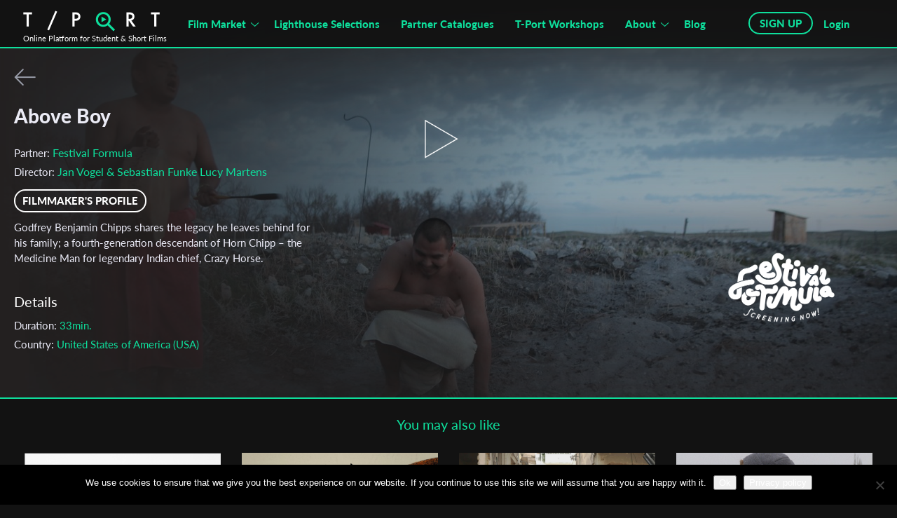

--- FILE ---
content_type: text/html; charset=UTF-8
request_url: https://tportmarket.com/films/above-boy/
body_size: 23508
content:
  <!doctype html>
<html xmlns="http://www.w3.org/1999/xhtml" lang="en-US" xmlns:og="http://opengraphprotocol.org/schema/" xmlns:fb="http://www.facebook.com/2008/fbml"><head profile="http://gmpg.org/xfn/11">
    <meta http-equiv="X-UA-Compatible" content="IE=edge">
    <meta http-equiv="Content-Type" content="text/html; charset=UTF-8" />
    <link rel="icon" type="image/png" href="https://tportmarket.com/wp-content/themes/simon-wp-framework-child/images/favicon_green.png">
    <title>Above Boy - T-Port</title>
    <meta name="viewport" content="width=device-width, initial-scale=1.0, maximum-scale=1.0, user-scalable=no">
    <meta name="viewport" content="width=device-width, minimum-scale=1.0, maximum-scale=1.0, user-scalable=no">
    <meta name="description" content="Got a short to upload? Professionals on T-Port can view your film online and contact you directly."/>
    <meta property="og:type" content="article" />
    <meta property="og:title" content="Above Boy" />
    <meta property="og:description" content="Got a short to upload? Professionals on T-Port can view your film online and contact you directly." />
    <meta property="og:url" content="https://tportmarket.com/films/above-boy/" />   
    <meta property="og:image" content="https://tportmarket.com/wp-content/uploads/2022/07/STILL_ABOVE-BOY_4-300x300.jpeg" />
    <meta property="og:site_name" content="Tportmarket" />
	<meta name="facebook-domain-verification" content="ybvjn5dhd7nk5tfgcklugkessvroa0" />
    <link href="https://tportmarket.com/wp-content/themes/simon-wp-framework-child/css/bootstrap.min.css" rel="stylesheet" type="text/css">
    <link href="https://tportmarket.com/wp-content/themes/simon-wp-framework-child/css/owl.carousel.min.css" rel="stylesheet" type="text/css">
    <link href="https://tportmarket.com/wp-content/themes/simon-wp-framework-child/css/font-awesome.min.css" rel="stylesheet" type="text/css">
    
    <link rel="preconnect" href="https://fonts.googleapis.com">
    <link rel="preconnect" href="https://fonts.gstatic.com" crossorigin>
    <link rel="preconnect" href="https://fonts.gstatic.com">
    <link href="https://fonts.googleapis.com/css2?family=Bebas+Neue&family=Lato:ital,wght@0,100;0,300;0,400;0,700;0,900;1,100;1,300;1,400;1,700;1,900&family=Open+Sans:ital,wght@0,300;0,400;0,600;0,700;0,800;1,300;1,400;1,600;1,700;1,800&display=swap"
    rel="stylesheet">
    <link rel="stylesheet" href="https://tportmarket.com/wp-content/themes/simon-wp-framework-child/css/owl.theme.default.min.css">
    <link rel="stylesheet" type="text/css" href="https://tportmarket.com/wp-content/themes/simon-wp-framework-child/slick-slider/slick/slick.css">
    <link rel="stylesheet" type="text/css" href="https://tportmarket.com/wp-content/themes/simon-wp-framework-child/slick-slider/slick/slick-theme.css">
    
    <link rel="stylesheet" href="https://tportmarket.com/wp-content/themes/simon-wp-framework-child/css/style.css">
    <link rel="stylesheet" href="https://tportmarket.com/wp-content/themes/simon-wp-framework-child/css/jquery-ui.css">
    <link rel="stylesheet" href="https://cdnjs.cloudflare.com/ajax/libs/font-awesome/5.15.3/css/all.min.css">
    
    <style>

span.select2.select2-container.select2-container--default{
-webkit-transition: none !important;
-moz-transition: none !important;
-ms-transition: none !important;
-o-transition: none !important;
transition: none !important;
}
  </style>
	<!-- Global site tag (gtag.js) - Google Analytics -->
<script async src="https://www.googletagmanager.com/gtag/js?id=UA-106131730-1"></script>
<script>
  window.dataLayer = window.dataLayer || [];
  function gtag(){dataLayer.push(arguments);}
  gtag('js', new Date());

  gtag('config', 'UA-106131730-1');
</script>





<!-- <script src="/js/jquery.js"></script> -->
<!-- <script src="https://code.jquery.com/jquery-3.4.1.min.js"></script> -->
<!-- <script
  src="https://code.jquery.com/jquery-3.4.1.min.js"
  integrity="sha256-CSXorXvZcTkaix6Yvo6HppcZGetbYMGWSFlBw8HfCJo="
  crossorigin="anonymous"></script> -->
  <script
  src="https://ajax.googleapis.com/ajax/libs/jquery/3.4.1/jquery.min.js"
  integrity="sha256-CSXorXvZcTkaix6Yvo6HppcZGetbYMGWSFlBw8HfCJo="
  crossorigin="anonymous" type="text/javascript"></script>
  
<script type="text/javascript" src="https://tportmarket.com/wp-content/themes/simon-wp-framework-child/js/jquery.tablesorter.js"></script>
<script type="text/javascript" src="https://tportmarket.com/wp-content/themes/simon-wp-framework-child/js/jquery.flexslider.js"></script>
<script type="text/javascript" src="https://tportmarket.com/wp-content/themes/simon-wp-framework-child/js/jquery.table2excel.js"></script>
<script type="text/javascript" src="https://code.jquery.com/ui/1.12.1/jquery-ui.js"></script>
<script type="application/javascript">
  $( function() {
   $( "#tabs" ).tabs();
  });
  </script>
     


<script src="https://www.google.com/recaptcha/api.js?render=6LfCdtwrAAAAABLtKpCVL64iRtcf6CFKpyBRxObu"></script>
<script type="application/javascript">

//$('.nice-select.small .current').html('All');
$(document).ready(function(){ 
   /*$('body').on('click',".slick-next",function(){
   $('.slick-slide').removeClass("mynext-slick");
   $(".slick-current.slick-active").addClass("mynext-slick");
    });*/

  /** show more video */
$('body').on('click',".show_more",function(){


        
});
 
/* end of code*/


 
/* end of code*/
   $('body').on('click',".slick-prev",function(){
    $('.slick-slide').removeClass("mynext-slick");
    $(".slick-current.slick-active").addClass("mynext-slick");
    
    $('.slick-slide').removeClass("newmyprevslide");
    //$('.slick-current').prev('.slick-slide').addClass("newmyprevslide");
                setTimeout(function(){ $('.slick-current').prev('.slick-slide').addClass("newmyprevslide"); }, 200);
    
    $('.slick-slide').removeClass("newmynextslide");
    //$('.slick-current').next('.slick-slide').addClass("newmynextslide");
                setTimeout(function(){ $('.slick-current').next('.slick-slide').addClass("newmynextslide"); }, 200);
   });
   
   $('body').on('click',".slick-next",function(){
    $('.slick-slide').removeClass("newmyprevslide");
    //$('.slick-current').prev('.slick-slide').addClass("newmyprevslide");
            setTimeout(function(){ $('.slick-current').prev('.slick-slide').addClass("newmyprevslide"); }, 200);
    
    $('.slick-slide').removeClass("newmynextslide");
    //$('.slick-current').next('.slick-slide').addClass("newmynextslide");
            setTimeout(function(){ $('.slick-current').next('.slick-slide').addClass("newmynextslide"); }, 200);
   });
   
    $(".front-login nav a").attr("href", "#");
    $('.front-login nav a[title="Not a member? Sign up"]').addClass('front-registration');
    $('.front-login nav a[title="Forget your password?"]').addClass('front-lost-pass');
    $(".front-registration").click(function(){
    $('#regPopup').css('height',$(document).innerHeight());
    $("#loginPopup").fadeOut('slow');
         $("#regPopup").fadeIn('slow');
                 
    });
     $(".front-lost-pass").click(function(){
    $("#loginPopup").fadeOut('slow');
         $("#lost-pass").fadeIn('slow');
                 
    });
  
  $(".change_password").click(function(){
    $("#logout").fadeOut('slow');
         $("#lost-pass").fadeIn('slow');    
    });
  
   
    $("#openFilters").click(function(){
        $("#browse_by_new").removeClass("browse_by_new_small");
        $("#browse_by_new").addClass("browse_by_new_more");
        $("#search_text").addClass("enterintro");
        $("#search_text").removeClass("intro");
        $("#moreFilters").slideToggle();
    $("#TopFilterBtn").slideToggle();
    $("#GenreFilter").slideToggle();
    });
  
  $("#closeFilters").click(function(){
    $("#browse_by_new").removeClass("browse_by_new_more");
    $("#browse_by_new").addClass("browse_by_new_small");
                $("#search_text").addClass("intro");
                $("#search_text").removeClass("enterintro");
    $("#moreFilters").slideToggle();
    $("#GenreFilter").slideToggle();
    $("#TopFilterBtn").slideToggle();
    });
  
  $(".regBtn").click(function(){
    $("#regPopup").fadeIn('slow');
    //jQuery( 'body' ).addClass( 'stop-scrolling' );
    });
  $("#closePopup1").click(function(){
    $("#regPopup").fadeOut('slow');
    jQuery( 'body' ).removeClass( 'stop-scrolling' );
    });
  
  $("#professional").click(function(){
    $(".regOptions").fadeOut(500);
    $(".regFormProfessional").delay(600).fadeIn('slow');
    });
  
  $("#proPopup").click(function(){
    $(".regOptions").fadeOut(500);
    $(".regFormProfessional").delay(600).fadeIn('slow');
    });
  
  
  $("#independent").click(function(){
    $(".regOptions").fadeOut(500);
    $(".regFormIndependent").delay(600).fadeIn('slow');
    });
  
        $('body').on('click',".loginBtn",function(){
      $('#loginPopup').css('height',$(document).innerHeight());
      $("#loginPopup").fadeIn('slow');
      $( 'body' ).addClass( 'stop-scrolling' );
      });
  
  
  
  $("#closePopup2").on("click", function(){
    $("#loginPopup").fadeOut('slow');
    jQuery( 'body' ).removeClass( 'stop-scrolling' );
        });
	
	$("#closePopupReg").on("click", function(){
    $("#regPopup").fadeOut('slow');
    jQuery( 'body' ).removeClass( 'stop-scrolling' );
        });
	
        $("#closePopup3").on("click", function(){
                $("#loginPopup1").fadeOut('slow');
      jQuery( 'body' ).removeClass( 'stop-scrolling' );
        });
         $("#closePopup4").on("click", function(){
                $("#lost-pass").fadeOut('slow');
       jQuery( 'body' ).removeClass( 'stop-scrolling' );
        });
    $("#closePopup5").on("click", function(){
                $("#logout").fadeOut('slow');
      jQuery( 'body' ).removeClass( 'stop-scrolling' );
        });
  $("#closePopup6").on("click", function(){
                $("#loginPopup").fadeOut('slow');
      jQuery( 'body' ).removeClass( 'stop-scrolling' );
        });
  
  
  
  $("#openTableView").click(function(){
    $("#expandView").fadeOut('slow');
    $("#tableView").fadeIn('slow');
    $("#browseBy").slideUp();
    $( "#openExpandView" ).removeClass( "active" );
    $( "#openTableView" ).addClass( "active" );
    
    });
  $("#openExpandView").click(function(){
    $("#tableView").fadeOut('slow');
    $("#expandView").fadeIn('slow');
    $("#browseBy").slideDown();
    $( "#openTableView" ).removeClass( "active" );
    $( "#openExpandView" ).addClass( "active" );
    });
  
  $("#schoolRegister").click(function(){
    $(".schoolcontact").fadeOut('slow');
        $(".schoolReg").fadeIn('slow');    
    });
  $("#schoolContact").click(function(){
    $(".schoolReg").fadeOut('slow');
        $(".schoolcontact").fadeIn('slow');    
    });
  
});

</script>
   <script type="text/javascript">
     
     jQuery(document).bind('gform_confirmation_loaded', function(){
      jQuery(window).scrollTop();
    });
  

      
  </script>
    <!-- Search forms -->
<script type="text/javascript">
    jQuery(document).ready(function(){
            jQuery("#search_text").addClass("intro");
            jQuery("#TopFilterBtn .filter-success-small").click();
            jQuery('.intro').keydown(function (e){
                if(e.keyCode == 13){
                    jQuery("#TopFilterBtn .filter-success-small").click();
                    return false;
                }
            });
        jQuery('.enterintro').keydown(function (e){
            if(e.keyCode == 13){
               jQuery("#TopFilterBtn .filter-success").click();
                return false;
            }
        });
    });

     jQuery(document).ready(function(){
        jQuery('body').on('click',".clearAll",function(){
          console.log('clear');
            var data = {
            'action': 'clearsession',
            'search_text_val': 'clear', 
            };
            jQuery('#loading').show();
            jQuery.ajax({
            url: 'https://tportmarket.com/wp-admin/admin-ajax.php',
                type: 'POST',
                data: data,
                success: function(response) {
                            window.location.href = 'https://tportmarket.com/all-films';
                         }
            });
        });
        jQuery('body').on('click',".clearinfo",function(){
          console.log('clear');
            var data = {
            'action': 'clearsession',
            'search_text_val': 'clear', 
            };
            jQuery('#loading').show();
            jQuery.ajax({
            url: 'https://tportmarket.com/wp-admin/admin-ajax.php',
                type: 'POST',
                data: data,
                success: function(response) {
                            window.location.href = 'https://tportmarket.com/school-highlights';
                         }
            });
        });
        jQuery('body').on('click',".clearAllIndi",function(){
          console.log('clear');
            var data = {
            'action': 'clearsession',
            'search_text_val': 'clear', 
            };
            jQuery('#loading').show();
            jQuery.ajax({
            url: 'https://tportmarket.com/wp-admin/admin-ajax.php',
                type: 'POST',
                data: data,
                success: function(response) {
                            window.location.href = 'https://tportmarket.com/indie-selections';
                         }
            });
        });    
             
     
     

  });
  jQuery(window).on('load',function() {
  // jQuery('#browse_by').val('data-genre');
   $(".slick-current.slick-active").addClass("mynext-slick");
  });
</script>
<script src="https://tportmarket.com/wp-content/themes/simon-wp-framework-child/slick-slider/slick/slick.js" type="text/javascript" charset="utf-8"></script>



<!--<noscript><iframe src="//www.googletagmanager.com/ns.html?id=GTM-K62S4Q"
height="0" width="0" style="display:none;visibility:hidden"></iframe></noscript>-->


	
	<!-- Google Tag Manager -->
<script>(function(w,d,s,l,i){w[l]=w[l]||[];w[l].push({'gtm.start':
new Date().getTime(),event:'gtm.js'});var f=d.getElementsByTagName(s)[0],
j=d.createElement(s),dl=l!='dataLayer'?'&l='+l:'';j.async=true;j.src=
'https://www.googletagmanager.com/gtm.js?id='+i+dl;f.parentNode.insertBefore(j,f);
})(window,document,'script','dataLayer','GTM-TZH9BXR');</script>
<!-- End Google Tag Manager -->
	
	
<meta name='robots' content='index, follow, max-image-preview:large, max-snippet:-1, max-video-preview:-1' />
	<style>img:is([sizes="auto" i], [sizes^="auto," i]) { contain-intrinsic-size: 3000px 1500px }</style>
	
	<!-- This site is optimized with the Yoast SEO plugin v26.0 - https://yoast.com/wordpress/plugins/seo/ -->
	<link rel="canonical" href="https://tportmarket.com/films/above-boy/" />
	<meta property="og:locale" content="en_US" />
	<meta property="og:type" content="article" />
	<meta property="og:title" content="Above Boy - T-Port" />
	<meta property="og:url" content="https://tportmarket.com/films/above-boy/" />
	<meta property="og:site_name" content="T-Port" />
	<meta property="article:publisher" content="https://www.facebook.com/tportmarket" />
	<meta property="article:modified_time" content="2023-01-13T20:27:40+00:00" />
	<meta property="og:image" content="https://tportmarket.com/wp-content/uploads/2022/07/STILL_ABOVE-BOY_4.jpeg" />
	<meta property="og:image:width" content="1280" />
	<meta property="og:image:height" content="854" />
	<meta property="og:image:type" content="image/jpeg" />
	<meta name="twitter:card" content="summary_large_image" />
	<script type="application/ld+json" class="yoast-schema-graph">{"@context":"https://schema.org","@graph":[{"@type":"WebPage","@id":"https://tportmarket.com/films/above-boy/","url":"https://tportmarket.com/films/above-boy/","name":"Above Boy - T-Port","isPartOf":{"@id":"https://tportmarket.com/#website"},"primaryImageOfPage":{"@id":"https://tportmarket.com/films/above-boy/#primaryimage"},"image":{"@id":"https://tportmarket.com/films/above-boy/#primaryimage"},"thumbnailUrl":"https://tportmarket.com/wp-content/uploads/2022/07/STILL_ABOVE-BOY_4.jpeg","datePublished":"2022-07-03T15:25:07+00:00","dateModified":"2023-01-13T20:27:40+00:00","breadcrumb":{"@id":"https://tportmarket.com/films/above-boy/#breadcrumb"},"inLanguage":"en-US","potentialAction":[{"@type":"ReadAction","target":["https://tportmarket.com/films/above-boy/"]}]},{"@type":"ImageObject","inLanguage":"en-US","@id":"https://tportmarket.com/films/above-boy/#primaryimage","url":"https://tportmarket.com/wp-content/uploads/2022/07/STILL_ABOVE-BOY_4.jpeg","contentUrl":"https://tportmarket.com/wp-content/uploads/2022/07/STILL_ABOVE-BOY_4.jpeg","width":1280,"height":854},{"@type":"BreadcrumbList","@id":"https://tportmarket.com/films/above-boy/#breadcrumb","itemListElement":[{"@type":"ListItem","position":1,"name":"Home","item":"https://tportmarket.com/"},{"@type":"ListItem","position":2,"name":"Above Boy"}]},{"@type":"WebSite","@id":"https://tportmarket.com/#website","url":"https://tportmarket.com/","name":"T-Port","description":"Online Market for Student &amp; Short Films","publisher":{"@id":"https://tportmarket.com/#organization"},"potentialAction":[{"@type":"SearchAction","target":{"@type":"EntryPoint","urlTemplate":"https://tportmarket.com/?s={search_term_string}"},"query-input":{"@type":"PropertyValueSpecification","valueRequired":true,"valueName":"search_term_string"}}],"inLanguage":"en-US"},{"@type":"Organization","@id":"https://tportmarket.com/#organization","name":"Tport","url":"https://tportmarket.com/","logo":{"@type":"ImageObject","inLanguage":"en-US","@id":"https://tportmarket.com/#/schema/logo/image/","url":"https://tportmarket.com/wp-content/uploads/2019/04/filmographyDefualt.jpg","contentUrl":"https://tportmarket.com/wp-content/uploads/2019/04/filmographyDefualt.jpg","width":162,"height":110,"caption":"Tport"},"image":{"@id":"https://tportmarket.com/#/schema/logo/image/"},"sameAs":["https://www.facebook.com/tportmarket"]}]}</script>
	<!-- / Yoast SEO plugin. -->


<link rel='dns-prefetch' href='//www.google.com' />
<link rel="alternate" type="application/rss+xml" title="T-Port &raquo; Feed" href="https://tportmarket.com/feed/" />
<link rel="alternate" type="application/rss+xml" title="T-Port &raquo; Comments Feed" href="https://tportmarket.com/comments/feed/" />
		<!-- This site uses the Google Analytics by ExactMetrics plugin v8.8.0 - Using Analytics tracking - https://www.exactmetrics.com/ -->
		<!-- Note: ExactMetrics is not currently configured on this site. The site owner needs to authenticate with Google Analytics in the ExactMetrics settings panel. -->
					<!-- No tracking code set -->
				<!-- / Google Analytics by ExactMetrics -->
		<script type="text/javascript">
/* <![CDATA[ */
window._wpemojiSettings = {"baseUrl":"https:\/\/s.w.org\/images\/core\/emoji\/16.0.1\/72x72\/","ext":".png","svgUrl":"https:\/\/s.w.org\/images\/core\/emoji\/16.0.1\/svg\/","svgExt":".svg","source":{"concatemoji":"https:\/\/tportmarket.com\/wp-includes\/js\/wp-emoji-release.min.js"}};
/*! This file is auto-generated */
!function(s,n){var o,i,e;function c(e){try{var t={supportTests:e,timestamp:(new Date).valueOf()};sessionStorage.setItem(o,JSON.stringify(t))}catch(e){}}function p(e,t,n){e.clearRect(0,0,e.canvas.width,e.canvas.height),e.fillText(t,0,0);var t=new Uint32Array(e.getImageData(0,0,e.canvas.width,e.canvas.height).data),a=(e.clearRect(0,0,e.canvas.width,e.canvas.height),e.fillText(n,0,0),new Uint32Array(e.getImageData(0,0,e.canvas.width,e.canvas.height).data));return t.every(function(e,t){return e===a[t]})}function u(e,t){e.clearRect(0,0,e.canvas.width,e.canvas.height),e.fillText(t,0,0);for(var n=e.getImageData(16,16,1,1),a=0;a<n.data.length;a++)if(0!==n.data[a])return!1;return!0}function f(e,t,n,a){switch(t){case"flag":return n(e,"\ud83c\udff3\ufe0f\u200d\u26a7\ufe0f","\ud83c\udff3\ufe0f\u200b\u26a7\ufe0f")?!1:!n(e,"\ud83c\udde8\ud83c\uddf6","\ud83c\udde8\u200b\ud83c\uddf6")&&!n(e,"\ud83c\udff4\udb40\udc67\udb40\udc62\udb40\udc65\udb40\udc6e\udb40\udc67\udb40\udc7f","\ud83c\udff4\u200b\udb40\udc67\u200b\udb40\udc62\u200b\udb40\udc65\u200b\udb40\udc6e\u200b\udb40\udc67\u200b\udb40\udc7f");case"emoji":return!a(e,"\ud83e\udedf")}return!1}function g(e,t,n,a){var r="undefined"!=typeof WorkerGlobalScope&&self instanceof WorkerGlobalScope?new OffscreenCanvas(300,150):s.createElement("canvas"),o=r.getContext("2d",{willReadFrequently:!0}),i=(o.textBaseline="top",o.font="600 32px Arial",{});return e.forEach(function(e){i[e]=t(o,e,n,a)}),i}function t(e){var t=s.createElement("script");t.src=e,t.defer=!0,s.head.appendChild(t)}"undefined"!=typeof Promise&&(o="wpEmojiSettingsSupports",i=["flag","emoji"],n.supports={everything:!0,everythingExceptFlag:!0},e=new Promise(function(e){s.addEventListener("DOMContentLoaded",e,{once:!0})}),new Promise(function(t){var n=function(){try{var e=JSON.parse(sessionStorage.getItem(o));if("object"==typeof e&&"number"==typeof e.timestamp&&(new Date).valueOf()<e.timestamp+604800&&"object"==typeof e.supportTests)return e.supportTests}catch(e){}return null}();if(!n){if("undefined"!=typeof Worker&&"undefined"!=typeof OffscreenCanvas&&"undefined"!=typeof URL&&URL.createObjectURL&&"undefined"!=typeof Blob)try{var e="postMessage("+g.toString()+"("+[JSON.stringify(i),f.toString(),p.toString(),u.toString()].join(",")+"));",a=new Blob([e],{type:"text/javascript"}),r=new Worker(URL.createObjectURL(a),{name:"wpTestEmojiSupports"});return void(r.onmessage=function(e){c(n=e.data),r.terminate(),t(n)})}catch(e){}c(n=g(i,f,p,u))}t(n)}).then(function(e){for(var t in e)n.supports[t]=e[t],n.supports.everything=n.supports.everything&&n.supports[t],"flag"!==t&&(n.supports.everythingExceptFlag=n.supports.everythingExceptFlag&&n.supports[t]);n.supports.everythingExceptFlag=n.supports.everythingExceptFlag&&!n.supports.flag,n.DOMReady=!1,n.readyCallback=function(){n.DOMReady=!0}}).then(function(){return e}).then(function(){var e;n.supports.everything||(n.readyCallback(),(e=n.source||{}).concatemoji?t(e.concatemoji):e.wpemoji&&e.twemoji&&(t(e.twemoji),t(e.wpemoji)))}))}((window,document),window._wpemojiSettings);
/* ]]> */
</script>
<style id='wp-emoji-styles-inline-css' type='text/css'>

	img.wp-smiley, img.emoji {
		display: inline !important;
		border: none !important;
		box-shadow: none !important;
		height: 1em !important;
		width: 1em !important;
		margin: 0 0.07em !important;
		vertical-align: -0.1em !important;
		background: none !important;
		padding: 0 !important;
	}
</style>
<link rel='stylesheet' id='wp-block-library-css' href='https://tportmarket.com/wp-includes/css/dist/block-library/style.min.css' type='text/css' media='all' />
<style id='classic-theme-styles-inline-css' type='text/css'>
/*! This file is auto-generated */
.wp-block-button__link{color:#fff;background-color:#32373c;border-radius:9999px;box-shadow:none;text-decoration:none;padding:calc(.667em + 2px) calc(1.333em + 2px);font-size:1.125em}.wp-block-file__button{background:#32373c;color:#fff;text-decoration:none}
</style>
<style id='wppb-edit-profile-style-inline-css' type='text/css'>


</style>
<style id='wppb-login-style-inline-css' type='text/css'>


</style>
<style id='wppb-recover-password-style-inline-css' type='text/css'>


</style>
<style id='wppb-register-style-inline-css' type='text/css'>


</style>
<style id='global-styles-inline-css' type='text/css'>
:root{--wp--preset--aspect-ratio--square: 1;--wp--preset--aspect-ratio--4-3: 4/3;--wp--preset--aspect-ratio--3-4: 3/4;--wp--preset--aspect-ratio--3-2: 3/2;--wp--preset--aspect-ratio--2-3: 2/3;--wp--preset--aspect-ratio--16-9: 16/9;--wp--preset--aspect-ratio--9-16: 9/16;--wp--preset--color--black: #000000;--wp--preset--color--cyan-bluish-gray: #abb8c3;--wp--preset--color--white: #ffffff;--wp--preset--color--pale-pink: #f78da7;--wp--preset--color--vivid-red: #cf2e2e;--wp--preset--color--luminous-vivid-orange: #ff6900;--wp--preset--color--luminous-vivid-amber: #fcb900;--wp--preset--color--light-green-cyan: #7bdcb5;--wp--preset--color--vivid-green-cyan: #00d084;--wp--preset--color--pale-cyan-blue: #8ed1fc;--wp--preset--color--vivid-cyan-blue: #0693e3;--wp--preset--color--vivid-purple: #9b51e0;--wp--preset--gradient--vivid-cyan-blue-to-vivid-purple: linear-gradient(135deg,rgba(6,147,227,1) 0%,rgb(155,81,224) 100%);--wp--preset--gradient--light-green-cyan-to-vivid-green-cyan: linear-gradient(135deg,rgb(122,220,180) 0%,rgb(0,208,130) 100%);--wp--preset--gradient--luminous-vivid-amber-to-luminous-vivid-orange: linear-gradient(135deg,rgba(252,185,0,1) 0%,rgba(255,105,0,1) 100%);--wp--preset--gradient--luminous-vivid-orange-to-vivid-red: linear-gradient(135deg,rgba(255,105,0,1) 0%,rgb(207,46,46) 100%);--wp--preset--gradient--very-light-gray-to-cyan-bluish-gray: linear-gradient(135deg,rgb(238,238,238) 0%,rgb(169,184,195) 100%);--wp--preset--gradient--cool-to-warm-spectrum: linear-gradient(135deg,rgb(74,234,220) 0%,rgb(151,120,209) 20%,rgb(207,42,186) 40%,rgb(238,44,130) 60%,rgb(251,105,98) 80%,rgb(254,248,76) 100%);--wp--preset--gradient--blush-light-purple: linear-gradient(135deg,rgb(255,206,236) 0%,rgb(152,150,240) 100%);--wp--preset--gradient--blush-bordeaux: linear-gradient(135deg,rgb(254,205,165) 0%,rgb(254,45,45) 50%,rgb(107,0,62) 100%);--wp--preset--gradient--luminous-dusk: linear-gradient(135deg,rgb(255,203,112) 0%,rgb(199,81,192) 50%,rgb(65,88,208) 100%);--wp--preset--gradient--pale-ocean: linear-gradient(135deg,rgb(255,245,203) 0%,rgb(182,227,212) 50%,rgb(51,167,181) 100%);--wp--preset--gradient--electric-grass: linear-gradient(135deg,rgb(202,248,128) 0%,rgb(113,206,126) 100%);--wp--preset--gradient--midnight: linear-gradient(135deg,rgb(2,3,129) 0%,rgb(40,116,252) 100%);--wp--preset--font-size--small: 13px;--wp--preset--font-size--medium: 20px;--wp--preset--font-size--large: 36px;--wp--preset--font-size--x-large: 42px;--wp--preset--spacing--20: 0.44rem;--wp--preset--spacing--30: 0.67rem;--wp--preset--spacing--40: 1rem;--wp--preset--spacing--50: 1.5rem;--wp--preset--spacing--60: 2.25rem;--wp--preset--spacing--70: 3.38rem;--wp--preset--spacing--80: 5.06rem;--wp--preset--shadow--natural: 6px 6px 9px rgba(0, 0, 0, 0.2);--wp--preset--shadow--deep: 12px 12px 50px rgba(0, 0, 0, 0.4);--wp--preset--shadow--sharp: 6px 6px 0px rgba(0, 0, 0, 0.2);--wp--preset--shadow--outlined: 6px 6px 0px -3px rgba(255, 255, 255, 1), 6px 6px rgba(0, 0, 0, 1);--wp--preset--shadow--crisp: 6px 6px 0px rgba(0, 0, 0, 1);}:where(.is-layout-flex){gap: 0.5em;}:where(.is-layout-grid){gap: 0.5em;}body .is-layout-flex{display: flex;}.is-layout-flex{flex-wrap: wrap;align-items: center;}.is-layout-flex > :is(*, div){margin: 0;}body .is-layout-grid{display: grid;}.is-layout-grid > :is(*, div){margin: 0;}:where(.wp-block-columns.is-layout-flex){gap: 2em;}:where(.wp-block-columns.is-layout-grid){gap: 2em;}:where(.wp-block-post-template.is-layout-flex){gap: 1.25em;}:where(.wp-block-post-template.is-layout-grid){gap: 1.25em;}.has-black-color{color: var(--wp--preset--color--black) !important;}.has-cyan-bluish-gray-color{color: var(--wp--preset--color--cyan-bluish-gray) !important;}.has-white-color{color: var(--wp--preset--color--white) !important;}.has-pale-pink-color{color: var(--wp--preset--color--pale-pink) !important;}.has-vivid-red-color{color: var(--wp--preset--color--vivid-red) !important;}.has-luminous-vivid-orange-color{color: var(--wp--preset--color--luminous-vivid-orange) !important;}.has-luminous-vivid-amber-color{color: var(--wp--preset--color--luminous-vivid-amber) !important;}.has-light-green-cyan-color{color: var(--wp--preset--color--light-green-cyan) !important;}.has-vivid-green-cyan-color{color: var(--wp--preset--color--vivid-green-cyan) !important;}.has-pale-cyan-blue-color{color: var(--wp--preset--color--pale-cyan-blue) !important;}.has-vivid-cyan-blue-color{color: var(--wp--preset--color--vivid-cyan-blue) !important;}.has-vivid-purple-color{color: var(--wp--preset--color--vivid-purple) !important;}.has-black-background-color{background-color: var(--wp--preset--color--black) !important;}.has-cyan-bluish-gray-background-color{background-color: var(--wp--preset--color--cyan-bluish-gray) !important;}.has-white-background-color{background-color: var(--wp--preset--color--white) !important;}.has-pale-pink-background-color{background-color: var(--wp--preset--color--pale-pink) !important;}.has-vivid-red-background-color{background-color: var(--wp--preset--color--vivid-red) !important;}.has-luminous-vivid-orange-background-color{background-color: var(--wp--preset--color--luminous-vivid-orange) !important;}.has-luminous-vivid-amber-background-color{background-color: var(--wp--preset--color--luminous-vivid-amber) !important;}.has-light-green-cyan-background-color{background-color: var(--wp--preset--color--light-green-cyan) !important;}.has-vivid-green-cyan-background-color{background-color: var(--wp--preset--color--vivid-green-cyan) !important;}.has-pale-cyan-blue-background-color{background-color: var(--wp--preset--color--pale-cyan-blue) !important;}.has-vivid-cyan-blue-background-color{background-color: var(--wp--preset--color--vivid-cyan-blue) !important;}.has-vivid-purple-background-color{background-color: var(--wp--preset--color--vivid-purple) !important;}.has-black-border-color{border-color: var(--wp--preset--color--black) !important;}.has-cyan-bluish-gray-border-color{border-color: var(--wp--preset--color--cyan-bluish-gray) !important;}.has-white-border-color{border-color: var(--wp--preset--color--white) !important;}.has-pale-pink-border-color{border-color: var(--wp--preset--color--pale-pink) !important;}.has-vivid-red-border-color{border-color: var(--wp--preset--color--vivid-red) !important;}.has-luminous-vivid-orange-border-color{border-color: var(--wp--preset--color--luminous-vivid-orange) !important;}.has-luminous-vivid-amber-border-color{border-color: var(--wp--preset--color--luminous-vivid-amber) !important;}.has-light-green-cyan-border-color{border-color: var(--wp--preset--color--light-green-cyan) !important;}.has-vivid-green-cyan-border-color{border-color: var(--wp--preset--color--vivid-green-cyan) !important;}.has-pale-cyan-blue-border-color{border-color: var(--wp--preset--color--pale-cyan-blue) !important;}.has-vivid-cyan-blue-border-color{border-color: var(--wp--preset--color--vivid-cyan-blue) !important;}.has-vivid-purple-border-color{border-color: var(--wp--preset--color--vivid-purple) !important;}.has-vivid-cyan-blue-to-vivid-purple-gradient-background{background: var(--wp--preset--gradient--vivid-cyan-blue-to-vivid-purple) !important;}.has-light-green-cyan-to-vivid-green-cyan-gradient-background{background: var(--wp--preset--gradient--light-green-cyan-to-vivid-green-cyan) !important;}.has-luminous-vivid-amber-to-luminous-vivid-orange-gradient-background{background: var(--wp--preset--gradient--luminous-vivid-amber-to-luminous-vivid-orange) !important;}.has-luminous-vivid-orange-to-vivid-red-gradient-background{background: var(--wp--preset--gradient--luminous-vivid-orange-to-vivid-red) !important;}.has-very-light-gray-to-cyan-bluish-gray-gradient-background{background: var(--wp--preset--gradient--very-light-gray-to-cyan-bluish-gray) !important;}.has-cool-to-warm-spectrum-gradient-background{background: var(--wp--preset--gradient--cool-to-warm-spectrum) !important;}.has-blush-light-purple-gradient-background{background: var(--wp--preset--gradient--blush-light-purple) !important;}.has-blush-bordeaux-gradient-background{background: var(--wp--preset--gradient--blush-bordeaux) !important;}.has-luminous-dusk-gradient-background{background: var(--wp--preset--gradient--luminous-dusk) !important;}.has-pale-ocean-gradient-background{background: var(--wp--preset--gradient--pale-ocean) !important;}.has-electric-grass-gradient-background{background: var(--wp--preset--gradient--electric-grass) !important;}.has-midnight-gradient-background{background: var(--wp--preset--gradient--midnight) !important;}.has-small-font-size{font-size: var(--wp--preset--font-size--small) !important;}.has-medium-font-size{font-size: var(--wp--preset--font-size--medium) !important;}.has-large-font-size{font-size: var(--wp--preset--font-size--large) !important;}.has-x-large-font-size{font-size: var(--wp--preset--font-size--x-large) !important;}
:where(.wp-block-post-template.is-layout-flex){gap: 1.25em;}:where(.wp-block-post-template.is-layout-grid){gap: 1.25em;}
:where(.wp-block-columns.is-layout-flex){gap: 2em;}:where(.wp-block-columns.is-layout-grid){gap: 2em;}
:root :where(.wp-block-pullquote){font-size: 1.5em;line-height: 1.6;}
</style>
<link rel='stylesheet' id='cookie-notice-front-css' href='https://tportmarket.com/wp-content/plugins/cookie-notice/css/front.min.css' type='text/css' media='all' />
<link rel='stylesheet' id='woocommerce-layout-css' href='https://tportmarket.com/wp-content/plugins/woocommerce/assets/css/woocommerce-layout.css' type='text/css' media='all' />
<link rel='stylesheet' id='woocommerce-smallscreen-css' href='https://tportmarket.com/wp-content/plugins/woocommerce/assets/css/woocommerce-smallscreen.css' type='text/css' media='only screen and (max-width: 768px)' />
<link rel='stylesheet' id='woocommerce-general-css' href='https://tportmarket.com/wp-content/plugins/woocommerce/assets/css/woocommerce.css' type='text/css' media='all' />
<style id='woocommerce-inline-inline-css' type='text/css'>
.woocommerce form .form-row .required { visibility: visible; }
</style>
<link rel='stylesheet' id='hf-woocommerce-subscription-css' href='https://tportmarket.com/wp-content/plugins/xa-woocommerce-subscriptions/public/css/hf-woocommerce-subscription-public.css' type='text/css' media='all' />
<link rel='stylesheet' id='normalize-css' href='https://tportmarket.com/wp-content/themes/simon-wp-framework/inc/css/normalize.css' type='text/css' media='all' />
<link rel='stylesheet' id='style-css' href='https://tportmarket.com/wp-content/themes/simon-wp-framework-child/style.css' type='text/css' media='all' />
<link rel='stylesheet' id='to-top-css' href='https://tportmarket.com/wp-content/themes/simon-wp-framework/inc/css/to-top-jquery.css' type='text/css' media='all' />
<link rel='stylesheet' id='fancybox-css' href='https://tportmarket.com/wp-content/plugins/easy-fancybox/fancybox/1.5.4/jquery.fancybox.min.css' type='text/css' media='screen' />
<style id='fancybox-inline-css' type='text/css'>
#fancybox-content{border-color:#ffffff;}#fancybox-title,#fancybox-title-float-main{color:#fff}
</style>
<link rel='stylesheet' id='catchkathmandu-child-responsive-css' href='https://tportmarket.com/wp-content/themes/simon-wp-framework-child/css/mediaqueries.css' type='text/css' media='all' />
<link rel='stylesheet' id='wppb_stylesheet-css' href='https://tportmarket.com/wp-content/plugins/profile-builder/assets/css/style-front-end.css' type='text/css' media='all' />
<script type="text/javascript" id="cookie-notice-front-js-before">
/* <![CDATA[ */
var cnArgs = {"ajaxUrl":"https:\/\/tportmarket.com\/wp-admin\/admin-ajax.php","nonce":"92bd995cb8","hideEffect":"fade","position":"bottom","onScroll":false,"onScrollOffset":100,"onClick":false,"cookieName":"cookie_notice_accepted","cookieTime":2592000,"cookieTimeRejected":2592000,"globalCookie":false,"redirection":false,"cache":false,"revokeCookies":false,"revokeCookiesOpt":"automatic"};
/* ]]> */
</script>
<script type="text/javascript" src="https://tportmarket.com/wp-content/plugins/cookie-notice/js/front.min.js" id="cookie-notice-front-js"></script>
<script type="text/javascript" src="https://tportmarket.com/wp-includes/js/jquery/jquery.min.js" id="jquery-core-js"></script>
<script type="text/javascript" src="https://tportmarket.com/wp-includes/js/jquery/jquery-migrate.min.js" id="jquery-migrate-js"></script>
<script type="text/javascript" src="https://tportmarket.com/wp-content/plugins/woocommerce/assets/js/jquery-blockui/jquery.blockUI.min.js" id="wc-jquery-blockui-js" defer="defer" data-wp-strategy="defer"></script>
<script type="text/javascript" id="wc-add-to-cart-js-extra">
/* <![CDATA[ */
var wc_add_to_cart_params = {"ajax_url":"\/wp-admin\/admin-ajax.php","wc_ajax_url":"\/?wc-ajax=%%endpoint%%","i18n_view_cart":"View cart","cart_url":"https:\/\/tportmarket.com\/cart\/","is_cart":"","cart_redirect_after_add":"no"};
/* ]]> */
</script>
<script type="text/javascript" src="https://tportmarket.com/wp-content/plugins/woocommerce/assets/js/frontend/add-to-cart.min.js" id="wc-add-to-cart-js" defer="defer" data-wp-strategy="defer"></script>
<script type="text/javascript" src="https://tportmarket.com/wp-content/plugins/woocommerce/assets/js/js-cookie/js.cookie.min.js" id="wc-js-cookie-js" defer="defer" data-wp-strategy="defer"></script>
<script type="text/javascript" id="woocommerce-js-extra">
/* <![CDATA[ */
var woocommerce_params = {"ajax_url":"\/wp-admin\/admin-ajax.php","wc_ajax_url":"\/?wc-ajax=%%endpoint%%","i18n_password_show":"Show password","i18n_password_hide":"Hide password"};
/* ]]> */
</script>
<script type="text/javascript" src="https://tportmarket.com/wp-content/plugins/woocommerce/assets/js/frontend/woocommerce.min.js" id="woocommerce-js" defer="defer" data-wp-strategy="defer"></script>
<script type="text/javascript" src="https://tportmarket.com/wp-content/plugins/xa-woocommerce-subscriptions/public/js/hf-woocommerce-subscription-public.js" id="hf-woocommerce-subscription-js"></script>
<script type="text/javascript" id="WCPAY_ASSETS-js-extra">
/* <![CDATA[ */
var wcpayAssets = {"url":"https:\/\/tportmarket.com\/wp-content\/plugins\/woocommerce-payments\/dist\/"};
/* ]]> */
</script>
<script type="text/javascript" src="https://tportmarket.com/wp-content/themes/simon-wp-framework/inc/js/menu.js" id="menu-js"></script>
<script type="text/javascript" src="https://tportmarket.com/wp-content/themes/simon-wp-framework/inc/js/to-top-jquery.js" id="to-top-js"></script>
<script type="text/javascript" src="https://tportmarket.com/wp-content/themes/simon-wp-framework/inc/js/fadein.js" id="fade-in-js"></script>
<script type="text/javascript" src="https://tportmarket.com/wp-content/themes/simon-wp-framework/inc/js/flowtype.js" id="flow-type-js"></script>
<script type="text/javascript" id="favorites-js-extra">
/* <![CDATA[ */
var favorites_data = {"ajaxurl":"https:\/\/tportmarket.com\/wp-admin\/admin-ajax.php","nonce":"c514c6f6d2","favorite":"<i class=\"movie_hrt-empty\"><\/i>","favorited":"<i class=\"movie_hrt-full\"><\/i>","includecount":"","indicate_loading":"","loading_text":"Loading","loading_image":"","loading_image_active":"","loading_image_preload":"","cache_enabled":"1","button_options":{"button_type":"custom","custom_colors":false,"box_shadow":false,"include_count":false,"default":{"background_default":false,"border_default":false,"text_default":false,"icon_default":false,"count_default":false},"active":{"background_active":false,"border_active":false,"text_active":false,"icon_active":false,"count_active":false}},"authentication_modal_content":"<p>Please login to add favorites.<\/p><p><a href=\"#\" data-favorites-modal-close>Dismiss this notice<\/a><\/p>","authentication_redirect":"","dev_mode":"","logged_in":"","user_id":"0","authentication_redirect_url":"https:\/\/tportmarket.com\/wp-login.php"};
/* ]]> */
</script>
<script type="text/javascript" src="https://tportmarket.com/wp-content/plugins/favorites/assets/js/favorites.min.js" id="favorites-js"></script>
<link rel="https://api.w.org/" href="https://tportmarket.com/wp-json/" /><link rel="EditURI" type="application/rsd+xml" title="RSD" href="https://tportmarket.com/xmlrpc.php?rsd" />
<meta name="generator" content="WordPress 6.8.3" />
<meta name="generator" content="WooCommerce 10.4.3" />
<link rel='shortlink' href='https://tportmarket.com/?p=19732' />
<link rel="alternate" title="oEmbed (JSON)" type="application/json+oembed" href="https://tportmarket.com/wp-json/oembed/1.0/embed?url=https%3A%2F%2Ftportmarket.com%2Ffilms%2Fabove-boy%2F" />
<link rel="alternate" title="oEmbed (XML)" type="text/xml+oembed" href="https://tportmarket.com/wp-json/oembed/1.0/embed?url=https%3A%2F%2Ftportmarket.com%2Ffilms%2Fabove-boy%2F&#038;format=xml" />
	<noscript><style>.woocommerce-product-gallery{ opacity: 1 !important; }</style></noscript>
	<style type="text/css">.recentcomments a{display:inline !important;padding:0 !important;margin:0 !important;}</style>		<style type="text/css" id="wp-custom-css">
			/*
You can add your own CSS here.

Click the help icon above to learn more.
*/
		</style>
			<!-- Facebook Pixel Code -->
	
	
<!-- sks test shortcode -->



<!-- Meta Pixel Code -->
<script>
!function(f,b,e,v,n,t,s)
{if(f.fbq)return;n=f.fbq=function(){n.callMethod?
n.callMethod.apply(n,arguments):n.queue.push(arguments)};
if(!f._fbq)f._fbq=n;n.push=n;n.loaded=!0;n.version='2.0';
n.queue=[];t=b.createElement(e);t.async=!0;
t.src=v;s=b.getElementsByTagName(e)[0];
s.parentNode.insertBefore(t,s)}(window, document,'script',
'https://connect.facebook.net/en_US/fbevents.js');
fbq('init', '234076132454925');
fbq('track', 'PageView');
</script>
<noscript><img height="1" width="1" style="display:none"
src="https://www.facebook.com/tr?id=234076132454925&ev=PageView&noscript=1"
/></noscript>
<!-- End Meta Pixel Code -->

</head>
<body class="wp-singular films-template-default single single-films postid-19732 wp-theme-simon-wp-framework wp-child-theme-simon-wp-framework-child theme-simon-wp-framework cookies-not-set woocommerce-no-js">
  <!-- Google Tag Manager (noscript) -->
<noscript><iframe src="https://www.googletagmanager.com/ns.html?id=GTM-TZH9BXR"
height="0" width="0" style="display:none;visibility:hidden"></iframe></noscript>
<!-- End Google Tag Manager (noscript) -->
       <!-- Banner start here --> 
    <!-- Nav start here -->
    <nav class="navbar navbar-default navbar-fixed-top">
      <div class="navbar-header">
        <button type="button" class="navbar-toggle collapsed" data-toggle="collapse" data-target="#navbar" aria-expanded="false" aria-controls="navbar"> <span class="sr-only">Toggle navigation</span> <span class="icon-bar"></span> <span class="icon-bar"></span> <span class="icon-bar"></span> </button>
        
        <a class="navbar-brand" href="https://tportmarket.com/">
            <img src="https://tportmarket.com/wp-content/uploads/2020/09/logo.png"/>
            <div class="subLogo">Online Platform for Student & Short Films</div>
        </a>
    </div>
      <div id="navbar" class="navbar-collapse collapse">
       <div class="menu-menu-1-container"><ul id="menu-menu-1" class="nav navbar-nav navbar-left"><li id="menu-item-29" class="menu-item menu-item-type-post_type menu-item-object-page menu-item-has-children menu-item-29"><a href="https://tportmarket.com/all-films/">Film Market</a>
<ul class="sub-menu">
	<li id="menu-item-5908" class="menu-item menu-item-type-post_type menu-item-object-page menu-item-5908"><a href="https://tportmarket.com/all-films/">Film Market</a></li>
	<li id="menu-item-5910" class="menu-item menu-item-type-post_type menu-item-object-page menu-item-5910"><a href="https://tportmarket.com/festivals-spotlight/">Festival Spotlight</a></li>
	<li id="menu-item-5911" class="menu-item menu-item-type-post_type menu-item-object-page menu-item-5911"><a href="https://tportmarket.com/partner-highlights/">Partner Highlights</a></li>
	<li id="menu-item-70573" class="menu-item menu-item-type-post_type menu-item-object-page menu-item-70573"><a href="https://tportmarket.com/t-port-films-for-free/">Stream for Free</a></li>
</ul>
</li>
<li id="menu-item-65663" class="menu-item menu-item-type-post_type menu-item-object-page menu-item-65663"><a href="https://tportmarket.com/lighthouse-selections/">Lighthouse Selections</a></li>
<li id="menu-item-5912" class="menu-item menu-item-type-post_type menu-item-object-page menu-item-5912"><a href="https://tportmarket.com/partners-catalogues/">Partner Catalogues</a></li>
<li id="menu-item-73568" class="menu-item menu-item-type-post_type menu-item-object-page menu-item-73568"><a href="https://tportmarket.com/exclusive-workshop-consultation/">T-Port Workshops</a></li>
<li id="menu-item-1671" class="menu-item menu-item-type-custom menu-item-object-custom menu-item-has-children menu-item-1671"><a href="#">About</a>
<ul class="sub-menu">
	<li id="menu-item-4252" class="menu-item menu-item-type-post_type menu-item-object-page menu-item-4252"><a href="https://tportmarket.com/about-2/">Who We Are</a></li>
	<li id="menu-item-7617" class="menu-item menu-item-type-post_type menu-item-object-page menu-item-7617"><a href="https://tportmarket.com/about-2/faq/">FAQ</a></li>
	<li id="menu-item-14805" class="menu-item menu-item-type-post_type menu-item-object-page menu-item-14805"><a href="https://tportmarket.com/vacancies/">Vacancies</a></li>
	<li id="menu-item-11147" class="menu-item menu-item-type-post_type menu-item-object-page menu-item-11147"><a href="https://tportmarket.com/our-partners/">Our Partners</a></li>
	<li id="menu-item-3369" class="menu-item menu-item-type-post_type menu-item-object-page menu-item-3369"><a href="https://tportmarket.com/advisory-board/">Advisory Board</a></li>
</ul>
</li>
<li id="menu-item-5914" class="menu-item menu-item-type-post_type menu-item-object-page current_page_parent menu-item-5914"><a href="https://tportmarket.com/blog/">Blog</a></li>
</ul></div>        <ul class="nav navbar-nav navbar-right"><li><a href="#" class="btn btn-success regBtn">SIGN UP</a></li>
          <li><a href="#" class="loginBtn">Login</a> </li></ul>          
        </ul>
      </div>
    </nav>
  
    <div id="regPopup" style="display: none;">
    <div class="topPopup"><a href="/"><img src="https://tportmarket.com/wp-content/uploads/2020/09/logo.png"/></a> 
	<div class="closePopup" id="closePopupReg"><img src="https://tportmarket.com/wp-content/themes/simon-wp-framework-child/images/closePop.jpg" width="18" height="17" alt=""/></div>
     </div>
 
  
		<div class="row regButtonsSection">
								<div class="col-lg-6 col-md-6 col-sm-6 col-xs-12">
						<h3>Filmmaker</h3>
						<div class="regButtonsSectionText">Expose your film to a network of festivals and professionals</div><br>
						<a href="/t-port-lighthouse-2" class="btn-success">Sign up</a>
					</div>
					<div class="col-lg-6 col-md-6 col-sm-6 col-xs-12">
					<h3>Industry Professional</h3>
						<div class="regButtonsSectionText">Gain access to the best shorts by the most promising talent</div><br>
						<a href="/professionals-info-page" class="btn-success">Sign up</a>
					</div>
					<div class="col-lg-12 col-md-12 col-sm-12 col-xs-12"><br><br></div>
					<div class="col-lg-6 col-md-6 col-sm-6 col-xs-12">
						<h3>Guest</h3>
						<div class="regButtonsSectionText">Click here to stream free films</div><br>
					  <a href="/t-port-films-for-free/" class="btn-success">Stream for free</a>
					</div>
					<div class="col-lg-6 col-md-6 col-sm-6 col-xs-12">
					<h3>Film schools</h3>
						<div class="regButtonsSectionText">Contact us to become a partner</div><br>
						<a href="/contact-us/" class="btn-success">Contact</a>
					</div>
					<p>Please read out our <a href="/about/faq/">FAQ</a> section to find out more.</p>
				</div>
		
		
    
    </div>
	
	
<div id="loginPopup" style="display: none;">
    <div class="topPopup">
        <a href="/"><img src="https://tportmarket.com/wp-content/uploads/2020/09/logo.png"/></a> 
        <div class="closePopup" id="closePopup2">
            <img src="https://tportmarket.com/wp-content/themes/simon-wp-framework-child/images/closePop.jpg" width="18" height="17" alt=""/>
        </div>
        <div class="closePopup" id="closePopup6" style="display: none;">
            <img src="https://tportmarket.com/wp-content/themes/simon-wp-framework-child/images/closePop.jpg" width="18" height="17" alt=""/>
        </div>
    </div>
    <div class="formContainer front-login">
        <h3>Welcome.</h3>
        <div class='gf_browser_chrome gform_wrapper gf_login_form gravity-theme' id='gform_wrapper_0'><form method='post' id='gform_0'><input type='hidden' name='login_redirect' value='/films/above-boy/' /><div class='gform_body'><div id='gform_fields_login' class='gform_fields top_label'><div id="field_0_1" class="gfield gfield--type-text gfield_contains_required field_sublabel_below gfield--no-description field_description_below field_validation_below gfield_visibility_visible"  ><label class='gfield_label gform-field-label' for='input_1'>Username<span class="gfield_required"><span class="gfield_required gfield_required_text">(Required)</span></span></label><div class='ginput_container ginput_container_text'><input name='input_1' id='input_1' type='text' value='' class=''     aria-required="true" aria-invalid="false"   /></div></div><div id="field_0_2" class="gfield gfield--type-text gfield_contains_required field_sublabel_below gfield--no-description field_description_below field_validation_below gfield_visibility_visible"  ><label class='gfield_label gform-field-label' for='input_2'>Password<span class="gfield_required"><span class="gfield_required gfield_required_text">(Required)</span></span></label><div class='ginput_container ginput_container_text'><input name='input_2' id='input_2' type='password' value='' class=''     aria-required="true" aria-invalid="false"   /></div></div><div id="field_0_3" class="gfield gfield--type-remember_me field_sublabel_below gfield--no-description field_description_below hidden_label field_validation_below gfield_visibility_visible"  ><label class='gfield_label gform-field-label screen-reader-text gfield_label_before_complex' ></label><div class='ginput_container ginput_container_checkbox'><div class='gfield_checkbox' id='input_3'><div class='gchoice gchoice_3'>
						<input class='gfield-choice-input' name='input_3.1' type='checkbox'  value='1'  id='choice_3'   />
						<label for='choice_3' id='label_3'>Remember Me</label>
					</div></div></div></div></div></div>
        <div class='gform_footer top_label'> <input type='submit' id='gform_submit_button_0' class='gform_button button' onclick='gform.submission.handleButtonClick(this);' data-submission-type='submit' value='Login'  /> 
            <input type='hidden' class='gform_hidden' name='gform_submission_method' data-js='gform_submission_method_0' value='postback' />
            <input type='hidden' class='gform_hidden' name='gform_theme' data-js='gform_theme_0' id='gform_theme_0' value='' />
            <input type='hidden' class='gform_hidden' name='gform_style_settings' data-js='gform_style_settings_0' id='gform_style_settings_0' value='' />
            <input type='hidden' class='gform_hidden' name='is_submit_0' value='1' />
            <input type='hidden' class='gform_hidden' name='gform_submit' value='0' />
            
            <input type='hidden' class='gform_hidden' name='gform_unique_id' value='6957639f9d5da' />
            <input type='hidden' class='gform_hidden' name='state_0' value='WyJbXSIsIjlkZTI0YzhmZTUzNjE4Njg4NjQwNTVlODg3YTIxY2U5Il0=' />
            <input type='hidden' autocomplete='off' class='gform_hidden' name='gform_target_page_number_0' id='gform_target_page_number_0' value='0' />
            <input type='hidden' autocomplete='off' class='gform_hidden' name='gform_source_page_number_0' id='gform_source_page_number_0' value='1' />
            <input type='hidden' name='gform_field_values' value='' />
            
        </div></form></div><nav class="gf_login_links"><a href="https://tportmarket.com/wp-login.php?action=register" title="Not a member? Sign up">Not a member? Sign up</a><br /><a href="https://tportmarket.com/my-account/lost-password/" title="Forget your password?">Forget your password?</a><br /></nav>    </div>
    </div>
  
  

  
  <div id="lost-pass" style="display: none;">
   <div class="topPopup"><a href="/"><img src="https://tportmarket.com/wp-content/uploads/2020/09/logo.png"/></a> 
    <div class="closePopup" id="closePopup4"><img src="https://tportmarket.com/wp-content/themes/simon-wp-framework-child/images/closePop.jpg" width="18" height="17" alt=""/></div> </div>
    <div class="formContainer front-login"><h3>Reset your password</h3>
   
  <form method="post">
      <p>Please enter your username or email address. You will receive a link to create a new password via email.</p>
      <p><label for="user_login">Username or E-mail:</label><p>
                <input type="text" class="input-lost-pass" name="user_login" id="user_login" value="" />
      
        <input type="hidden" name="action" value="reset" />
        <input type="submit" value="Get New Password" class="button" id="submit" />
      
  </form>
</div>
   </div>
   
      <script type="text/javascript">
    $(document).ready(function(){
    $('#regPopup').css('height',$(document).innerHeight());
    $('#loginPopup').css('height',$(document).innerHeight());
    //$('#RenewSubPopup').css('height',$(document).innerHeight());
    $('#lost-pass').css('height',$(document).innerHeight());
    });
     </script> 
                 

<style>
    div#expandView h5 { font-size:20px; color:#0edf9c; padding-left:20px; float:left; margin-top:-11px; font-family:'Lato-Regular';}
    div#expandView hr {border:1px solid #0edf9c! important;}
    div#expandView h5.greenCenter {text-align:center; padding:0; margin-top:-25px; float:none;}
        .sks-directors-container > * {display:inline-block;}
	/*.sks-directors-container p{font-size: 16px!important;}*/
    .sks-extra-directors-list {padding:0; display:inline-block;}
        .sks-extra-directors-list li {list-style:none; display:inline-block; margin:0;}
            .sks-extra-directors-list li a {cursor:pointer; color:#0edf9c;font-size: 16px; }
    .show-extra-director-info, .close-extra-director-popup {cursor:pointer;}
    .sks-preloader {width:50px; height:50px; position:relative; top:50%; left:50%; transform:translate(-50%, -50%); z-index:9999; background:url('https://tportmarket.com/wp-content/themes/simon-wp-framework-child/images/spinner-3.gif')no-repeat top center transparent; background-size:100%; border:0; outline:none;}
    
        #title, #description { display: none; font-weight: normal; -webkit-font-smoothing: antialiased }
        #title { font-size: 24px; margin: 40px auto 10px }
        #description { color: #aab4c8; font-size: 14px; margin: 15px auto }
   
</style>
<!--Contact Form-->
    

    
    
    
    <script>
        jQuery(document).ready(function(){
            $(".loginBtnFilm").click(function(){
                $('#regPopupFilm').css('height',$(document).innerHeight());
                $("#regPopupFilm").fadeIn('slow');
            });
            $(".AuthorBtnFilm").click(function(){
                $("#AuthorPopupFilm").fadeIn('slow');
            });
            $("#closePopupRegfilm").click(function(){
                $("#regPopupFilm").fadeOut('slow');
            });
            $(".openLogin").click(function(){
                $("#regPopupFilm").fadeOut('slow');
                $("#loginPopup").fadeIn('slow');
            });    
            $("#closeAuthorPopup").click(function(){
                $("#AuthorPopupFilm").fadeOut('slow');
            });
    
            $("#closePassPopup").click(function(){
                $("#freePopup").fadeOut('slow');
            });
         });
    </script>
<!--freePopup-->
<div id="freePopup" style="display: none;">
    <div class="topPopup">
        <div class="closePopup" id="closePassPopup">
            <img src="https://tportmarket.com/wp-content/themes/simon-wp-framework-child/images/closePop.jpg" width="18" height="17" alt=""/>
        </div>
    </div>
    <div class="sharePassCon"><h3>Welcome.</h3><p>Please enter your shared film password here:</p><br>
        <form method="post" action="https://tportmarket.com/films/above-boy/">
            <input id="passid" name="passid" type="text">
            <input id="passSubmit" type="submit">
        </form>
    </div>
</div>
<div id="AuthorPopupFilm" style="display: none;height: 211px!important;">
    <div class="topPopup">
        <div class="closePopup" id="closeAuthorPopup">
            <img src="https://tportmarket.com/wp-content/themes/simon-wp-framework-child/images/closePop.jpg" width="18" height="17" alt=""/>
        </div>
    </div>
    <div class="sharePassCon">
        <p style="font-size: 16px;">Sorry, this film can only be accessed by registered industry professionals!<br>
    See our "<a href="/t-port-films-for-free/">Stream For Free Films"</a> instead</p><br>
    </div>
</div>
<!--regPopupFilm-->
<div id="regPopupFilm" style="display: none;">
    <div class="topPopup">
        <img src="https://tportmarket.com/wp-content/uploads/2020/09/logo.png"/>
            <div class="closePopup" id="closePopupRegfilm">
                <img src="https://tportmarket.com/wp-content/themes/simon-wp-framework-child/images/closePop.jpg" width="18" height="17" alt=""/>
            </div>
    </div>
    <div class="row regButtonsSection">            
                <div class="col-lg-12 col-md-12 col-sm-12 col-xs-12">
            <h2>Sorry, this film can only be accessed by registered industry professionals.</h2>
                Already a registered user? <a href="#" class="openLogin">Log in</a>
            <h2 class="green">How can I use T-Port?</h2>
        </div>
        <div class="col-lg-3 col-md-3 col-sm-6 col-xs-12">
            <h3>Filmmaker</h3>
            <div class="regButtonsSectionText">
                Upload your film to the online market and get an individual page to make your film seen by industry professionals            </div>
            <br>
            <a href="/t-port-lighthouse" class="btn-success font16">
                Learn more            </a>
        </div>
        <div class="col-lg-3 col-md-3 col-sm-6 col-xs-12">
            <h3>Industry Professional</h3>
            <div class="regButtonsSectionText">
                Gain access to over 1400 films made by emerging talents. Access can only be granted to professionals for distributional and promotional purposes            </div>
            <br>
            <a href="/professionals-info-page/" class="btn-success font16">Sign up</a>
        </div>
        <div class="col-lg-3 col-md-36 col-sm-6 col-xs-12">
            <h3>Guest</h3>
            <div class="regButtonsSectionText">
                Watch our Stream for Free films - no registration needed            </div>
            <br>
            <a href="/t-port-films-for-free/" class="btn-success font16">
                Stream for free            </a>
        </div>
        <div class="col-lg-3 col-md-3 col-sm-6 col-xs-12">
            <h3>Film schools/Industry insitutions</h3>
            <div class="regButtonsSectionText">
                Present your films on T-Port and become part of our network            </div>
            <br>
            <a href="/contact-us/" class="btn-success font16">
                Contact us            </a>
        </div>
    </div>
</div>
<!--School Page Sectin 1 Pic-->
<!--filmmaker profile popup-->
<div class="filmmakerContainer" style="display: none;">
   
</div>
<!--END filmmaker profile popup-->
<div class="shareContainer" style="display: none;">
        <div class="contactWindow autoHight">
        <div class="contactThumb" style="background-image: url(https://tportmarket.com/wp-content/themes/simon-wp-framework-child/images/contactPageBG_Mask.png), url(https://tportmarket.com/wp-content/uploads/2022/07/STILL_ABOVE-BOY_4-300x300.jpeg);">
            <div id="sharePopupClose">
                <img src="https://tportmarket.com/wp-content/themes/simon-wp-framework-child/images/closePopTrans.png" width="17" height="17" alt=""/>
            </div>
            <h3>Share your film</h3>
        </div>
        <div class="contactInnerDetails navbar-default">   
                        Want to share your film and profile with individuals who are not members of T-Port? No problem.<br>
Simply copy the link and password below and share it for secured access to your film page.<br><br>
*Please note, to share your film you must first set up a password. Click on <a href="/manage-my-films/">this link</a>  to choose your password or <a href="/about/t-port-lighthouse-upload-guidelines/" target="_blank">click here</a> to learn more about sharing your film.<br>
                <br>
                <pre id="copy">https://tportmarket.com/films/above-boy/?shareID=947<br><br>Password:F3st1valF0rmul422</pre>
                <a onclick="copyEvent('copy')" class="btn-success btn">Copy</a><br>
                <script>
                    function copyEvent(id){
                        var str = document.getElementById(id);
                        window.getSelection().selectAllChildren(str);
                        document.execCommand("Copy")
                    }
                </script>
                    </div>
    </div>
</div><div class="school_page_banner movie_banner" style="background-image: url(https://tportmarket.com/wp-content/themes/simon-wp-framework-child/images/filmPageBG_Mask.png), url(https://tportmarket.com/wp-content/uploads/2022/07/STILL_ABOVE-BOY_4.jpeg);">
    <div class="schools_of_films">
        
            <div class="left-side">
                                <a href="https://tportmarket.com/partners/festival-formula/" class="scools_arrow">
                    <img src="https://tportmarket.com/wp-content/themes/simon-wp-framework-child/images/school_page_prev_arrow.png"  alt="img">
                </a>
                                <div class="clearfix"></div>
                <h2>Above Boy</h2>
                <div class="scrollInfo">
                    <div class="name_holders">
                                                    
                            <p>Partner: 
                                                                    <span> <a href='https://tportmarket.com/partners/festival-formula/'> Festival Formula</a></span>
                                </p>               

                        <div class="sks-directors-container">
                                                                                                <p>Director:
                                        <span>
                                            <a class="show-extra-director-info" data-user-id="19745">
                                                Jan Vogel &amp; Sebastian Funke Lucy Martens                                            </a>
                                        </span><br>
                                        <a class="show-extra-director-info filmMaker" data-user-id="19745">
                                            Filmmaker's profile
                                        </a>
                                    </p>
                                                
                                                    </div>
                        <p>Godfrey Benjamin Chipps shares the legacy he leaves behind for his family; a fourth-generation descendant of Horn Chipp – the Medicine Man for legendary Indian chief, Crazy Horse.</p>
                                            </div>                    <div class="name_holders name_details">
    <h3>Details</h3>
    <p>Duration: <span>33min.</span></p>
    <p>Country: <span>United States of America (USA)</span></p>
    <p>Language: <span>English</span></p>
    <p>Year: <span>2021</span></p>
    <p>Genre: <span>
        Documentary      </span></p>
    <p>Topic: <span>
        Biography, Community, Death, Discrimination, Family, History, Homeland, Identity, Indigenous, Senior/Aging    </span></p>
</div>         <div class="name_holders name_details">
            <h3>Cast & Crew</h3>
                                        
            <div class="sks-directors-container">
                                                            <p>Director:
                            <span>
                                <a class="show-extra-director-info" data-user-id="19745">
                                    Jan Vogel &amp; Sebastian Funke Lucy Martens                                </a>
                            </span>                            
                        </p>
                                    
                            </div>
                
                
                                                    <p>Production company: <span>Believe Media</span></p>
                                    <p>Writer: <span>N/A</span></p>
                                      <p>Cinematographer: <span>Lucy Martens</span></p>
                                      <p>Editor: <span>Gabriel Britz</span></p>
                                    <p>Actors: <span>Benjamin Godfrey Chipps, Beverly Red Elk, Waylon Red Elk Sr. (in memoriam) , Candace Red Elk, Courtney Red Elk, Clayton Red Elk, Kansas Chipps, Opijata Chipps, Benjamin “Hoksheila” Chipps , Zaptan Chipps, Benny Chipps and Lil’ Roger , Sundance Chipps, Trenton Chipps, Santana Chipps, Baeza Chipps</span></p>
                                                    <!--<a href="#">See more →</a>-->
          </div>          
                    <div id="content" class="award_section">            
                        <div class="award">
    <div class="films_adventure">
        <div class="name_holders festiwal">
            <div class="festiwal_inr">
                                    <h3>Festivals & Awards</h3>
                                            <h4>2022</h4>
                                                            <p class="1">
                                       Big Sky Documentary Film Festival                                                                           </p>                               
                                                                    <p class="2">
                                       Black Hills Film Festival                                                                           </p>                               
                                                                    <p class="3">
                                       Flickers' Rhode Island International Film Festival (RIIFF)                                                                           </p>                               
                                                                    <p class="4">
                                       BronzeLens Film Festival                                                                           </p>                               
                                                                    <p class="5">
                                       Hawai'i International Film Festival                                                                           </p>                               
                                            </div>
        </div>
    </div>                          
</div>                    </div>          
                </div>
            </div>
                        
            
            <div class="right-side sks-single-film-page-logos">
                
                                                                                                        <div class="sks-single-film-page-logo">
                            <a href="https://tportmarket.com/partners/festival-formula/">
                                                                    <img src="https://tportmarket.com/wp-content/uploads/2021/12/FF_MasterLogo_WhiteOnTransparent_435pxH.png" alt="logo">
                                                            </a>
                                                                    </div>
                                
            </div>
        
    </div>

    
    
    
        <div class="video_play_btn">
        <a href="#" class="loginBtnFilm">
            <img src="https://tportmarket.com/wp-content/themes/simon-wp-framework-child/images/play_btn.png" width="69" height="80">
        </a>
    </div>
  </div>
<div class="clearfix"></div>

<div id="content">

    <div class="full_expand_table_view">

        <p id="loading">

            <img src="https://tportmarket.com/wp-content/themes/simon-wp-framework-child/images/loading.gif" alt="Loading">

        </p>

        <div id="expandView">

            <h5 class="greenCenter">You may also like</h5>        

            <div class="films_adventure setrow-1">

                <div class="container-fluid film_adventure_row">

                    <div class="row testWrapper">

                        
                                <div class="col-lg-3 col-md-3 col-sm-6 col-xs-12 sorting-grid" data-goto="1" data-genre="" data-year="2023" data-duration="26" data-title="CITY_MUSEUM_/_MOI_RAI" data-country="Array" data-school="AG_Kurzfilm">

                                    <div class="film_adventure_widget">
										
                                        <div class="film_adventure_pic" style="background-image: url('https://tportmarket.com/wp-content/uploads/2024/04/Ebene-1.png');">

                                            <div class="overlay">

                                                <div class="film_adventure_caption">

                                                    <div class="col-lg-10 col-md-10 col-md-10 col-xs-12">

                                                        <h4>CITY MUSEUM / MOI RAI</h4>

                                                        <p>26 min. | 2023</p>

                                                    </div>

                                                    <div class="col-lg-2 col-md-2 col-md-2 col-xs-12" style="z-index: 999;">

                                                        <button class="simplefavorite-button" data-postid="67861" data-siteid="1" data-groupid="1" data-favoritecount="0" style=""><i class="movie_hrt-empty"></i></button>
                                                    </div>

                                                </div>

                                                <div class="topfilm_adventure_widget">

                                                    <div class="col-lg-10 col-md-10 col-md-10 col-xs-12"></div>

                                                </div>

                                                <a href="https://tportmarket.com/films/city-museum-moi-rai/">

                                                    <div class="film_adventure_hoverbox">

                                                        <div class="adventure_movie_pic">

                                                            <img src="https://tportmarket.com/wp-content/themes/simon-wp-framework-child/images/searchLogo2.png"  alt="img">

                                                        </div>

                                                    </div>

                                                </a>

                                            </div>

                                        </div>

                                    </div>

                                </div>

                            
                                <div class="col-lg-3 col-md-3 col-sm-6 col-xs-12 sorting-grid" data-goto="2" data-genre="" data-year="2020" data-duration="5" data-title="The_Chimney_Swift" data-country="Array" data-school="AG_Kurzfilm">

                                    <div class="film_adventure_widget">
										
                                        <div class="film_adventure_pic" style="background-image: url('https://tportmarket.com/wp-content/uploads/2020/06/Der-Schornsteinsegler_Still-4.jpg');">

                                            <div class="overlay">

                                                <div class="film_adventure_caption">

                                                    <div class="col-lg-10 col-md-10 col-md-10 col-xs-12">

                                                        <h4>The Chimney Swift</h4>

                                                        <p>5 min. | 2020</p>

                                                    </div>

                                                    <div class="col-lg-2 col-md-2 col-md-2 col-xs-12" style="z-index: 999;">

                                                        <button class="simplefavorite-button" data-postid="7845" data-siteid="1" data-groupid="1" data-favoritecount="0" style=""><i class="movie_hrt-empty"></i></button>
                                                    </div>

                                                </div>

                                                <div class="topfilm_adventure_widget">

                                                    <div class="col-lg-10 col-md-10 col-md-10 col-xs-12"></div>

                                                </div>

                                                <a href="https://tportmarket.com/films/the-chimney-swift/">

                                                    <div class="film_adventure_hoverbox">

                                                        <div class="adventure_movie_pic">

                                                            <img src="https://tportmarket.com/wp-content/themes/simon-wp-framework-child/images/searchLogo2.png"  alt="img">

                                                        </div>

                                                    </div>

                                                </a>

                                            </div>

                                        </div>

                                    </div>

                                </div>

                            
                                <div class="col-lg-3 col-md-3 col-sm-6 col-xs-12 sorting-grid" data-goto="3" data-genre="" data-year="2019" data-duration="5" data-title="Home_Constructors" data-country="Array" data-school="Above_Boy">

                                    <div class="film_adventure_widget">
										
                                        <div class="film_adventure_pic" style="background-image: url('https://tportmarket.com/wp-content/uploads/2019/03/home-constructors-photo3.jpg');">

                                            <div class="overlay">

                                                <div class="film_adventure_caption">

                                                    <div class="col-lg-10 col-md-10 col-md-10 col-xs-12">

                                                        <h4>Home Constructors</h4>

                                                        <p>5 min. | 2019</p>

                                                    </div>

                                                    <div class="col-lg-2 col-md-2 col-md-2 col-xs-12" style="z-index: 999;">

                                                        <button class="simplefavorite-button" data-postid="4853" data-siteid="1" data-groupid="1" data-favoritecount="3" style=""><i class="movie_hrt-empty"></i></button>
                                                    </div>

                                                </div>

                                                <div class="topfilm_adventure_widget">

                                                    <div class="col-lg-10 col-md-10 col-md-10 col-xs-12"></div>

                                                </div>

                                                <a href="https://tportmarket.com/films/home-constructors-2/">

                                                    <div class="film_adventure_hoverbox">

                                                        <div class="adventure_movie_pic">

                                                            <img src="https://tportmarket.com/wp-content/themes/simon-wp-framework-child/images/searchLogo2.png"  alt="img">

                                                        </div>

                                                    </div>

                                                </a>

                                            </div>

                                        </div>

                                    </div>

                                </div>

                            
                                <div class="col-lg-3 col-md-3 col-sm-6 col-xs-12 sorting-grid" data-goto="4" data-genre="" data-year="2019" data-duration="53" data-title="The_Prtisan" data-country="Array" data-school="Above_Boy">

                                    <div class="film_adventure_widget">
										
                                        <div class="film_adventure_pic" style="background-image: url('https://tportmarket.com/wp-content/uploads/2022/07/51325185_2198216556883873_262077173530099712_o.jpg');">

                                            <div class="overlay">

                                                <div class="film_adventure_caption">

                                                    <div class="col-lg-10 col-md-10 col-md-10 col-xs-12">

                                                        <h4>The Prtisan</h4>

                                                        <p>53 min. | 2019</p>

                                                    </div>

                                                    <div class="col-lg-2 col-md-2 col-md-2 col-xs-12" style="z-index: 999;">

                                                        <button class="simplefavorite-button" data-postid="55723" data-siteid="1" data-groupid="1" data-favoritecount="0" style=""><i class="movie_hrt-empty"></i></button>
                                                    </div>

                                                </div>

                                                <div class="topfilm_adventure_widget">

                                                    <div class="col-lg-10 col-md-10 col-md-10 col-xs-12"></div>

                                                </div>

                                                <a href="https://tportmarket.com/films/the-prtisan/">

                                                    <div class="film_adventure_hoverbox">

                                                        <div class="adventure_movie_pic">

                                                            <img src="https://tportmarket.com/wp-content/themes/simon-wp-framework-child/images/searchLogo2.png"  alt="img">

                                                        </div>

                                                    </div>

                                                </a>

                                            </div>

                                        </div>

                                    </div>

                                </div>

                            
                        </div>

                    </div>

                </div>

        </div>

    </div>

</div>
<script>
$(document).ready(function(){
    $('.video_play_btn a').on('click', function(){
        let data = {
            'action': 'sks_create_analytics_play_view',
            'page_ID': 19732,
            'visitor': '3.22.241.192',
            'user-agent': 'Mozilla/5.0 (Macintosh; Intel Mac OS X 10_15_7) AppleWebKit/537.36 (KHTML, like Gecko) Chrome/131.0.0.0 Safari/537.36; ClaudeBot/1.0; +claudebot@anthropic.com)'
        }
        $.ajax({
            url: "/wp-admin/admin-ajax.php",
            type: "POST",
            data: data,
            dataType: "html",
            success: function(res){
                console.log(res);
            }
        })
    })
    //bambooPlayer.invoke('pandaPlayer2', 'doPause');
    jQuery( ".close_playerpopup" ).click( function () {
        $(".movieContainer").fadeOut('slow');
		jwplayer().stop();
        //bambooPlayer.invoke(playerDivId, 'doPause');
    });

    $("#showFilm").click(function(){
        $(".movieContainer").fadeIn('slow');
    });
    //$(".movieContainer").click(function(){
        //$(".movieContainer").fadeOut('slow');
        //bambooPlayer.invoke(playerDivId, 'doPause');
    //});

    $("#contactSchool").click(function(){
        $(".ContactContainer").fadeIn('slow');
    });

    $("#contactClose").click(function(){
        $(".ContactContainer").fadeOut('slow');
    });

    $(".openProfilePopup").click(function(){
        $(".filmmakerContainer").fadeIn('slow');
    });
    $("#filmmakerProfileClose").click(function(){
        $(".filmmakerContainer").fadeOut('slow');
    });

    $("#sharePage").click(function(){
        $(".shareContainer").fadeIn('slow');
    });
    $("#sharePopupClose").click(function(){
        $(".shareContainer").fadeOut('slow');
    });


    $("#contactAgain").click(function(){
        $("#contactedOver").fadeOut('fast');
    });
    
    /* sks get director data */
    $('.show-extra-director-info').on('click', function(){
        let directorID = $(this).data('user-id');
        $('.filmmakerContainer').css({"display":"block"});
        getDirectorData(directorID);
    })
    $('.filmmakerContainer').html('<div class="sks-preloader"> </div>');
    
    function getDirectorData(directorID){
        
        let data = {
            'action': 'sks_get_extra_director_data',
            'director_ID': directorID,
            'page_ID': 19732        }
         $.ajax({
            url: "/wp-admin/admin-ajax.php",
            type: "POST",
            data: data,
            dataType: "html",
            beforeSend: function() {                
                $('.filmmakerContainer').html('<div class="sks-preloader"> </div>');
            },
            success: function(response){
                $('body .filmmakerContainer').html(response);
                $("#tabs").tabs();
                $('#filmmakerProfileClose').on('click',function(){
                    $(this).parent().parent().css({"display":"none"});
                    $(this).parent().remove();
                })
            },
            error: function(xhr,textStatus ,errorMessage){
                console.log(xhr.errorMessage);
            }
        });
    }
});

</script>
<!-- <prev>
    </prev>-->

<!-- Footer start here -->
<!-- Telephone: <a href="tel:+49 (0) 157 57935650">+49 (0) 157 57935650</a>
Skype: <a href="amos.geva2">amos.geva2</a> -->
<footer class="panel-footer pull-left">
  <div class="col-lg-12 col-md-12 col-sm-12 col-xs-12">
    <div class="footer_logo_pic"> <a href="#"><img src="https://tportmarket.com/wp-content/themes/simon-wp-framework-child/images/footer_logo_pic.png" alt="img"></a> </div>
  </div>
  <div class="col-lg-3 col-md-3 col-sm-3 col-xs-12">
    <aside class="footer-widget">
      <p class="grey-color">Online Platform for Student & Short Films </p>
      <div class="address">
       <p>Email: <a href="mailto:info@tportmarket.com">info@tportmarket.com</a></p>
       <a href="https://www.facebook.com/tportmarket" target="_blank" rel="noopener"><img class="alignnone wp-image-1184" src="https://tportmarket.com/wp-content/uploads/2017/06/facebook.png" alt="" width="33" height="33"></a>
       <div class="subscribe-btn">
           <a class="btn-primary" style="margin-left: 15px; padding: 0 15px; width: auto;" href="#">Subscribe to newsletter</a>
       </div>
        <div id="mc_embed_shell" >
            <link href="//cdn-images.mailchimp.com/embedcode/classic-061523.css" rel="stylesheet" type="text/css">            
            <div id="mc_embed_signup">
                
            <form action="https://tportmarket.us3.list-manage.com/subscribe/post?u=07455c849fc4aca7f00aa3955&id=0e08a0320a&f_id=000e41e2f0" method="post" id="mc-embedded-subscribe-form" name="mc-embedded-subscribe-form" class="validate" target="_blank">
                <div class="close-subscribe-popup">
                    <img src="https://tportmarket.com/wp-content/themes/simon-wp-framework-child/images/closePopTrans.png" width="17" height="17" alt="">
                </div>
            <div id="mc_embed_signup_scroll"><h2>Subscribe to the T-Port newsletter</h2>
            
            <div class="mc-field-group"><label for="mce-EMAIL">Email Address <span class="asterisk">*</span></label><input type="email" name="EMAIL" class="required email" id="mce-EMAIL" required="" value=""></div><div class="mc-field-group"><label for="mce-FNAME">First Name </label><input type="text" name="FNAME" class=" text" id="mce-FNAME" value=""></div><div class="mc-field-group"><label for="mce-LNAME">Last Name </label><input type="text" name="LNAME" class=" text" id="mce-LNAME" value=""></div><div class="mc-field-group"><label for="mce-MMERGE4">Organisation </label><input type="text" name="MMERGE4" class=" text" id="mce-MMERGE4" value=""></div>
            <div id="mce-responses" class="clear">
            <div class="response" id="mce-error-response" style="display: none;"></div>
            <div class="response" id="mce-success-response" style="display: none;"></div>
            </div><div aria-hidden="true" style="position: absolute; left: -5000px;"><input type="text" name="b_07455c849fc4aca7f00aa3955_0e08a0320a" tabindex="-1" value=""></div><div class="clear"><input type="submit" name="subscribe" id="mc-embedded-subscribe" class="btn-primary" value="Subscribe"></div>
            </div>
            </form>
            </div>
            <script type="text/javascript" src="//s3.amazonaws.com/downloads.mailchimp.com/js/mc-validate.js"></script><script type="text/javascript">(function($) {window.fnames = new Array(); window.ftypes = new Array();fnames[0]='EMAIL';ftypes[0]='email';fnames[1]='FNAME';ftypes[1]='text';fnames[2]='LNAME';ftypes[2]='text';fnames[4]='MMERGE4';ftypes[4]='text';fnames[3]='MMERGE3';ftypes[3]='text';fnames[5]='MMERGE5';ftypes[5]='url';fnames[6]='MMERGE6';ftypes[6]='text';fnames[7]='MMERGE7';ftypes[7]='text';}(jQuery));var $mcj = jQuery.noConflict(true);</script>
        </div>
        <script>
            $('.subscribe-btn > a').on('click', function(e){
                e.preventDefault();
                $('#mc_embed_signup').addClass('active');
            })
            $('.close-subscribe-popup').on('click', function(){
                $('#mc_embed_signup').removeClass('active');
            })
        </script>
      </div>
    </aside>
  </div>
  <div class="col-lg-1 col-md-1 col-sm-1 col-xs-12">
    <aside class="footer-widget">
      <h3>Site Map</h3>
     <ul>
        <li><a href="/all-films/">Films</a></li>
        <li><a href="/partners/">Partners</a></li>
        <li><a href="/about/">About</a></li>
        <li><a href="/imprint/">Imprint</a></li>
        <li></li>      </ul>
    </aside>
  </div>
  <div class="col-lg-7 col-md-7 col-sm-7 col-xs-12">
    <aside class="footer-widget">      
      <div class="footer-partners">
        <ul>
            <li>
                <h3>Co-funded by</h3>
                <a href="https://english.tau.ac.il/" target="_blank">
                    <img src="https://tportmarket.com/wp-content/themes/simon-wp-framework-child/images/footer-logos/europ.png" alt="img">
                </a>
            </li>
            <li>
                <h3>Founded by</h3>
                <a href="http://gesherfilmfund.org.il" target="_blank">
                    <img src="https://tportmarket.com/wp-content/themes/simon-wp-framework-child/images/footer-logos/gesher.png" alt="img">
                </a>
            </li>
            
            <li>                              
                 <img src="https://tportmarket.com/wp-content/themes/simon-wp-framework-child/images/footer-logos/tlv.png" alt="img">
            </li>
            
        </ul>
      </div>
    </aside>
  </div>

	
  </footer>
<script type="speculationrules">
{"prefetch":[{"source":"document","where":{"and":[{"href_matches":"\/*"},{"not":{"href_matches":["\/wp-*.php","\/wp-admin\/*","\/wp-content\/uploads\/*","\/wp-content\/*","\/wp-content\/plugins\/*","\/wp-content\/themes\/simon-wp-framework-child\/*","\/wp-content\/themes\/simon-wp-framework\/*","\/*\\?(.+)"]}},{"not":{"selector_matches":"a[rel~=\"nofollow\"]"}},{"not":{"selector_matches":".no-prefetch, .no-prefetch a"}}]},"eagerness":"conservative"}]}
</script>
<style type="text/css"> 
         /* Hide reCAPTCHA V3 badge */
        .grecaptcha-badge {
        
            visibility: hidden !important;
        
        }
    </style>		<div class='asp_hidden_data' id="asp_hidden_data" style="display: none !important;">
			<svg style="position:absolute" height="0" width="0">
				<filter id="aspblur">
					<feGaussianBlur in="SourceGraphic" stdDeviation="4"/>
				</filter>
			</svg>
			<svg style="position:absolute" height="0" width="0">
				<filter id="no_aspblur"></filter>
			</svg>
		</div>
			<script type='text/javascript'>
		(function () {
			var c = document.body.className;
			c = c.replace(/woocommerce-no-js/, 'woocommerce-js');
			document.body.className = c;
		})();
	</script>
	<link rel='stylesheet' id='wc-blocks-style-css' href='https://tportmarket.com/wp-content/plugins/woocommerce/assets/client/blocks/wc-blocks.css' type='text/css' media='all' />
<link rel='stylesheet' id='gform_basic-css' href='https://tportmarket.com/wp-content/plugins/gravityforms/assets/css/dist/basic.min.css' type='text/css' media='all' />
<link rel='stylesheet' id='gform_theme_components-css' href='https://tportmarket.com/wp-content/plugins/gravityforms/assets/css/dist/theme-components.min.css' type='text/css' media='all' />
<link rel='stylesheet' id='gform_theme-css' href='https://tportmarket.com/wp-content/plugins/gravityforms/assets/css/dist/theme.min.css' type='text/css' media='all' />
<script type="text/javascript" src="https://tportmarket.com/wp-includes/js/comment-reply.min.js" id="comment-reply-js" async="async" data-wp-strategy="async"></script>
<script type="text/javascript" src="https://tportmarket.com/wp-content/plugins/easy-fancybox/vendor/purify.min.js" id="fancybox-purify-js"></script>
<script type="text/javascript" id="jquery-fancybox-js-extra">
/* <![CDATA[ */
var efb_i18n = {"close":"Close","next":"Next","prev":"Previous","startSlideshow":"Start slideshow","toggleSize":"Toggle size"};
/* ]]> */
</script>
<script type="text/javascript" src="https://tportmarket.com/wp-content/plugins/easy-fancybox/fancybox/1.5.4/jquery.fancybox.min.js" id="jquery-fancybox-js"></script>
<script type="text/javascript" id="jquery-fancybox-js-after">
/* <![CDATA[ */
var fb_timeout, fb_opts={'autoScale':true,'showCloseButton':true,'width':560,'height':340,'margin':20,'pixelRatio':'false','padding':10,'centerOnScroll':false,'enableEscapeButton':true,'speedIn':300,'speedOut':300,'overlayShow':true,'hideOnOverlayClick':true,'overlayColor':'#000','overlayOpacity':0.6,'minViewportWidth':320,'minVpHeight':320,'disableCoreLightbox':'true','enableBlockControls':'true','fancybox_openBlockControls':'true' };
if(typeof easy_fancybox_handler==='undefined'){
var easy_fancybox_handler=function(){
jQuery([".nolightbox","a.wp-block-file__button","a.pin-it-button","a[href*='pinterest.com\/pin\/create']","a[href*='facebook.com\/share']","a[href*='twitter.com\/share']"].join(',')).addClass('nofancybox');
jQuery('a.fancybox-close').on('click',function(e){e.preventDefault();jQuery.fancybox.close()});
/* YouTube */
jQuery('a[href*="youtu.be/" i],area[href*="youtu.be/" i],a[href*="youtube.com/" i],area[href*="youtube.com/" i]' ).filter(function(){return this.href.match(/\/(?:youtu\.be|watch\?|embed\/)/);}).not('.nofancybox,li.nofancybox>a').addClass('fancybox-youtube');
jQuery('a.fancybox-youtube,area.fancybox-youtube,.fancybox-youtube>a').each(function(){jQuery(this).fancybox(jQuery.extend(true,{},fb_opts,{'type':'iframe','width':882,'height':495,'padding':0,'keepRatio':1,'aspectRatio':1,'titleShow':true,'titlePosition':'float','titleFromAlt':true,'onStart':function(a,i,o){var splitOn=a[i].href.indexOf("?");var urlParms=(splitOn>-1)?a[i].href.substring(splitOn):"";o.allowfullscreen=(urlParms.indexOf("fs=0")>-1)?false:true;o.href=a[i].href.replace(/https?:\/\/(?:www\.)?youtu(?:\.be\/([^\?]+)\??|be\.com\/watch\?(.*(?=v=))v=([^&]+))(.*)/gi,"https://www.youtube.com/embed/$1$3?$2$4&autoplay=1");}}))});
/* Vimeo */
jQuery('a[href*="vimeo.com/" i],area[href*="vimeo.com/" i]' ).filter(function(){return this.href.match(/\/(?:[0-9]+|video\/)/);}).not('.nofancybox,li.nofancybox>a').addClass('fancybox-vimeo');
jQuery('a.fancybox-vimeo,area.fancybox-vimeo,.fancybox-vimeo>a').each(function(){jQuery(this).fancybox(jQuery.extend(true,{},fb_opts,{'type':'iframe','width':882,'height':495,'padding':0,'keepRatio':1,'aspectRatio':1,'titleShow':true,'titlePosition':'float','titleFromAlt':true,'onStart':function(a,i,o){var splitOn=a[i].href.indexOf("?");var urlParms=(splitOn>-1)?a[i].href.substring(splitOn):"";o.allowfullscreen=(urlParms.indexOf("fullscreen=0")>-1)?false:true;o.href=a[i].href.replace(/https?:\/\/(?:www\.)?vimeo\.com\/([0-9]+)\??(.*)/gi,"https://player.vimeo.com/video/$1?$2&autoplay=1");}}))});
};};
jQuery(easy_fancybox_handler);jQuery(document).on('post-load',easy_fancybox_handler);
/* ]]> */
</script>
<script type="text/javascript" src="https://tportmarket.com/wp-content/plugins/easy-fancybox/vendor/jquery.mousewheel.min.js" id="jquery-mousewheel-js"></script>
<script type="text/javascript" src="https://tportmarket.com/wp-content/plugins/woocommerce/assets/js/sourcebuster/sourcebuster.min.js" id="sourcebuster-js-js"></script>
<script type="text/javascript" id="wc-order-attribution-js-extra">
/* <![CDATA[ */
var wc_order_attribution = {"params":{"lifetime":1.0e-5,"session":30,"base64":false,"ajaxurl":"https:\/\/tportmarket.com\/wp-admin\/admin-ajax.php","prefix":"wc_order_attribution_","allowTracking":true},"fields":{"source_type":"current.typ","referrer":"current_add.rf","utm_campaign":"current.cmp","utm_source":"current.src","utm_medium":"current.mdm","utm_content":"current.cnt","utm_id":"current.id","utm_term":"current.trm","utm_source_platform":"current.plt","utm_creative_format":"current.fmt","utm_marketing_tactic":"current.tct","session_entry":"current_add.ep","session_start_time":"current_add.fd","session_pages":"session.pgs","session_count":"udata.vst","user_agent":"udata.uag"}};
/* ]]> */
</script>
<script type="text/javascript" src="https://tportmarket.com/wp-content/plugins/woocommerce/assets/js/frontend/order-attribution.min.js" id="wc-order-attribution-js"></script>
<script type="text/javascript" id="gforms_recaptcha_recaptcha-js-extra">
/* <![CDATA[ */
var gforms_recaptcha_recaptcha_strings = {"nonce":"0a566e9841","disconnect":"Disconnecting","change_connection_type":"Resetting","spinner":"https:\/\/tportmarket.com\/wp-content\/plugins\/gravityforms\/images\/spinner.svg","connection_type":"classic","disable_badge":"","change_connection_type_title":"Change Connection Type","change_connection_type_message":"Changing the connection type will delete your current settings.  Do you want to proceed?","disconnect_title":"Disconnect","disconnect_message":"Disconnecting from reCAPTCHA will delete your current settings.  Do you want to proceed?","site_key":"6Lf2ytgrAAAAAFDAuZmFEvPwQ31F9G4ETEt-lEf4"};
/* ]]> */
</script>
<script type="text/javascript" src="https://www.google.com/recaptcha/api.js?render=6Lf2ytgrAAAAAFDAuZmFEvPwQ31F9G4ETEt-lEf4" id="gforms_recaptcha_recaptcha-js" defer="defer" data-wp-strategy="defer"></script>
<script type="text/javascript" src="https://tportmarket.com/wp-content/plugins/gravityformsrecaptcha/js/frontend.min.js" id="gforms_recaptcha_frontend-js" defer="defer" data-wp-strategy="defer"></script>
<script type="text/javascript" src="https://tportmarket.com/wp-includes/js/dist/dom-ready.min.js" id="wp-dom-ready-js"></script>
<script type="text/javascript" src="https://tportmarket.com/wp-includes/js/dist/hooks.min.js" id="wp-hooks-js"></script>
<script type="text/javascript" src="https://tportmarket.com/wp-includes/js/dist/i18n.min.js" id="wp-i18n-js"></script>
<script type="text/javascript" id="wp-i18n-js-after">
/* <![CDATA[ */
wp.i18n.setLocaleData( { 'text direction\u0004ltr': [ 'ltr' ] } );
/* ]]> */
</script>
<script type="text/javascript" src="https://tportmarket.com/wp-includes/js/dist/a11y.min.js" id="wp-a11y-js"></script>
<script type="text/javascript" defer='defer' src="https://tportmarket.com/wp-content/plugins/gravityforms/js/jquery.json.min.js" id="gform_json-js"></script>
<script type="text/javascript" id="gform_gravityforms-js-extra">
/* <![CDATA[ */
var gform_i18n = {"datepicker":{"days":{"monday":"Mo","tuesday":"Tu","wednesday":"We","thursday":"Th","friday":"Fr","saturday":"Sa","sunday":"Su"},"months":{"january":"January","february":"February","march":"March","april":"April","may":"May","june":"June","july":"July","august":"August","september":"September","october":"October","november":"November","december":"December"},"firstDay":0,"iconText":"Select date"}};
var gf_legacy_multi = [];
var gform_gravityforms = {"strings":{"invalid_file_extension":"This type of file is not allowed. Must be one of the following:","delete_file":"Delete this file","in_progress":"in progress","file_exceeds_limit":"File exceeds size limit","illegal_extension":"This type of file is not allowed.","max_reached":"Maximum number of files reached","unknown_error":"There was a problem while saving the file on the server","currently_uploading":"Please wait for the uploading to complete","cancel":"Cancel","cancel_upload":"Cancel this upload","cancelled":"Cancelled","error":"Error","message":"Message"},"vars":{"images_url":"https:\/\/tportmarket.com\/wp-content\/plugins\/gravityforms\/images"}};
var gf_global = {"gf_currency_config":{"name":"Euro","symbol_left":"","symbol_right":"&#8364;","symbol_padding":" ","thousand_separator":".","decimal_separator":",","decimals":2,"code":"EUR"},"base_url":"https:\/\/tportmarket.com\/wp-content\/plugins\/gravityforms","number_formats":[],"spinnerUrl":"https:\/\/tportmarket.com\/wp-content\/plugins\/gravityforms\/images\/spinner.svg","version_hash":"7f376386e8bf5bcc36605bbb727870c2","strings":{"newRowAdded":"New row added.","rowRemoved":"Row removed","formSaved":"The form has been saved.  The content contains the link to return and complete the form."}};
/* ]]> */
</script>
<script type="text/javascript" defer='defer' src="https://tportmarket.com/wp-content/plugins/gravityforms/js/gravityforms.min.js" id="gform_gravityforms-js"></script>
<script type="text/javascript" defer='defer' src="https://tportmarket.com/wp-content/plugins/gravityforms/assets/js/dist/utils.min.js" id="gform_gravityforms_utils-js"></script>
<script type="text/javascript" defer='defer' src="https://tportmarket.com/wp-content/plugins/gravityforms/assets/js/dist/vendor-theme.min.js" id="gform_gravityforms_theme_vendors-js"></script>
<script type="text/javascript" id="gform_gravityforms_theme-js-extra">
/* <![CDATA[ */
var gform_theme_config = {"common":{"form":{"honeypot":{"version_hash":"7f376386e8bf5bcc36605bbb727870c2"},"ajax":{"ajaxurl":"https:\/\/tportmarket.com\/wp-admin\/admin-ajax.php","ajax_submission_nonce":"18f9177313","i18n":{"step_announcement":"Step %1$s of %2$s, %3$s","unknown_error":"There was an unknown error processing your request. Please try again."}}}},"hmr_dev":"","public_path":"https:\/\/tportmarket.com\/wp-content\/plugins\/gravityforms\/assets\/js\/dist\/","config_nonce":"73ce018e45"};
/* ]]> */
</script>
<script type="text/javascript" defer='defer' src="https://tportmarket.com/wp-content/plugins/gravityforms/assets/js/dist/scripts-theme.min.js" id="gform_gravityforms_theme-js"></script>
<script defer type="text/javascript" src="https://tportmarket.com/wp-content/plugins/akismet/_inc/akismet-frontend.js" id="akismet-frontend-js"></script>

		<!-- Cookie Notice plugin v2.5.11 by Hu-manity.co https://hu-manity.co/ -->
		<div id="cookie-notice" role="dialog" class="cookie-notice-hidden cookie-revoke-hidden cn-position-bottom" aria-label="Cookie Notice" style="background-color: rgba(0,0,0,1);"><div class="cookie-notice-container" style="color: #fff"><span id="cn-notice-text" class="cn-text-container">We use cookies to ensure that we give you the best experience on our website. If you continue to use this site we will assume that you are happy with it.</span><span id="cn-notice-buttons" class="cn-buttons-container"><button id="cn-accept-cookie" data-cookie-set="accept" class="cn-set-cookie cn-button cn-button-custom button" aria-label="Ok">Ok</button><button data-link-url="https://tportmarket.com/t-port-privacy-policy/" data-link-target="_blank" id="cn-more-info" class="cn-more-info cn-button cn-button-custom button" aria-label="Privacy policy">Privacy policy</button></span><button type="button" id="cn-close-notice" data-cookie-set="accept" class="cn-close-icon" aria-label="No"></button></div>
			
		</div>
		<!-- / Cookie Notice plugin -->
<!-- Footer end here --> 
<script type="text/javascript">
    jQuery("#search_text").keyup(function(event) {
        if (event.keyCode === 13) {
    		jQuery("#filtersubtn").click();
        }
    });

</script>

<script src="https://tportmarket.com/wp-content/themes/simon-wp-framework-child/js/bootstrap.min.js" type="text/javascript"></script> 
 

<script src="https://tportmarket.com/wp-content/themes/simon-wp-framework-child/js/owl.carousel.min.js" type="text/javascript"></script>

	<script type="text/javascript">
	 jQuery(document).ready(function() {
      var owl = jQuery('#home_middle');
      owl.owlCarousel({
        margin: 10,
        loop: true,
    navigation : true,
    pagination:false,
    dots:false,

    autoPlay: true,
        responsive : {
          0: {
            items: 1,
			margin: 10
          },
          400: {
            items: 1,
			margin: 10
          },
          1200: {
             items: 4,
			margin: 10
          },
			1480: {
             items: 5,
			margin: 10
          }
        }
      })
	});
    </script> 
<script type="text/javascript">
    jQuery(document).ready(function() {
		 var owl = jQuery('#home_bottom');
      owl.owlCarousel({
        margin: 10,
        loop: true,
    navigation : true,
    pagination:false,
    dots:false,

    autoPlay: true,
        responsive : {
          0: {
            items: 3,
			margin: 10
          },
          400: {
            items: 3,
			margin: 10
          },
          1200: {
             items: 4,
			margin: 10
          },
			1480: {
             items: 5,
			margin: 10
          }
        }
      });
		
      if (navigator.userAgent.indexOf('Safari') != -1 && navigator.userAgent.indexOf('Mac') != -1 && navigator.userAgent.indexOf('Chrome') == -1) {
        // console.log('Safari on Mac detected, applying class...');
        $('body').addClass('safari-mac'); // provide a class for the safari-mac specific css to filter with
        jQuery("#acf-field_58d7ca2936058").change(function(){
              jQuery('html, body').animate({
        		scrollTop: jQuery(".acf-field-58d7ca2936058").offset().top - 70
				}, 1000);
				//return false;
		});
		jQuery("#acf-field_5bd6e6340fbf5").change(function(){
              jQuery('html, body').animate({
        		scrollTop: jQuery(".acf-field-5bd6e6340fbf5").offset().top - 70
				}, 1000);
				//return false;
		});
        //alert('safari');
    }

/*   $( ".ignorNice select" ).addClass( "ignore" );
      jQuery('select:not(.ignore)').niceSelect();  */

 $(".adventure_movie_delete").click(function(e){
        if(!confirm('Are you SURE you want to delete this film?')){
            e.preventDefault();
            return false;
        }
        //return true;
	  var postID = $(this).attr('data-id');
        var data = {
          'action': 'delete_mylist_post',
          'postID': postID,
        };  
          jQuery.ajax({
            url: 'https://tportmarket.com/wp-admin/admin-ajax.php',
            type: 'POST',
            data: data,
            success: function(response) {
              location.reload();
            }
          });
    });
		
		
    /*  $(".adventure_movie_delete").click(function(){
        var postID = $(this).attr('data-id');
        var data = {
          'action': 'delete_mylist_post',
          'postID': postID,
        };  
          jQuery.ajax({
            url: 'https://tportmarket.com/wp-admin/admin-ajax.php',
            type: 'POST',
            data: data,
            success: function(response) {
              location.reload();
            }
          });
      });*/

      

    });    
  </script>
    <script type="text/javascript">
    var _gaq = _gaq || [];
_gaq.push(['_setAccount', 'UA-106131730-1']);
// set custom variables
_gaq.push(["_setCustomVar", 1, "", "", 1]);
// track page view
_gaq.push(['_trackPageview']);
(function() {
  var ga = document.createElement('script'); ga.type = 'text/javascript'; ga.async = true;
  ga.src = ('https:' == document.location.protocol ? 'https://ssl' : 'http://www') + '.google-analytics.com/ga.js';
  var s = document.getElementsByTagName('script')[0]; s.parentNode.insertBefore(ga, s);
})();
  </script>
<!--int(19732)
-->
</body>
</html>

--- FILE ---
content_type: text/html; charset=utf-8
request_url: https://www.google.com/recaptcha/api2/anchor?ar=1&k=6LfCdtwrAAAAABLtKpCVL64iRtcf6CFKpyBRxObu&co=aHR0cHM6Ly90cG9ydG1hcmtldC5jb206NDQz&hl=en&v=7gg7H51Q-naNfhmCP3_R47ho&size=invisible&anchor-ms=20000&execute-ms=30000&cb=ir97us7k9lli
body_size: 48057
content:
<!DOCTYPE HTML><html dir="ltr" lang="en"><head><meta http-equiv="Content-Type" content="text/html; charset=UTF-8">
<meta http-equiv="X-UA-Compatible" content="IE=edge">
<title>reCAPTCHA</title>
<style type="text/css">
/* cyrillic-ext */
@font-face {
  font-family: 'Roboto';
  font-style: normal;
  font-weight: 400;
  font-stretch: 100%;
  src: url(//fonts.gstatic.com/s/roboto/v48/KFO7CnqEu92Fr1ME7kSn66aGLdTylUAMa3GUBHMdazTgWw.woff2) format('woff2');
  unicode-range: U+0460-052F, U+1C80-1C8A, U+20B4, U+2DE0-2DFF, U+A640-A69F, U+FE2E-FE2F;
}
/* cyrillic */
@font-face {
  font-family: 'Roboto';
  font-style: normal;
  font-weight: 400;
  font-stretch: 100%;
  src: url(//fonts.gstatic.com/s/roboto/v48/KFO7CnqEu92Fr1ME7kSn66aGLdTylUAMa3iUBHMdazTgWw.woff2) format('woff2');
  unicode-range: U+0301, U+0400-045F, U+0490-0491, U+04B0-04B1, U+2116;
}
/* greek-ext */
@font-face {
  font-family: 'Roboto';
  font-style: normal;
  font-weight: 400;
  font-stretch: 100%;
  src: url(//fonts.gstatic.com/s/roboto/v48/KFO7CnqEu92Fr1ME7kSn66aGLdTylUAMa3CUBHMdazTgWw.woff2) format('woff2');
  unicode-range: U+1F00-1FFF;
}
/* greek */
@font-face {
  font-family: 'Roboto';
  font-style: normal;
  font-weight: 400;
  font-stretch: 100%;
  src: url(//fonts.gstatic.com/s/roboto/v48/KFO7CnqEu92Fr1ME7kSn66aGLdTylUAMa3-UBHMdazTgWw.woff2) format('woff2');
  unicode-range: U+0370-0377, U+037A-037F, U+0384-038A, U+038C, U+038E-03A1, U+03A3-03FF;
}
/* math */
@font-face {
  font-family: 'Roboto';
  font-style: normal;
  font-weight: 400;
  font-stretch: 100%;
  src: url(//fonts.gstatic.com/s/roboto/v48/KFO7CnqEu92Fr1ME7kSn66aGLdTylUAMawCUBHMdazTgWw.woff2) format('woff2');
  unicode-range: U+0302-0303, U+0305, U+0307-0308, U+0310, U+0312, U+0315, U+031A, U+0326-0327, U+032C, U+032F-0330, U+0332-0333, U+0338, U+033A, U+0346, U+034D, U+0391-03A1, U+03A3-03A9, U+03B1-03C9, U+03D1, U+03D5-03D6, U+03F0-03F1, U+03F4-03F5, U+2016-2017, U+2034-2038, U+203C, U+2040, U+2043, U+2047, U+2050, U+2057, U+205F, U+2070-2071, U+2074-208E, U+2090-209C, U+20D0-20DC, U+20E1, U+20E5-20EF, U+2100-2112, U+2114-2115, U+2117-2121, U+2123-214F, U+2190, U+2192, U+2194-21AE, U+21B0-21E5, U+21F1-21F2, U+21F4-2211, U+2213-2214, U+2216-22FF, U+2308-230B, U+2310, U+2319, U+231C-2321, U+2336-237A, U+237C, U+2395, U+239B-23B7, U+23D0, U+23DC-23E1, U+2474-2475, U+25AF, U+25B3, U+25B7, U+25BD, U+25C1, U+25CA, U+25CC, U+25FB, U+266D-266F, U+27C0-27FF, U+2900-2AFF, U+2B0E-2B11, U+2B30-2B4C, U+2BFE, U+3030, U+FF5B, U+FF5D, U+1D400-1D7FF, U+1EE00-1EEFF;
}
/* symbols */
@font-face {
  font-family: 'Roboto';
  font-style: normal;
  font-weight: 400;
  font-stretch: 100%;
  src: url(//fonts.gstatic.com/s/roboto/v48/KFO7CnqEu92Fr1ME7kSn66aGLdTylUAMaxKUBHMdazTgWw.woff2) format('woff2');
  unicode-range: U+0001-000C, U+000E-001F, U+007F-009F, U+20DD-20E0, U+20E2-20E4, U+2150-218F, U+2190, U+2192, U+2194-2199, U+21AF, U+21E6-21F0, U+21F3, U+2218-2219, U+2299, U+22C4-22C6, U+2300-243F, U+2440-244A, U+2460-24FF, U+25A0-27BF, U+2800-28FF, U+2921-2922, U+2981, U+29BF, U+29EB, U+2B00-2BFF, U+4DC0-4DFF, U+FFF9-FFFB, U+10140-1018E, U+10190-1019C, U+101A0, U+101D0-101FD, U+102E0-102FB, U+10E60-10E7E, U+1D2C0-1D2D3, U+1D2E0-1D37F, U+1F000-1F0FF, U+1F100-1F1AD, U+1F1E6-1F1FF, U+1F30D-1F30F, U+1F315, U+1F31C, U+1F31E, U+1F320-1F32C, U+1F336, U+1F378, U+1F37D, U+1F382, U+1F393-1F39F, U+1F3A7-1F3A8, U+1F3AC-1F3AF, U+1F3C2, U+1F3C4-1F3C6, U+1F3CA-1F3CE, U+1F3D4-1F3E0, U+1F3ED, U+1F3F1-1F3F3, U+1F3F5-1F3F7, U+1F408, U+1F415, U+1F41F, U+1F426, U+1F43F, U+1F441-1F442, U+1F444, U+1F446-1F449, U+1F44C-1F44E, U+1F453, U+1F46A, U+1F47D, U+1F4A3, U+1F4B0, U+1F4B3, U+1F4B9, U+1F4BB, U+1F4BF, U+1F4C8-1F4CB, U+1F4D6, U+1F4DA, U+1F4DF, U+1F4E3-1F4E6, U+1F4EA-1F4ED, U+1F4F7, U+1F4F9-1F4FB, U+1F4FD-1F4FE, U+1F503, U+1F507-1F50B, U+1F50D, U+1F512-1F513, U+1F53E-1F54A, U+1F54F-1F5FA, U+1F610, U+1F650-1F67F, U+1F687, U+1F68D, U+1F691, U+1F694, U+1F698, U+1F6AD, U+1F6B2, U+1F6B9-1F6BA, U+1F6BC, U+1F6C6-1F6CF, U+1F6D3-1F6D7, U+1F6E0-1F6EA, U+1F6F0-1F6F3, U+1F6F7-1F6FC, U+1F700-1F7FF, U+1F800-1F80B, U+1F810-1F847, U+1F850-1F859, U+1F860-1F887, U+1F890-1F8AD, U+1F8B0-1F8BB, U+1F8C0-1F8C1, U+1F900-1F90B, U+1F93B, U+1F946, U+1F984, U+1F996, U+1F9E9, U+1FA00-1FA6F, U+1FA70-1FA7C, U+1FA80-1FA89, U+1FA8F-1FAC6, U+1FACE-1FADC, U+1FADF-1FAE9, U+1FAF0-1FAF8, U+1FB00-1FBFF;
}
/* vietnamese */
@font-face {
  font-family: 'Roboto';
  font-style: normal;
  font-weight: 400;
  font-stretch: 100%;
  src: url(//fonts.gstatic.com/s/roboto/v48/KFO7CnqEu92Fr1ME7kSn66aGLdTylUAMa3OUBHMdazTgWw.woff2) format('woff2');
  unicode-range: U+0102-0103, U+0110-0111, U+0128-0129, U+0168-0169, U+01A0-01A1, U+01AF-01B0, U+0300-0301, U+0303-0304, U+0308-0309, U+0323, U+0329, U+1EA0-1EF9, U+20AB;
}
/* latin-ext */
@font-face {
  font-family: 'Roboto';
  font-style: normal;
  font-weight: 400;
  font-stretch: 100%;
  src: url(//fonts.gstatic.com/s/roboto/v48/KFO7CnqEu92Fr1ME7kSn66aGLdTylUAMa3KUBHMdazTgWw.woff2) format('woff2');
  unicode-range: U+0100-02BA, U+02BD-02C5, U+02C7-02CC, U+02CE-02D7, U+02DD-02FF, U+0304, U+0308, U+0329, U+1D00-1DBF, U+1E00-1E9F, U+1EF2-1EFF, U+2020, U+20A0-20AB, U+20AD-20C0, U+2113, U+2C60-2C7F, U+A720-A7FF;
}
/* latin */
@font-face {
  font-family: 'Roboto';
  font-style: normal;
  font-weight: 400;
  font-stretch: 100%;
  src: url(//fonts.gstatic.com/s/roboto/v48/KFO7CnqEu92Fr1ME7kSn66aGLdTylUAMa3yUBHMdazQ.woff2) format('woff2');
  unicode-range: U+0000-00FF, U+0131, U+0152-0153, U+02BB-02BC, U+02C6, U+02DA, U+02DC, U+0304, U+0308, U+0329, U+2000-206F, U+20AC, U+2122, U+2191, U+2193, U+2212, U+2215, U+FEFF, U+FFFD;
}
/* cyrillic-ext */
@font-face {
  font-family: 'Roboto';
  font-style: normal;
  font-weight: 500;
  font-stretch: 100%;
  src: url(//fonts.gstatic.com/s/roboto/v48/KFO7CnqEu92Fr1ME7kSn66aGLdTylUAMa3GUBHMdazTgWw.woff2) format('woff2');
  unicode-range: U+0460-052F, U+1C80-1C8A, U+20B4, U+2DE0-2DFF, U+A640-A69F, U+FE2E-FE2F;
}
/* cyrillic */
@font-face {
  font-family: 'Roboto';
  font-style: normal;
  font-weight: 500;
  font-stretch: 100%;
  src: url(//fonts.gstatic.com/s/roboto/v48/KFO7CnqEu92Fr1ME7kSn66aGLdTylUAMa3iUBHMdazTgWw.woff2) format('woff2');
  unicode-range: U+0301, U+0400-045F, U+0490-0491, U+04B0-04B1, U+2116;
}
/* greek-ext */
@font-face {
  font-family: 'Roboto';
  font-style: normal;
  font-weight: 500;
  font-stretch: 100%;
  src: url(//fonts.gstatic.com/s/roboto/v48/KFO7CnqEu92Fr1ME7kSn66aGLdTylUAMa3CUBHMdazTgWw.woff2) format('woff2');
  unicode-range: U+1F00-1FFF;
}
/* greek */
@font-face {
  font-family: 'Roboto';
  font-style: normal;
  font-weight: 500;
  font-stretch: 100%;
  src: url(//fonts.gstatic.com/s/roboto/v48/KFO7CnqEu92Fr1ME7kSn66aGLdTylUAMa3-UBHMdazTgWw.woff2) format('woff2');
  unicode-range: U+0370-0377, U+037A-037F, U+0384-038A, U+038C, U+038E-03A1, U+03A3-03FF;
}
/* math */
@font-face {
  font-family: 'Roboto';
  font-style: normal;
  font-weight: 500;
  font-stretch: 100%;
  src: url(//fonts.gstatic.com/s/roboto/v48/KFO7CnqEu92Fr1ME7kSn66aGLdTylUAMawCUBHMdazTgWw.woff2) format('woff2');
  unicode-range: U+0302-0303, U+0305, U+0307-0308, U+0310, U+0312, U+0315, U+031A, U+0326-0327, U+032C, U+032F-0330, U+0332-0333, U+0338, U+033A, U+0346, U+034D, U+0391-03A1, U+03A3-03A9, U+03B1-03C9, U+03D1, U+03D5-03D6, U+03F0-03F1, U+03F4-03F5, U+2016-2017, U+2034-2038, U+203C, U+2040, U+2043, U+2047, U+2050, U+2057, U+205F, U+2070-2071, U+2074-208E, U+2090-209C, U+20D0-20DC, U+20E1, U+20E5-20EF, U+2100-2112, U+2114-2115, U+2117-2121, U+2123-214F, U+2190, U+2192, U+2194-21AE, U+21B0-21E5, U+21F1-21F2, U+21F4-2211, U+2213-2214, U+2216-22FF, U+2308-230B, U+2310, U+2319, U+231C-2321, U+2336-237A, U+237C, U+2395, U+239B-23B7, U+23D0, U+23DC-23E1, U+2474-2475, U+25AF, U+25B3, U+25B7, U+25BD, U+25C1, U+25CA, U+25CC, U+25FB, U+266D-266F, U+27C0-27FF, U+2900-2AFF, U+2B0E-2B11, U+2B30-2B4C, U+2BFE, U+3030, U+FF5B, U+FF5D, U+1D400-1D7FF, U+1EE00-1EEFF;
}
/* symbols */
@font-face {
  font-family: 'Roboto';
  font-style: normal;
  font-weight: 500;
  font-stretch: 100%;
  src: url(//fonts.gstatic.com/s/roboto/v48/KFO7CnqEu92Fr1ME7kSn66aGLdTylUAMaxKUBHMdazTgWw.woff2) format('woff2');
  unicode-range: U+0001-000C, U+000E-001F, U+007F-009F, U+20DD-20E0, U+20E2-20E4, U+2150-218F, U+2190, U+2192, U+2194-2199, U+21AF, U+21E6-21F0, U+21F3, U+2218-2219, U+2299, U+22C4-22C6, U+2300-243F, U+2440-244A, U+2460-24FF, U+25A0-27BF, U+2800-28FF, U+2921-2922, U+2981, U+29BF, U+29EB, U+2B00-2BFF, U+4DC0-4DFF, U+FFF9-FFFB, U+10140-1018E, U+10190-1019C, U+101A0, U+101D0-101FD, U+102E0-102FB, U+10E60-10E7E, U+1D2C0-1D2D3, U+1D2E0-1D37F, U+1F000-1F0FF, U+1F100-1F1AD, U+1F1E6-1F1FF, U+1F30D-1F30F, U+1F315, U+1F31C, U+1F31E, U+1F320-1F32C, U+1F336, U+1F378, U+1F37D, U+1F382, U+1F393-1F39F, U+1F3A7-1F3A8, U+1F3AC-1F3AF, U+1F3C2, U+1F3C4-1F3C6, U+1F3CA-1F3CE, U+1F3D4-1F3E0, U+1F3ED, U+1F3F1-1F3F3, U+1F3F5-1F3F7, U+1F408, U+1F415, U+1F41F, U+1F426, U+1F43F, U+1F441-1F442, U+1F444, U+1F446-1F449, U+1F44C-1F44E, U+1F453, U+1F46A, U+1F47D, U+1F4A3, U+1F4B0, U+1F4B3, U+1F4B9, U+1F4BB, U+1F4BF, U+1F4C8-1F4CB, U+1F4D6, U+1F4DA, U+1F4DF, U+1F4E3-1F4E6, U+1F4EA-1F4ED, U+1F4F7, U+1F4F9-1F4FB, U+1F4FD-1F4FE, U+1F503, U+1F507-1F50B, U+1F50D, U+1F512-1F513, U+1F53E-1F54A, U+1F54F-1F5FA, U+1F610, U+1F650-1F67F, U+1F687, U+1F68D, U+1F691, U+1F694, U+1F698, U+1F6AD, U+1F6B2, U+1F6B9-1F6BA, U+1F6BC, U+1F6C6-1F6CF, U+1F6D3-1F6D7, U+1F6E0-1F6EA, U+1F6F0-1F6F3, U+1F6F7-1F6FC, U+1F700-1F7FF, U+1F800-1F80B, U+1F810-1F847, U+1F850-1F859, U+1F860-1F887, U+1F890-1F8AD, U+1F8B0-1F8BB, U+1F8C0-1F8C1, U+1F900-1F90B, U+1F93B, U+1F946, U+1F984, U+1F996, U+1F9E9, U+1FA00-1FA6F, U+1FA70-1FA7C, U+1FA80-1FA89, U+1FA8F-1FAC6, U+1FACE-1FADC, U+1FADF-1FAE9, U+1FAF0-1FAF8, U+1FB00-1FBFF;
}
/* vietnamese */
@font-face {
  font-family: 'Roboto';
  font-style: normal;
  font-weight: 500;
  font-stretch: 100%;
  src: url(//fonts.gstatic.com/s/roboto/v48/KFO7CnqEu92Fr1ME7kSn66aGLdTylUAMa3OUBHMdazTgWw.woff2) format('woff2');
  unicode-range: U+0102-0103, U+0110-0111, U+0128-0129, U+0168-0169, U+01A0-01A1, U+01AF-01B0, U+0300-0301, U+0303-0304, U+0308-0309, U+0323, U+0329, U+1EA0-1EF9, U+20AB;
}
/* latin-ext */
@font-face {
  font-family: 'Roboto';
  font-style: normal;
  font-weight: 500;
  font-stretch: 100%;
  src: url(//fonts.gstatic.com/s/roboto/v48/KFO7CnqEu92Fr1ME7kSn66aGLdTylUAMa3KUBHMdazTgWw.woff2) format('woff2');
  unicode-range: U+0100-02BA, U+02BD-02C5, U+02C7-02CC, U+02CE-02D7, U+02DD-02FF, U+0304, U+0308, U+0329, U+1D00-1DBF, U+1E00-1E9F, U+1EF2-1EFF, U+2020, U+20A0-20AB, U+20AD-20C0, U+2113, U+2C60-2C7F, U+A720-A7FF;
}
/* latin */
@font-face {
  font-family: 'Roboto';
  font-style: normal;
  font-weight: 500;
  font-stretch: 100%;
  src: url(//fonts.gstatic.com/s/roboto/v48/KFO7CnqEu92Fr1ME7kSn66aGLdTylUAMa3yUBHMdazQ.woff2) format('woff2');
  unicode-range: U+0000-00FF, U+0131, U+0152-0153, U+02BB-02BC, U+02C6, U+02DA, U+02DC, U+0304, U+0308, U+0329, U+2000-206F, U+20AC, U+2122, U+2191, U+2193, U+2212, U+2215, U+FEFF, U+FFFD;
}
/* cyrillic-ext */
@font-face {
  font-family: 'Roboto';
  font-style: normal;
  font-weight: 900;
  font-stretch: 100%;
  src: url(//fonts.gstatic.com/s/roboto/v48/KFO7CnqEu92Fr1ME7kSn66aGLdTylUAMa3GUBHMdazTgWw.woff2) format('woff2');
  unicode-range: U+0460-052F, U+1C80-1C8A, U+20B4, U+2DE0-2DFF, U+A640-A69F, U+FE2E-FE2F;
}
/* cyrillic */
@font-face {
  font-family: 'Roboto';
  font-style: normal;
  font-weight: 900;
  font-stretch: 100%;
  src: url(//fonts.gstatic.com/s/roboto/v48/KFO7CnqEu92Fr1ME7kSn66aGLdTylUAMa3iUBHMdazTgWw.woff2) format('woff2');
  unicode-range: U+0301, U+0400-045F, U+0490-0491, U+04B0-04B1, U+2116;
}
/* greek-ext */
@font-face {
  font-family: 'Roboto';
  font-style: normal;
  font-weight: 900;
  font-stretch: 100%;
  src: url(//fonts.gstatic.com/s/roboto/v48/KFO7CnqEu92Fr1ME7kSn66aGLdTylUAMa3CUBHMdazTgWw.woff2) format('woff2');
  unicode-range: U+1F00-1FFF;
}
/* greek */
@font-face {
  font-family: 'Roboto';
  font-style: normal;
  font-weight: 900;
  font-stretch: 100%;
  src: url(//fonts.gstatic.com/s/roboto/v48/KFO7CnqEu92Fr1ME7kSn66aGLdTylUAMa3-UBHMdazTgWw.woff2) format('woff2');
  unicode-range: U+0370-0377, U+037A-037F, U+0384-038A, U+038C, U+038E-03A1, U+03A3-03FF;
}
/* math */
@font-face {
  font-family: 'Roboto';
  font-style: normal;
  font-weight: 900;
  font-stretch: 100%;
  src: url(//fonts.gstatic.com/s/roboto/v48/KFO7CnqEu92Fr1ME7kSn66aGLdTylUAMawCUBHMdazTgWw.woff2) format('woff2');
  unicode-range: U+0302-0303, U+0305, U+0307-0308, U+0310, U+0312, U+0315, U+031A, U+0326-0327, U+032C, U+032F-0330, U+0332-0333, U+0338, U+033A, U+0346, U+034D, U+0391-03A1, U+03A3-03A9, U+03B1-03C9, U+03D1, U+03D5-03D6, U+03F0-03F1, U+03F4-03F5, U+2016-2017, U+2034-2038, U+203C, U+2040, U+2043, U+2047, U+2050, U+2057, U+205F, U+2070-2071, U+2074-208E, U+2090-209C, U+20D0-20DC, U+20E1, U+20E5-20EF, U+2100-2112, U+2114-2115, U+2117-2121, U+2123-214F, U+2190, U+2192, U+2194-21AE, U+21B0-21E5, U+21F1-21F2, U+21F4-2211, U+2213-2214, U+2216-22FF, U+2308-230B, U+2310, U+2319, U+231C-2321, U+2336-237A, U+237C, U+2395, U+239B-23B7, U+23D0, U+23DC-23E1, U+2474-2475, U+25AF, U+25B3, U+25B7, U+25BD, U+25C1, U+25CA, U+25CC, U+25FB, U+266D-266F, U+27C0-27FF, U+2900-2AFF, U+2B0E-2B11, U+2B30-2B4C, U+2BFE, U+3030, U+FF5B, U+FF5D, U+1D400-1D7FF, U+1EE00-1EEFF;
}
/* symbols */
@font-face {
  font-family: 'Roboto';
  font-style: normal;
  font-weight: 900;
  font-stretch: 100%;
  src: url(//fonts.gstatic.com/s/roboto/v48/KFO7CnqEu92Fr1ME7kSn66aGLdTylUAMaxKUBHMdazTgWw.woff2) format('woff2');
  unicode-range: U+0001-000C, U+000E-001F, U+007F-009F, U+20DD-20E0, U+20E2-20E4, U+2150-218F, U+2190, U+2192, U+2194-2199, U+21AF, U+21E6-21F0, U+21F3, U+2218-2219, U+2299, U+22C4-22C6, U+2300-243F, U+2440-244A, U+2460-24FF, U+25A0-27BF, U+2800-28FF, U+2921-2922, U+2981, U+29BF, U+29EB, U+2B00-2BFF, U+4DC0-4DFF, U+FFF9-FFFB, U+10140-1018E, U+10190-1019C, U+101A0, U+101D0-101FD, U+102E0-102FB, U+10E60-10E7E, U+1D2C0-1D2D3, U+1D2E0-1D37F, U+1F000-1F0FF, U+1F100-1F1AD, U+1F1E6-1F1FF, U+1F30D-1F30F, U+1F315, U+1F31C, U+1F31E, U+1F320-1F32C, U+1F336, U+1F378, U+1F37D, U+1F382, U+1F393-1F39F, U+1F3A7-1F3A8, U+1F3AC-1F3AF, U+1F3C2, U+1F3C4-1F3C6, U+1F3CA-1F3CE, U+1F3D4-1F3E0, U+1F3ED, U+1F3F1-1F3F3, U+1F3F5-1F3F7, U+1F408, U+1F415, U+1F41F, U+1F426, U+1F43F, U+1F441-1F442, U+1F444, U+1F446-1F449, U+1F44C-1F44E, U+1F453, U+1F46A, U+1F47D, U+1F4A3, U+1F4B0, U+1F4B3, U+1F4B9, U+1F4BB, U+1F4BF, U+1F4C8-1F4CB, U+1F4D6, U+1F4DA, U+1F4DF, U+1F4E3-1F4E6, U+1F4EA-1F4ED, U+1F4F7, U+1F4F9-1F4FB, U+1F4FD-1F4FE, U+1F503, U+1F507-1F50B, U+1F50D, U+1F512-1F513, U+1F53E-1F54A, U+1F54F-1F5FA, U+1F610, U+1F650-1F67F, U+1F687, U+1F68D, U+1F691, U+1F694, U+1F698, U+1F6AD, U+1F6B2, U+1F6B9-1F6BA, U+1F6BC, U+1F6C6-1F6CF, U+1F6D3-1F6D7, U+1F6E0-1F6EA, U+1F6F0-1F6F3, U+1F6F7-1F6FC, U+1F700-1F7FF, U+1F800-1F80B, U+1F810-1F847, U+1F850-1F859, U+1F860-1F887, U+1F890-1F8AD, U+1F8B0-1F8BB, U+1F8C0-1F8C1, U+1F900-1F90B, U+1F93B, U+1F946, U+1F984, U+1F996, U+1F9E9, U+1FA00-1FA6F, U+1FA70-1FA7C, U+1FA80-1FA89, U+1FA8F-1FAC6, U+1FACE-1FADC, U+1FADF-1FAE9, U+1FAF0-1FAF8, U+1FB00-1FBFF;
}
/* vietnamese */
@font-face {
  font-family: 'Roboto';
  font-style: normal;
  font-weight: 900;
  font-stretch: 100%;
  src: url(//fonts.gstatic.com/s/roboto/v48/KFO7CnqEu92Fr1ME7kSn66aGLdTylUAMa3OUBHMdazTgWw.woff2) format('woff2');
  unicode-range: U+0102-0103, U+0110-0111, U+0128-0129, U+0168-0169, U+01A0-01A1, U+01AF-01B0, U+0300-0301, U+0303-0304, U+0308-0309, U+0323, U+0329, U+1EA0-1EF9, U+20AB;
}
/* latin-ext */
@font-face {
  font-family: 'Roboto';
  font-style: normal;
  font-weight: 900;
  font-stretch: 100%;
  src: url(//fonts.gstatic.com/s/roboto/v48/KFO7CnqEu92Fr1ME7kSn66aGLdTylUAMa3KUBHMdazTgWw.woff2) format('woff2');
  unicode-range: U+0100-02BA, U+02BD-02C5, U+02C7-02CC, U+02CE-02D7, U+02DD-02FF, U+0304, U+0308, U+0329, U+1D00-1DBF, U+1E00-1E9F, U+1EF2-1EFF, U+2020, U+20A0-20AB, U+20AD-20C0, U+2113, U+2C60-2C7F, U+A720-A7FF;
}
/* latin */
@font-face {
  font-family: 'Roboto';
  font-style: normal;
  font-weight: 900;
  font-stretch: 100%;
  src: url(//fonts.gstatic.com/s/roboto/v48/KFO7CnqEu92Fr1ME7kSn66aGLdTylUAMa3yUBHMdazQ.woff2) format('woff2');
  unicode-range: U+0000-00FF, U+0131, U+0152-0153, U+02BB-02BC, U+02C6, U+02DA, U+02DC, U+0304, U+0308, U+0329, U+2000-206F, U+20AC, U+2122, U+2191, U+2193, U+2212, U+2215, U+FEFF, U+FFFD;
}

</style>
<link rel="stylesheet" type="text/css" href="https://www.gstatic.com/recaptcha/releases/7gg7H51Q-naNfhmCP3_R47ho/styles__ltr.css">
<script nonce="0-GgYjSf3o_xcSwDzm9NLA" type="text/javascript">window['__recaptcha_api'] = 'https://www.google.com/recaptcha/api2/';</script>
<script type="text/javascript" src="https://www.gstatic.com/recaptcha/releases/7gg7H51Q-naNfhmCP3_R47ho/recaptcha__en.js" nonce="0-GgYjSf3o_xcSwDzm9NLA">
      
    </script></head>
<body><div id="rc-anchor-alert" class="rc-anchor-alert"></div>
<input type="hidden" id="recaptcha-token" value="[base64]">
<script type="text/javascript" nonce="0-GgYjSf3o_xcSwDzm9NLA">
      recaptcha.anchor.Main.init("[\x22ainput\x22,[\x22bgdata\x22,\x22\x22,\[base64]/[base64]/UltIKytdPWE6KGE8MjA0OD9SW0grK109YT4+NnwxOTI6KChhJjY0NTEyKT09NTUyOTYmJnErMTxoLmxlbmd0aCYmKGguY2hhckNvZGVBdChxKzEpJjY0NTEyKT09NTYzMjA/[base64]/MjU1OlI/[base64]/[base64]/[base64]/[base64]/[base64]/[base64]/[base64]/[base64]/[base64]/[base64]\x22,\[base64]\\u003d\x22,\x22wobDisKvw6QAw7vCm8KRRcORScOjGsOSDzwbwqIHw7VDPcOBwosadhvDjMKCBMKOaTvCv8O8wpzDhQrCrcK4w4k5woo0wqACw4bCswwRPsKpSkdiDsKzw4ZqETsFwoPCiyrCoyVBw4zDoFfDvV/CqFNVw4ARwrzDs1ZvNm7DsH3CgcK5w5VLw6NlO8Kew5TDl3XDhcONwo9Ww73Dk8Orw5TCnj7DvsKIw78ERcOnVjPCo8O1w5dnYlhJw5gLRcOhwp7CqE/DkcOMw5PCsjzCpMO0fULDsWDCmgXCqxpPLsKJacKAcMKUXMKnw4h0QsKOX1FuwqNoI8KOw6PDoAkMLEtheXsGw5TDsMKOw4YueMOVFA8aThxgcsKKI0tSJD9dBTdBwpQ+fsOnw7cgwpTCj8ONwqxZZT5FBcKOw5h1wpzDj8O2TcObU8Olw5/CtcK3P1ghwrPCp8KCBsKwd8KqwpDCosOaw4peY2swVMOYRRtXFUQjw53CoMKreHd5VnNCMcK9wpx/w5N8w5YNwqY/w6PCu0AqBcOGw6QdVMOywq/DmAIFw4XDl3jCu8K2d0rCj8O6VTgRw5Ruw51Aw4paV8K/VcOnK33ClcO5H8K1TzIVY8ORwrY5w7FLL8OsanopwpXCmnwyCcKCLEvDmnbDoMKdw7nCq2ldbMKUH8K9KDPDl8OSPSnChcObX1rCtcKNSVnDmMKcKz3ClhfDlzrCpwvDnX3DvCEhwovCosO/RcKCw5AjwoRYwojCvMKBMUFJISVjwoPDhMK+w6wcwobCmVjCgBEhElrCisK/XgDDt8KeLFzDu8Kja0vDkRLDpMOWBRDChxnDpMKFwr1ufMOaFk9pw5lnwovCjcKUw7Z2Czwcw6HDrsKlM8OVwprDp8OMw7t3wow/LRR5Ih/DjsKvdXjDj8OQwojCmGrCqTnCuMKiHMKBw5FWwpjCuWh7DAYWw7zCiQnDmMKkw47CpnQCwrsxw6FKX8OswpbDvMOUCcKjwp10w7Viw5A+fVd0PDfCjl7DumLDt8O1FcKFGSYtw4h3OMOiSxdVw5nDs8KESFDCqcKXF1x/VsKSdsOYKkHDjEkIw4hIGGzDhyEkCWTCgsKcDMOVw7/Dpksgw7sSw4EcwprDnSMLwrjDoMO7w7BdwpDDs8KQw44VSMOMwovDqCEXXMKWLMOrJwMPw7J4VSHDlcK0WMKPw7Mqe8KTVV/DtVDCpcKEwo/[base64]/DhG/Cjkkcw5TClMOhwo1cKTPDtMOxwqEfOcOTccK4w4ArK8OaPHYcL1jDj8KocMOhEsO2MyB3csOBG8KyemZeLyPDjsOiw7JxQMOWa386FEBRw6TCgcODWlnDrTjDrwHDsRbCssKDwqIYD8KKwrrCuzrCocOfexDCol8/aiJmZMKBWsKadDTDmRlawqQgVQHDq8Kdw7zCocOHeCIqw5fDlX0ScxXCjcKSwovCg8O4w63DvcKNw5HDscObwqV0dWTCn8K5HUMOM8O4w6YKw6vDssOWw7zDn1jDqcKtwprClcKfwr8rSMKlDVXDv8KnRMKcQsOFw7XDgitjwqN/wrETcsK7Jx/DlcKlw7nCm1/DjcOlwqnCqMOGeSYdw7jClMKtwprDuE1+w6B7XcKGw7odFMOKw5Jgw6FgB0hsS2jDphZhSHFgw405wrnDk8KvwojDn1BCwqMRwpYrEHoGwqjDtsOUdcOfRcKAKcKhVTFEwrNnw6bDqG/DpRHCm1MSDMK1woJxIsOtwqRIwpDCmUPDkEchwrbDs8Kbw7zCq8OWL8OhwoLDlsKPwrd/TMKwbQEuw7vCocO8wofCqF0xKhINJcKfCU7ClsKxaQHDiMKUw4TCocK0w4bClsKGUsKrw7LCo8Oib8KQA8Kswq8gUXXCj05fcsK1w6HDjcOvB8OhR8O2w4EDCEnDuCnCgRFoCFB5MH8uJwY9w7IRw7EQw7zCkcKbHMOCw4/Dt15GOW95AMKcTRvCvsKew6LDvMOlR0PCs8KrHXDDr8ObMGjDlWFzwoDCky41wpbDiWlyGk3CmMOKamRaWmtzwo/[base64]/DgFBGw5fCvgMUw5HDnsKEw7zDoBvCjcO6w61mwrrDq1jCh8K7BT4Pw7DDpg3DicKtUMKmYcOGFxzCmUBHTsK4TMK3CCjCtMOow59IL1jDiGgDa8Kzw63DjMKxD8OGEsOGC8Kcw4DCjWvDuCvDk8KgUsKnwqRFwrHDtDhdWWvDihTCuH1xWnlywqrDvHDCmsOGPj/[base64]/w7dFVcKIw7FCwqTCicOXw5HDvcKcwrfDk23Dpn7CoWDCmcKlDsKpc8KxRMONwq7CgMO6Jn7DtR5Dwo55wrc9wqzDgMKAwrtKw6PCt3E6LXJjw6VswpHDuhbDpWRbwofClj1eE1/DqE1QwoHCjRDDtsK2ZGFvNcODw4PCl8K+w7IbOMKkw6jCtTvDoiPCu1Zkw5p9XwEXw5gzw7M2w5IdScKobzDClsOUQQ7DlU/CpQTDvsOmRSYyw4rCmcOOTTLChcKDW8ONw6E9W8Oiw4kLbFR7Yi8MwrnCt8OwIcKsw6jDlcOPXsOGw695MsOaAH/CqGHDrzTCvsK7wrrCvSAmwqZsEcOHEcKnK8KYA8OcWjvDmMOkwoM6LE3DlCpkw7nCrHYgw65VRiRsw6gvwoZ1w5LClMOfZMKQe2hVw4IfFMKAw5vCnsK8cmrCpD4Ww5otwpzDj8OFGC/Dv8O6XAXDpcOzwqHDs8O7wrrDt8OeSsOCeHHDqcK/N8KSwo8+Sj/DlsO9wqw9ZMKdw53DgxQnX8OjZsKcw6LCtcKYNw/DsMKvFMO+wrLDoDDCvETDqsOQOF09woPDksKMQysXw6lTwoMfMcOvwqpzEsKBwqvDrC7DmCs8AsKMw6bCrDtrw6LCoSB+w6hIw65tw5gIAGfDuxbCtG/DncKSRcO0LMK9w5zCnsO1woctwoXDgcKZC8Obw6Bvw4FeYQ0PZjhkwp/CpcKsOx7Cu8KkX8KyTcKkJmjDqMO/[base64]/CqRstwrsrFDnCiAvChwMdOsOxLBvDlGPDhFbDt8KqT8KgfWjDt8OSCwpTa8KFU2vCqMOCYsK1bMO9woVGNRrDisKrXcO/L8Onw7fCqsOTwofCqWXCv1xGN8OxXz7DsMKuwpwiwrbCg8KmwqHCtzYJw6c0woTCoBnDgyF0RDBsMsKNw5/DvcOFWsKUTsO6W8KPfyNZVxVpG8KowrpqW3jCtcKuwr7Co3UOw4HCl31KAcKJQSDDt8Kfw5zDv8OlXF9gE8ORXl3CsUkbw4fCgsKQAcOVworDjRrCuRPDulDDkxvChsO/w7zDocKow6Inw73Dq1fDi8KQGCxJw547wonDosOKwqPDmcOcwpZ/wqjDsMKvIhLCvGPCnnJ4FsOAZcO+GURaKg/ChFM3wqQowrDDjxUUwrUxwoh9JjXCrcKpwq/[base64]/SgXDnCANUycgwq/[base64]/Cvgxkw48kw7vCi8K7worCqG51ZRXDkHzDucKVecKCFBMaIys0b8K5wpJbwqDChFMkw6FuwrAXGWF9w4QOGjjClmHDlzB4wrRJw5jCnsKhXcKXDQFewprCvcOSOyRWwqgAw5xrfRLDncOww7c5Q8OxwqjDjhpiasOnw7bDixYOwphTVsOxZFfDkS/[base64]/ChsK3wq3CqMOzAjTCnsKRacOsw6zCukVyB8Oyw6zCpcKJwp3Chn7Cj8OoMihxZcOCNsK3UyNObcOTP0XCo8KJDhYzw60dWEsjw5zCtMOuw7/CscOEaypQwroMwrU+w7jDmiwhwq0LwrrCp8OlXsKCw7rCsXPCu8KFPjkIVsKFw7/DmGdcRSnDgHXDjX0Rw4vDvMKxOTDDsBptLsO4wrPDmnfDscOkwop7wr9NAlQOBiNJw4TCocOUwqlFEz/CvSXCi8OGw5TDvRXDi8O3JRnDr8K5YcKARcKEwpTCpwzCtMKcw6XCqwzDp8KOwprDhsKdw4Vlw40FXMOgRBPCicOGwqbCo2LDpMOJw4TDsiE/H8Ogw6rDowLCqGfCgsOsDVXDvjvCkcOWYE7CkFx0fcKYwo/DoShgYwbCrsKJw78OX1c8wqbDrBfDlGB6KEBOw63ClgQbamdZYU7CrAN4w7jCuA/DgjbDp8Ojwp7ChEZhwqRWZMKsw4XDn8K3w5DDkVlWwqpHw4nDg8OBL3Zfw5fDqcOSw5/DhCfDl8OffDZUwpsgRC0vwprDiRk8wrgGw4kHX8OlYFQ/wpVxKsOYwqksLcKswq7DjcOqwpUYw7TClcOLXsOFw6vCpsOXLcKXEcONwp4zw4TDjDdlSFzCmiRQAzjDn8OCworDhsOIw53ClcOuwrjCoU1Kw6LDgMKvw53DmzgJA8O+eXIqRz7DnCrDg3/[base64]/CpcOBw65CWBTCjklWwpE3wrPCrsO7aEp1w67CqUcnWxoow7TCncKxR8OdwpXDu8Oiw6PCrMK4woIyw4Z0GTokFsOowoXCog0Zw5LCt8KuXcKZwpnDoMKwwo3CscO9wofCscO2wpXDiyfCj0/CucKkw5xgYsODwogtM3jDiCg+OA/DicKbbsKPRsOrw7fDii9qIMKyfXTDqsKUGMOUwopnwqdkwoskNcODwqkMbMOlfWhswol2wqbCoT/Dthw4cFXDiGPDvjNOw4oOwqTCiGExw53DgsK7wr8iF1jCumvDrMONNkfDi8O/[base64]/CvsOoeT/[base64]/Cr8KTw4LCnMKDGcKowrAsFMKrDwc4bhrCp8OXw7d/wqQCw7d3esOxwq3Dn0towqY/[base64]/MDrCizV1dBc0wpM+w7YeUy/Dh8OIw5fDq8O0Okp0w4J+IcK1w4Y9wqJEa8KMw7PCqDMKw4trwoTDnHMww5Z5w6/CshXClUjDrcKPw67Dh8OIPMKowrXCjmoswq5jwrNNw4IQRcKfw6cVDRRxDAzDkFfCrcOXw5bCnBzDisKJAnfCqcKzw6bDlcOCwofCtcOCw7MkwrEOwpFFUWNLw6E4w4dSwpzCpXLCnUNKCRNdwqLDmgh1wrPDgMO8w6/DtQUMPsK5w41Tw5vCocOwOMOrNBfCiDXCunfDqwkpw5Jzw6bDtTlzP8Omc8K5WsOAw7lzG3FTLTPDpsO0X0oswprCuHDDoBfCt8OyWsOrwrYDwoFGw48Pw5/Cky/CoA93eCZsbEPCsy7CuifDhTFNJcOvwrssw4LDinnDlsKPwpnDl8OpakbCk8OZw6MHwqnCjsKowoAKe8KwRcOcwqHCmcOewrd7w7M1JMKqwq7CpsO8X8K5w58eTcK1wqsiGiDDlTPDusOCfcO0aMOYwrXDsR5DfsKqTcOpwqNcwoNTw7N0w7VaAsO/cG3CmlVBw4MBHH9cJ2HCjMOYwr4+aMOnw4LDusOLwo59fj5HHsOyw7cCw7lkIyIuQ1/ClcKsGnHDtMOIw7EpMWfDosKbwqjCuG3DrwvDp8KbXXXDgj0YKGbDssOjwqHCpcKHfMOXO0Rvwp0Iw6HCi8O0w4PCpisTVXJ9RT10w5tvwq40w4gGeMKlwoZrwpYNwpjClMO/KsKZJhM+QnrDtsO7w40zIMKpwr4iZsKYwqRRIcO5CMO5W8O0HMKwwo7Dhi7DgsKxYH9UQ8KSwpkgwpzCsFMreMKFwqdIKh3CgS8eEQMyZTfDl8O4w4TCuGXCi8KDwp9Cw6cow7sAFcO9woksw7s1w6/DvUR4AMOww64Vw5QswoXCp08tBFXCtcOrCSs+w7rClcO8wq/CvErDrcKYFGAIPU5ywp8jwp3DhB7CkHZHwoNvUizCqsKcdcOuRMKkwr7DssKmwoHChSDDrGAWwqTDqcKXwrkEbMK1NlDCiMO4UgDDtBBewrB+wqwrPyHCkFtcw5TCm8KawqBkw78FwqnCgRxrF8OLwo1/w5hSwrpjcCDClhvDkTduwqTCn8Kkwr/DuXQiwrc2PxXDrkjClsKkY8KvwobDhBPClcOSwr8Vwr85wrhnLEDCgFBwMMOZwp9fbVfCocOlwpMjw5J/MMOyTMO+JgEVw7Vrw69Nwr0sw41UwpIMw7HDt8KcMcKyXsOdwpdoRcKlBsKewpVxw6HCv8KPw5nDsUzDmcKPQDAwXsK1wqnDmMOzK8O8w6nCn1sIw6AWwqluwrbDpHXDpcOubcKydMK1a8OfJ8OZFMOmw5XCh1/DmcKvw6nClE7ChEnCqBXDnCjCpMKSwrNJScK9IMKwfcKJw5xUwrxYwpciwpthw6Ydw5ktClAfUsKSwqFMw4fCtS9tLBALw7/Dukkiw68Zw5ETwrjCpsO7w5TCiiJHw4gXOMKPbMOgU8KCRcKsbkfCpFFfagwPwqLDv8OJI8O4dgjDksKPZsO5w6lWwp7Co23CicOWwp/CrUzCr8KXwr/[base64]/wofDk8K2wobChsKTwo/CuwrCh8KNRsKUDcKkW8K3woIuEsOSwo8vw5xtw7g+eWXCgcKTbsO4JxzDn8KQw57Cp1M/woAmK20gw6nDhi7ClcKzw7s/[base64]/CnBhvwqliwrXDvj4uYht+DMKnXDU6wonCvE3Cl8Oww69ywrHDmMKSw7XDlcOPw6w8wo3Dt3JSw4jDnsK/w6bDosKpw6/Dl2dUw51Ow5fCl8OQwq/CjX/CtMO0wqpKUAwlFn7DgmFLWj3DsAPCsyxvdcONw6nDpzHClARrY8KswoFxU8KzPi7Dr8Kdw6EucsOTICTDssOww7zDqsKPwpfDjiHDm1VHU1V2w6vDtcOgNsKwY1QAKsOlw6Qgw5fCs8OTw7PDnMKmwoLClMKEL0LCp3owwrBsw7jDhsKZejnCi35EwpQTwp/[base64]/CscOmwr/DgcOlwpxHc8Ora8KPwqF9ADAQfMOJwpwqw7lQCzclBTckYsO5w5FETA8XUnzCjcOOGcOIwprDvHjDpsKBZjvCjhPCjC9vcMO0wr9Tw7TCvMOEwr93w65hw5MUCmoVPmMCHGnCtcK2RMK6dAgUIMOUwqMfQcOTwqFMRcKIHQB4wo1FG8KWw5TCosO5fUx/wrJ6wrDCsxHCjMOzw4ReAGPCi8K1w5HDtg9ICMOOwovDjHDClsOdw60Cw6ZrFm7CvMK1w67Dp1LCosK/bMKGFCtVw7XCjz9HPwEGwqAHwo3Cq8KLw5rDuMOowo/DhlLCt8KTw6Uiw68Gw6hWPMKPwrLCqAbCo1LCiyNGXsKYbMKaNVRuw6k/TcOsw5AEwqJGSMK4w4Ihw6dEBcO7w6J5C8OfP8O3w74+wpY8dcO0woB5SzJBbztyw40/[base64]/[base64]/DswPDp8K2wpJ/wqY3wp7Cu23CkTYsa0g6KMOvw7DCm8OrwoBuQUJWw6wYPBfDmHQHfU8yw6F5w6QFJMKTJ8KrD2TCgsK3b8OXLMOufVDDrWVyLz4vwqROwo5sMB0CE1hYw4/DrsORE8Ogw7jDl8OzUsKfwrXCsRwff8OmwpwuwrBURn/DizjCp8Kpwp3CqMKCwrzDuBdww6XDvCVZw40iQEs1dcKPW8OXIcONwp3CvsO2wrTCscObXEg+w6IaEcOBwpPDoCoHdcKcUMO7dsOQwq/CpcOMw5vDi2UFacKzAMKkW2wHwqfCuMOIJMKnfMKRPWUAwrHChS8yeTUwwrHDhEzDpsKsw73CilvCkMO3CgHCisKZFMK6wo/CtmdtW8KBPsOUZ8OuDMO/wqXClnfCg8OTelkew6cxGcKWSFEFJcOuHcO7w6TCusKhw7HCk8K/D8KCcE99wr3CtcOUw60mwpXCoDDCjMO0wrPCkXvCr0zDtH4iw5/[base64]/DusK+WMKdw5pZJsOtw744w7DCr8KdIMKNw70kw6trQ8O7L23Cr8Obwqd2w7/CpsKcw4zDn8KtMwjDucKJJUjCml7CtGrCgcKiw7cnRcOsVkZsFgh8KV5uw4TCtzxbwrDDqDzCtMOZwqcgwonCrHACejTDmGdmEW/Dlm8tw4QEWm7Dv8KLw6jCsxwGwrd9w5TDlsOdw57CiyDCv8OrwowqwpTCnsOOecK3ERU2w6A/RcK9ZsKeWyNCQ8KfwpDCrh/Dh1VTw7huIMKZw4XDrcO3w456bsOCw7nCglLCkF0IdzEdwqVbD2XCiMKNw7hLdhhoZEEPwroXw70kNMO3Bz1zw6dmwrRHcwHDj8KkwrdUw5zDhGF0fcOlYSJyRcO5w4zDgcOhJMODHMO9W8O+w54WEW51woJWOVLCkhjCncKww4AgwoEawpwlLXbCl8K/[base64]/[base64]/[base64]/wozDusOow6VqEDPDqMKHA8K6LcOMXXc5YCIeR8Oww7QBOTvCi8KpRcKkZ8KuwqDCl8OWwrdAL8K5I8KhF0xndMKhWMK6GMKfw6kTTMONwqvDucOieXvDknrCssKPF8K4wqEdw6vCi8OFw6XCu8KECGHDqsK6NXDDhsKuw7PChMKCc3fCvsKtLMK8wrQwwq/DhcK/[base64]/DpFLChkd7MBTChsO1BcKdwpjDn0vDsytMw5NOwqfDiw3CqybCmcOhTcONwoQ+fV/Cg8OuSsKMM8KUAsOUDcOYTMOgw7/ClARTw695I3gbwogMwoRYPAZ4PsKvcMOgwo3DscKjN1fCvS1vUCTDkArClmjCpsKIQMKpV03DjVAeX8Kbwo/CmsKZw7w1CUNnwpFBcQbCrDVwwoF0wq5cwpjDoybDpMKVwqXCiETDm3EZwpDDiMKrJsOLNEHCoMKnw6E1wq/Cvk8OVsKtMsKDwpRYw54HwqU9J8KCSzUzwojDrcO+w4TCs0/[base64]/Do3ljaAjDqsKwSsOFwolvenk5w4VOC0LDv8OGw7DDk8OjNl7CrTPDnHLDhMOLwoEICg3DhsOWwrZzw5zDl0wEIMKgw7M+KhjDoFJawrfCm8OrasKTbcKxw7ACQcOAw7PDr8Ocw5Z4dcKNw6DDmR1sTsKPw6PCn2rCkcOTUV9/[base64]/CoMKAQsO5w5vDqFDDjAPDpgdBBMO5w6fCk2dkGwDCvMKDa8Kuwr4VwrZnw7fDjMOTGyUKUGEvLsOVa8OEB8K1UcOSaRtZIAdtwq8DNcKpScKpT8KjwrfDgcOqwqIswrnCkzQgw6Q5w5rCjcKoTcKlMV8WwqjCuioCVGlsRQsiw6cZd8OPw63DujjCi1/CmRwVBcO+eMKqwrjDkcOqUz7Dp8K8ZFfDu8OWIsOpBhshGsO/w5PDtMKJwrfDvWXDm8OVTsKBw7zDg8OqecKoJMO1w6BMSDBFworCmALCh8ONRhXCj37Dr14Vw6bDtzVCe8K5w4vCnlrCrQh9w7wSwqjCknbCuRjDq3XDosKPO8Oww45QaMKgN0zCpMOtw4TDtm5SPMOKwqbDhHzCimpLCMKCPC/Cm8OKVybCjG/CmsKUIcOMwpJTJyXCjWfCrB5Vw6rDsQbCisOgw6hTIjhMGTF8MSg1HsOcw5M5T2DDo8Obw7XDq8KQw6rDjl7Cv8KKw6/DtcKDw7sQRl/DgUU+w5LDucOQBsOCw7rDjDDDm34xw6VSwoNMc8K+woLCu8OuEWp8Jz/DoTFTwrHDmcK5w7h7WVjDiFM5w5tyS8K+wrfCm3Y+w7pxQ8Ouw4suwrIRfSZnwokVMTkBHjPCksOOwoQ5w4rCm1VeHcK4TcKFwr1tIhrCmzQsw70uX8OLwolQXm/Du8Oew5sCcGpxwpvCjFdzK2UfwphKfcKmWcOwCWYfaMK6PQTDoFXCoicGNyJ5W8Omw5LCq2Fow4c6KmIuw6dTOFnCriXCgcONLnVDb8OCLcOmwpl4wobCl8K0ZkA6w5rCjnguwoAfDMOVdTQQZRE6c8KFw6nDucO/wq7CusOlw61bwrZQYAXDocK7RXPCjCxjwoJ/N8Khw6bClsKjw7LDkcO1w5MKwpspw4/DqsKjMsKKwp7DvXFeam3DncOzwo5NwooIwowyw6zDqxkuHQJHJR9oWMOWUsOOWcKWw5jCt8KrecKFw49jwopiw7ULNwPDqhkfUCXClRLCr8OQw7bCs1tydsOnw43ClMKUfsOJw6XCkk9/w6bCgm0Ew4loMcK9OHXCrWJQRcO5OsOKVcKbw5sKwq8bWMOjw6fClcOwRkfDhcKdw4PCi8KLw7pFwo9/[base64]/CnMOswqJaw6JxZClNw5XCk8OSAcOiw55GwqjDtVPDlAzCuMOEw4fDm8OyQ8KAwoQEwr7CmcOEwq5Xw4LDoCzDsUvDjnQaw7fDnEzCi2VJdMKKHcOLw4Z/[base64]/CqBQ8U8O0UcK9Rwh3eB/Drj7CisKnwpvDmT9BwovDjsK+JcK5KsKMdcKywq/CjUbDssOGw6dJw6BywrHCkn/CpjEUBcOywr3CkcKvwo9RQsOYwrzCq8OEFArDiAvDnn/DulkNZhTDn8OuwqduD0zDqlRzOX4lwpJrw7vDtSt0b8OTw6l7f8KPUDkyw6QDa8KSwr05wrFQHjpBScOrwoBCeB/Ds8K9FsOLwr4ILcOYwqghXWvDi2HCsRjDlQvDgllbw68vYsKNwpg0w7E0aETCl8OSCcKRwr3DnlnDkR5cw5rDglXDk3/Cj8O6w67CvhQQS1nDssOBwp9BwpZaLsK5KmzCksKuwrbCqjcPHHvDtcK7w6h/MF3Cr8O4woVsw63DgsO+d3Rda8KSw5J9wpDDkcOgYsKow5rCo8OTw6BiX2NGwp/ClzTCrsKLwqnCh8KDF8OKwqXCnBpYw7rCnV4wwpnCv3QOw6stwpjDnWMUw60/w5/CrMOjfXvDh0zCmyPCgjUHw7DDsmLDpQbDgVTCpMK/w6XCrkMyNcO2w4zDplJxw7HCmELCjwvDjsKbRcKvYHfCqcOtw6XDqWDDtRUIwpBawprDpsK0FMKZUsO8XcO6wpt+w5tqwoUHwogxw7/Dk1fDp8K4wojDssKvw7TDk8Oow59uFSXColMsw7AcGcOAwqlFccOLeAV6wpI5wrh6wo3DrXXCnwvDqXjDmEYDUS4pKcKoUz/ChcOpwoplLsO9LsOnw7bCtmLCtcO2UsOrw50twpQePg1Ew6FOwqk/[base64]/DsQ3DmkNPbgphwpTCsHPDn1nDn8KhOUHCr8KwYzPCiMKiGgsWJxZ+WFxOOhXDhxJUwrJjwrwKDMOATMKewpPCrRlMKsKFT2bCs8O5wrvCmMOqwq/CgcO2w5LDrBPDvcK4MMKCwqhWw47CimzDiQLDlF0Aw4VlUsOgVlbCm8KqwqJlQMK+XGDDrhcEw5vCtsOBa8KBwrNvQMOKwp9COsOuw5A/[base64]/[base64]/CnhcrGMKZw6NbNjvCocODwr7DnMOzSVxswofDtV7Duxkkw4sqw5FlwpbCnBIHw4MDwq1ow6HCjsKWwohYFRFvJUs1CVjChHzDtMO4wp9rw4RnIMOqwrB/ZBBWwoIEw7/DucKKw4NrWlLDu8KxE8OnYsKlw7zCpMOPHG3DhwgHHcOGSsOpwo3CrnkBIAgbHsOZf8KGBsKKwqtowrHCnMKtJCHCgsKjwrNLw5Y7w67CiQQ0w50CaykZw7DCuxIHD2Ybw7/Ds0o9a1TDscOWYRvDiMOew5YNw5ltX8O/YBcXfcKYRgIgw6cnwrlxw5DDocOXw4E2cwNwwpdSDcKSwoHCvGtDbjpNwrcOJ1vDq8KNw5pLw7cYwp/DncOtw5wtw44ewoLDsMOfwqLCrVfDuMO4Kjd0XQBzwocDwphGRMKQw73DiAJfGhLDp8OTwoh/wpkGV8Kfw6pAfHbCuyNZwpAjwozCvDTDmDg/w7LDr3HCmwbCpsOCw4giHC85w55hH8KhecK7w43Ci2XCtQvCnxPDssO2wofDocK6JcOrKcK1wrwzw40YFCZGZcOAGcOHwr47Qn1lG1cnW8KLNE50SATDlsKxwoUqwpxdVg/CvcOlJ8O7MMO3wrnDs8KRCHdxwrHDryFuwr95UsKuYMKmwq7CjF3Ci8K1fMK8w75laQXDpMKbw71pwpBHw6jCusO3EMKxZi8MWsO4w7TCksOFwoQkK8Ovw5XCncKlVH0bNsK4w6khw6N/YcK8wokgw7FlAsKXw4MBw5BDFcOzw7w6w7vDtXPDkVDCncO0wrFCwp/CjATDqnMtVsOww5Azw5/[base64]/DgF/DkhfCmcK4w4PDmQtve8OsOMOzZmIMCMOBw7kUwqQ5dCnDl8OgQBFUCsKcw6PCrz5wwqpbKCRgdQrClD/CvcKLw5nDgcOSMjHCksKCw7zDjMKXGAlEcl7DqsOsMkLCrAZMwqJFw7ECJ3/[base64]/DunfDtcOgU8OzwpbDrMO6Eg5cQC/CjAgEKwVnFMK4w7UtwqgTEXA4HsOxwp18e8Klwoh9SMK/woMCw7/[base64]/w4/Dm8KSw5/CvsOpw4FawqxCw6LCq1jCv8O9w4jCghvCtsOMwocoesO2DAvCvMOAUMKUU8KKwozCly7CscKaRMOIHEoFwr/[base64]/DlQ52wqHCpUxSwp3CusKtUVABQXNBeSlBwpzDssOWwrhCw63DnEjDh8KRJcKXNUvDqcKrUsKrwrLCrjbCvsOSdcKWQj/[base64]/CrGpvw4zDuBHCnMKOAHjCiMOfwoBhFcOLXcOvaX/[base64]/Dh21EB8O/w5lMOcKMY1YSw4zDhcOkCAZSU8O/DsK7wqDCkCTCoggnHm1dwr7Dhk3Do2fCnix7L0ZXwq/CgGfDl8O2w6grw7xZV1Z0w5AASnpTM8OMw7Eiw4gaw6VIwofDrMK2w5HDqRnDp3nDssKRNhtxRFnDicO5wonCj2TDswVDfBDDscO7GcO8w7Z7ecKBw6/CssKpL8K2XsO4woMmw55kw4FewqPCk2DCpHY0d8Khw51Ew7I3bnoZwoE+wo3DhMKjw6HDs294JsKgw7HCtklvwo3DusKze8OZV3fChQXDiDnChsKDSAXDnMOWbsOVw4J5DgoqalLDhMOnYxjDrGkAJCtULXnClU/DkMOyF8OlIMKlbVXDhC/CtjPDpHVRwoYsGsKVGcOWw6/DjEU+FG/Ci8KWa3YAw6ctwpcYw7BjYg4fw68/[base64]/DsF/Dj8Kjw5hzUcKswqDDtsOpMsOQw47DjMOFwqpZwr/Dj8OpPy8zw4nDk2QLZg3CjMOOO8O9GTELW8K6NsK8RgA/w4sRPR3CkwzDs1DCh8KGAsO5AsKPw7J5dktww5BZDcOLfit7SzzDm8K1w4l2MTlfw6NAw6PDhx/DscKjw5PDshVjMhd5CSxKw6A2wpFXw6RaF8OJbMKVasKteQ0fGTjCjHA2UcOGYRwXwqXCqQFowo/DhmLDr23Dv8Kww6nCu8OtFMOhT8O1Hi/Dtn7ClcOew7XCkcKeNALCrsOYTcOmwp/CqjPDuMKjX8K7D1JwbQYiGsKCwrTCvAnCp8OHF8Knw6nCqCHDp8OSwrsqwp8tw5kXB8KONwLDiMKtw6XCl8O8w7Yaw5d4IB7DtnIbQMOPw67Cv3jDhMKcd8OkccK2w5liwr/DogDDlV19T8K0SsOCCFQvB8KxfsObwqAyHMOocmXDpsKMw4vDvsKwa1rDqFMCbcK3MlXDvsOGw5Eew5RyIi8hf8KmOcKXwrrCq8ODw4PDjMO+w43Cp2PDrMKww5BhGzDCsBfCo8KkVMKYwr/Dg0JMw7vCsxIgwpzDnnzDtSAxRsO5wqwEw7FUw53CmsKvw5fCtVVjfzvDtcO/ZFgTS8KJw7QhVU3DicOHwpjCnEYXw6t2PmIBw41dwqDCmcK2w6xcwqjCgcO6wpF0woA6w4l3I1jDmjFgP0BQw4wvaVx+HcOrwrLDuxFUaXY7wpzDncKBMAkrFUEhwp7Dh8KEw7TCh8KDwrMEw5LDocOdwo9GcMObw73DgsKew7XChUB7wpvCg8KmTcK8JcKKw5/[base64]/w7/[base64]/JsOxdDXDucKdb8K2wpRDw5lkZDxAdMOpwqjCtEnCqT/DiRbCj8KkwqVsw7Etwr7CtCFtVWIPw7NEUynCsStOSkPCoR/CqExtLR5PKn3Cu8O0AMOncMKhw63CnCbDi8KzGMOdw69pXMO7ZnPCnsKiN0s9NMKBLhXDocO0d3jCkcKdw5/Dj8OkJ8KDK8KCPn02AirDtcKrIwHCqsObw6XCosOcGyDDpSEzDcOJE17CvMOrw4Y2NsK3w4Q/CsKdPsKRw6/CvsKYwonCrMK7w6xQd8KKwoA9NjQMwrHChsO8GjNtdVxpwqoNwpRAecKUWMOiw5RbAcOEwq8Vw5o/wo3DuEBdw7Vqw6E9JzA3wp3Csg5qbMO5wrh+w5gXw59DOcOxw67DtsKXw4MaXcOjcmXDpCnCscOnwqfDq1PCvlbDh8KXwrbCgirDvCfDvAbDosOYwonClMOAP8KSw5U4McOKeMK/[base64]/DsOlCX1XwrnDpjgFZcKiw6RywqbCksKQw7jCgMKxw53ChRTCh17Di8KaJDU8dC4sw4/CkE7DiHHClB3CtMKtw7JBwoI5w6hqWnByKQLCunBxwrUAw6hXw4TDhwnDvijDtsKxHEhWw6XDucOHw4fDmgTCrcOnYsOGw4RjwpgCXgVDX8K4wqjDucKuwp/DgcKOOsOfYjXCrRpVwpDCmMOgKcK4wo41w5tEHcKQw754eWjCnMKowq9YaMKvESHDsMKPfTl9LmNEWT3DoH1mBmLDtcK4IB9xfsOvdsKEw4bCiFTDqcO2wrgRw7jCizLCosOyE0DDncKdGcKbJSbDnFzDgBJpwoRnwolDw4jCiDvDmcO5RCfCv8OXThDDkQ/[base64]/[base64]/CtsKhwq9XWcKgw53DskbDkzjCnGR1SMKlw7XCiknCusOlB8KkOcKjw5MSwrlpDT9dFH3CtsOmVhPDvcOwwpbCqsOjIUcHWcK7w4EpwqPClGRFRSlDwrA0w6YMBXhOe8O9w6hDZlLCtB/CiT4TwqLDuMOUw5tKw67CgCwVw4zCrsKtOcKsOlFmWkY5wq/DvhXDhSpvQwrDlcOdZcKowqAEwpBREsKqwpjDrF3DgStHw540U8OIXcK6wpjCjFwbw717YFTDhMKfw6/Cn2XDj8O1wrh7w4Y+MmHCs0MgcV3CvzfClMKWAcKVD8KgwobDo8OSwpZ3KMOkwr0PeErDp8O5MAHDsmJzNWjClcOVw6/DhcO7woFQwqbDq8Kvw51Ww6ZNw4Ifw5LCnANlw7guwr8uw6wRQ8O3eMOLTsKbw5ghO8Kpwr13f8Oyw70ywqNxwocGw5TCkMOaOcOEw7/CkzI4wqRxw4M7Sw08w4zCh8K1wpHDvSrCjcOrF8KLw4YyB8OXwqF1c0zCkMOLwqDCnwXDnsKyPMKaw5zDg2TCn8O3woANwpjDtxlwRC8LU8KdwqBEwpHDrcOjesO6w5fCusKlw73Dq8OpDQJ9DcK0C8OhexYKVxzChh5Iw4EyVlrDuMKhF8OvZsOfwrkZw6/CjTZGw4PCp8KmYMO5BBDDtcKBwpFydQfCsMKcQShfwo8ResOjw5k7w57CngbCjBPChxrDjsOuZsKOwqbDogjCi8KLwr7Dq35hK8K6NsKtwoPDtVjDtsOhScKew5vCgMKXCXd4wojCq1fDsxrDsEV/d8K/dmhJIMOswobCk8KmaV/CtQHDmnbClsKww6VvwrI/fcO+wqrDs8OIw4EjwqtBOMOmJWx3wq8nVEfDmMOVUMK4w6/CkGVVJQjDkhPDkcKaw4TCjcO4wqzDtwoRw5DDk13CjsOqw7Awwp/CrxwWccKmDcKaw4vCicONCFTCk0dSwpvCu8O7wqV1w7/DgmvDpcO0QCU5LgkNLWhhQsKew4jDqFRfacO4w407AcKBMHnCrsODwqPCrcOKwq8ZKnw8PEIxSTV5V8OnwoF+ChvCq8KBCsO0w4Y6fVbCiizCm0DCg8KOwo3DmUI/[base64]/Cv01Rwo15wr/CliFPw7nDs2o2UR3ChcO1wqc6XMOTw4fChMObwq9aK1bDmFATAC4+B8OjHH5ZXwbCkMOqYAZbYX9Yw53CmMORwonCkMOmfiEJIcKRwqE7wpgHwpjDjsKiPEvDgh9pRsOBdRbCtsKrIjXDscOVIMKTw6N/wp3DnQjDk1LCmj/[base64]/CkcOBw43Dn8OEw5gyIyzCk8Klw58VZgTDlcOHAjZ3wo8jfWVCFMO4w5XDtMKPw7JAw7EdciPCngFzGsKbwrNVa8K1w6Idwq52TcKfwq4pTzc6w6Y/[base64]/[base64]/WVBzwpDDk8K7fRkDwpwsdcK8w43CnBzCicKFdgnCkMKrw5XDhMOGw7IkwrHCl8OAT04Rw5HClWnCqgbConk7QjsBED46wr/Dg8OawqcQwrTCm8K4dHrDlcKQWjDCkF7DmRXDmCFPw5Anw5PCtghDw6bCtThqZVLCvgJSQw/[base64]/[base64]/CkWfDvAt+w69JccOqwrTCnW1BRsOYwolvAcOZwpxDw7DCvcKODhTClMKjR0nCti8Xw44OT8KeVcO8KsKuwpASw7/CsSp3w4Q2w4smw6crwqV6ScOhCGFIw7xAw7ltV3bCn8Oqw7LCoh4Nw7kXR8O5w5LDhMKMXzJXw63CqkXDkw/DrcK3VSMQwrPCjUMfw77CmyhVWkTCqcO3wplRwrvDk8OIwpYNwpYdHMO1wpzCmhzCisO5w7nDvMOZwoAYw6gyIWfDrBxpwpU+w4xsHVnCvC8zXMOMSws9DyXDh8KNwpbCt3HCkMKRw54HKsOxIMO/w5QXwrfCmcKhfMONwrghw4E8wotiWGDCvX1+wqtTw6J1wpvCqcK6BcK4w4LClRYOwrMwfMO2H3DCh0IVw70jIxhhw7vCggBLeMO4NcOmU8K4UsK7VHnDtSjDnsO4QMK5JDrDtFHDnMK0FMOkw4BaQ8KafsKTw5/CmsKgwrEVecOkwqnDoAXCtsO+wrvCk8OGZE8RFSfDlQjDgzQJScKkFhHCrsKNw7EJEAsLw4TClsKqKmnCmDgCwrbCsTQeKcK6U8OGwpNCwoAPEwBQwonDvQnCmMOFX3JUfxkZM2DCscO/[base64]/ZcORwobChWMYwqQewo3DhXPCksOnDsOpwo3DgsOaw7NVwpNUw5lgFSvClsOpCMOEN8KQeW7ChwTDvcKNw6/CrAEBwroCw47Dq8O7w7JYwo7CusKDBsKGX8K9YMKeb3XDuXNWwovCo0cXCg/CmcONBXh/D8KcC8KOw7AyH0vDicO1FcOWcznDvETCicKSw4TCsWd9wokUwp5Bw7nDpS3CpMOCPBA5wpxAwqPDicKTwq/CjsOhwqh3wq7Di8Kww7zDjsKow6jDmxHClSBRJTRgwrDDnMOBwq4qT1QwahbDhDoVOsKrw6kRw5vDmMKOw5TDgcOnwqQzw6EAKMOdwqoawphZcsK3wonCjCPDisOsw4/DhMOQMsKIcsOSwo1iIMOJecOSUGHDkcOmw6rDoC/CncKRwo0nwqDCo8KPwo7ColBuwqHDocODBcOUZMO/JcO+P8Knw6wTwrvCgMOaw43CicOAw4fDn8OBesKiw6wBw7h1FMKxw4gpwo7DqlsPZ3YEw6FRwop3ERtdXcOZwr7Cr8KBw7fCoQzDsQwcCMKHZMOAZMO6w67CisO7fRXDp21IYwXDtsOsM8ODLm4DK8KvGlHDt8O/BMK5wpvDtsOtKsKfw43DpGXDlXLCt13CoMOlw4jDlMOhJmgRXkxCBRnDgMONw7XCiMKkwr/DtcOzYsKdFjtOHnQowrAUZMOjBgTDrcKDwqkKw5nCvk4nw5LCsMKhwq/[base64]/CncOSwqJgwow1wrXDlcORwrzDu14Fw5Ayw712\x22],null,[\x22conf\x22,null,\x226LfCdtwrAAAAABLtKpCVL64iRtcf6CFKpyBRxObu\x22,0,null,null,null,1,[21,125,63,73,95,87,41,43,42,83,102,105,109,121],[-1442069,669],0,null,null,null,null,0,null,0,null,700,1,null,0,\[base64]/tzcYADoGZWF6dTZkEg4Iiv2INxgAOgVNZklJNBoZCAMSFR0U8JfjNw7/vqUGGcSdCRmc4owCGQ\\u003d\\u003d\x22,0,0,null,null,1,null,0,0],\x22https://tportmarket.com:443\x22,null,[3,1,1],null,null,null,1,3600,[\x22https://www.google.com/intl/en/policies/privacy/\x22,\x22https://www.google.com/intl/en/policies/terms/\x22],\x22clPkeeWlfqgXhnHr8vYOfwry1xLV1nJtfwV0HydokTE\\u003d\x22,1,0,null,1,1767338418563,0,0,[162,148,157,108],null,[168,249,40,103,153],\x22RC-EC-1xoZInsUVgA\x22,null,null,null,null,null,\x220dAFcWeA55tbnOoL2zLs4DHUICTy8T9cItPmVJu8AbbY8Z87zGG675gekWrw4ICWgmLjlo4pDpIylsDHJbJjWmTaV4OAGbympZZQ\x22,1767421218427]");
    </script></body></html>

--- FILE ---
content_type: text/html; charset=utf-8
request_url: https://www.google.com/recaptcha/api2/anchor?ar=1&k=6Lf2ytgrAAAAAFDAuZmFEvPwQ31F9G4ETEt-lEf4&co=aHR0cHM6Ly90cG9ydG1hcmtldC5jb206NDQz&hl=en&v=7gg7H51Q-naNfhmCP3_R47ho&size=invisible&anchor-ms=20000&execute-ms=30000&cb=ol5unkwm181f
body_size: 48207
content:
<!DOCTYPE HTML><html dir="ltr" lang="en"><head><meta http-equiv="Content-Type" content="text/html; charset=UTF-8">
<meta http-equiv="X-UA-Compatible" content="IE=edge">
<title>reCAPTCHA</title>
<style type="text/css">
/* cyrillic-ext */
@font-face {
  font-family: 'Roboto';
  font-style: normal;
  font-weight: 400;
  font-stretch: 100%;
  src: url(//fonts.gstatic.com/s/roboto/v48/KFO7CnqEu92Fr1ME7kSn66aGLdTylUAMa3GUBHMdazTgWw.woff2) format('woff2');
  unicode-range: U+0460-052F, U+1C80-1C8A, U+20B4, U+2DE0-2DFF, U+A640-A69F, U+FE2E-FE2F;
}
/* cyrillic */
@font-face {
  font-family: 'Roboto';
  font-style: normal;
  font-weight: 400;
  font-stretch: 100%;
  src: url(//fonts.gstatic.com/s/roboto/v48/KFO7CnqEu92Fr1ME7kSn66aGLdTylUAMa3iUBHMdazTgWw.woff2) format('woff2');
  unicode-range: U+0301, U+0400-045F, U+0490-0491, U+04B0-04B1, U+2116;
}
/* greek-ext */
@font-face {
  font-family: 'Roboto';
  font-style: normal;
  font-weight: 400;
  font-stretch: 100%;
  src: url(//fonts.gstatic.com/s/roboto/v48/KFO7CnqEu92Fr1ME7kSn66aGLdTylUAMa3CUBHMdazTgWw.woff2) format('woff2');
  unicode-range: U+1F00-1FFF;
}
/* greek */
@font-face {
  font-family: 'Roboto';
  font-style: normal;
  font-weight: 400;
  font-stretch: 100%;
  src: url(//fonts.gstatic.com/s/roboto/v48/KFO7CnqEu92Fr1ME7kSn66aGLdTylUAMa3-UBHMdazTgWw.woff2) format('woff2');
  unicode-range: U+0370-0377, U+037A-037F, U+0384-038A, U+038C, U+038E-03A1, U+03A3-03FF;
}
/* math */
@font-face {
  font-family: 'Roboto';
  font-style: normal;
  font-weight: 400;
  font-stretch: 100%;
  src: url(//fonts.gstatic.com/s/roboto/v48/KFO7CnqEu92Fr1ME7kSn66aGLdTylUAMawCUBHMdazTgWw.woff2) format('woff2');
  unicode-range: U+0302-0303, U+0305, U+0307-0308, U+0310, U+0312, U+0315, U+031A, U+0326-0327, U+032C, U+032F-0330, U+0332-0333, U+0338, U+033A, U+0346, U+034D, U+0391-03A1, U+03A3-03A9, U+03B1-03C9, U+03D1, U+03D5-03D6, U+03F0-03F1, U+03F4-03F5, U+2016-2017, U+2034-2038, U+203C, U+2040, U+2043, U+2047, U+2050, U+2057, U+205F, U+2070-2071, U+2074-208E, U+2090-209C, U+20D0-20DC, U+20E1, U+20E5-20EF, U+2100-2112, U+2114-2115, U+2117-2121, U+2123-214F, U+2190, U+2192, U+2194-21AE, U+21B0-21E5, U+21F1-21F2, U+21F4-2211, U+2213-2214, U+2216-22FF, U+2308-230B, U+2310, U+2319, U+231C-2321, U+2336-237A, U+237C, U+2395, U+239B-23B7, U+23D0, U+23DC-23E1, U+2474-2475, U+25AF, U+25B3, U+25B7, U+25BD, U+25C1, U+25CA, U+25CC, U+25FB, U+266D-266F, U+27C0-27FF, U+2900-2AFF, U+2B0E-2B11, U+2B30-2B4C, U+2BFE, U+3030, U+FF5B, U+FF5D, U+1D400-1D7FF, U+1EE00-1EEFF;
}
/* symbols */
@font-face {
  font-family: 'Roboto';
  font-style: normal;
  font-weight: 400;
  font-stretch: 100%;
  src: url(//fonts.gstatic.com/s/roboto/v48/KFO7CnqEu92Fr1ME7kSn66aGLdTylUAMaxKUBHMdazTgWw.woff2) format('woff2');
  unicode-range: U+0001-000C, U+000E-001F, U+007F-009F, U+20DD-20E0, U+20E2-20E4, U+2150-218F, U+2190, U+2192, U+2194-2199, U+21AF, U+21E6-21F0, U+21F3, U+2218-2219, U+2299, U+22C4-22C6, U+2300-243F, U+2440-244A, U+2460-24FF, U+25A0-27BF, U+2800-28FF, U+2921-2922, U+2981, U+29BF, U+29EB, U+2B00-2BFF, U+4DC0-4DFF, U+FFF9-FFFB, U+10140-1018E, U+10190-1019C, U+101A0, U+101D0-101FD, U+102E0-102FB, U+10E60-10E7E, U+1D2C0-1D2D3, U+1D2E0-1D37F, U+1F000-1F0FF, U+1F100-1F1AD, U+1F1E6-1F1FF, U+1F30D-1F30F, U+1F315, U+1F31C, U+1F31E, U+1F320-1F32C, U+1F336, U+1F378, U+1F37D, U+1F382, U+1F393-1F39F, U+1F3A7-1F3A8, U+1F3AC-1F3AF, U+1F3C2, U+1F3C4-1F3C6, U+1F3CA-1F3CE, U+1F3D4-1F3E0, U+1F3ED, U+1F3F1-1F3F3, U+1F3F5-1F3F7, U+1F408, U+1F415, U+1F41F, U+1F426, U+1F43F, U+1F441-1F442, U+1F444, U+1F446-1F449, U+1F44C-1F44E, U+1F453, U+1F46A, U+1F47D, U+1F4A3, U+1F4B0, U+1F4B3, U+1F4B9, U+1F4BB, U+1F4BF, U+1F4C8-1F4CB, U+1F4D6, U+1F4DA, U+1F4DF, U+1F4E3-1F4E6, U+1F4EA-1F4ED, U+1F4F7, U+1F4F9-1F4FB, U+1F4FD-1F4FE, U+1F503, U+1F507-1F50B, U+1F50D, U+1F512-1F513, U+1F53E-1F54A, U+1F54F-1F5FA, U+1F610, U+1F650-1F67F, U+1F687, U+1F68D, U+1F691, U+1F694, U+1F698, U+1F6AD, U+1F6B2, U+1F6B9-1F6BA, U+1F6BC, U+1F6C6-1F6CF, U+1F6D3-1F6D7, U+1F6E0-1F6EA, U+1F6F0-1F6F3, U+1F6F7-1F6FC, U+1F700-1F7FF, U+1F800-1F80B, U+1F810-1F847, U+1F850-1F859, U+1F860-1F887, U+1F890-1F8AD, U+1F8B0-1F8BB, U+1F8C0-1F8C1, U+1F900-1F90B, U+1F93B, U+1F946, U+1F984, U+1F996, U+1F9E9, U+1FA00-1FA6F, U+1FA70-1FA7C, U+1FA80-1FA89, U+1FA8F-1FAC6, U+1FACE-1FADC, U+1FADF-1FAE9, U+1FAF0-1FAF8, U+1FB00-1FBFF;
}
/* vietnamese */
@font-face {
  font-family: 'Roboto';
  font-style: normal;
  font-weight: 400;
  font-stretch: 100%;
  src: url(//fonts.gstatic.com/s/roboto/v48/KFO7CnqEu92Fr1ME7kSn66aGLdTylUAMa3OUBHMdazTgWw.woff2) format('woff2');
  unicode-range: U+0102-0103, U+0110-0111, U+0128-0129, U+0168-0169, U+01A0-01A1, U+01AF-01B0, U+0300-0301, U+0303-0304, U+0308-0309, U+0323, U+0329, U+1EA0-1EF9, U+20AB;
}
/* latin-ext */
@font-face {
  font-family: 'Roboto';
  font-style: normal;
  font-weight: 400;
  font-stretch: 100%;
  src: url(//fonts.gstatic.com/s/roboto/v48/KFO7CnqEu92Fr1ME7kSn66aGLdTylUAMa3KUBHMdazTgWw.woff2) format('woff2');
  unicode-range: U+0100-02BA, U+02BD-02C5, U+02C7-02CC, U+02CE-02D7, U+02DD-02FF, U+0304, U+0308, U+0329, U+1D00-1DBF, U+1E00-1E9F, U+1EF2-1EFF, U+2020, U+20A0-20AB, U+20AD-20C0, U+2113, U+2C60-2C7F, U+A720-A7FF;
}
/* latin */
@font-face {
  font-family: 'Roboto';
  font-style: normal;
  font-weight: 400;
  font-stretch: 100%;
  src: url(//fonts.gstatic.com/s/roboto/v48/KFO7CnqEu92Fr1ME7kSn66aGLdTylUAMa3yUBHMdazQ.woff2) format('woff2');
  unicode-range: U+0000-00FF, U+0131, U+0152-0153, U+02BB-02BC, U+02C6, U+02DA, U+02DC, U+0304, U+0308, U+0329, U+2000-206F, U+20AC, U+2122, U+2191, U+2193, U+2212, U+2215, U+FEFF, U+FFFD;
}
/* cyrillic-ext */
@font-face {
  font-family: 'Roboto';
  font-style: normal;
  font-weight: 500;
  font-stretch: 100%;
  src: url(//fonts.gstatic.com/s/roboto/v48/KFO7CnqEu92Fr1ME7kSn66aGLdTylUAMa3GUBHMdazTgWw.woff2) format('woff2');
  unicode-range: U+0460-052F, U+1C80-1C8A, U+20B4, U+2DE0-2DFF, U+A640-A69F, U+FE2E-FE2F;
}
/* cyrillic */
@font-face {
  font-family: 'Roboto';
  font-style: normal;
  font-weight: 500;
  font-stretch: 100%;
  src: url(//fonts.gstatic.com/s/roboto/v48/KFO7CnqEu92Fr1ME7kSn66aGLdTylUAMa3iUBHMdazTgWw.woff2) format('woff2');
  unicode-range: U+0301, U+0400-045F, U+0490-0491, U+04B0-04B1, U+2116;
}
/* greek-ext */
@font-face {
  font-family: 'Roboto';
  font-style: normal;
  font-weight: 500;
  font-stretch: 100%;
  src: url(//fonts.gstatic.com/s/roboto/v48/KFO7CnqEu92Fr1ME7kSn66aGLdTylUAMa3CUBHMdazTgWw.woff2) format('woff2');
  unicode-range: U+1F00-1FFF;
}
/* greek */
@font-face {
  font-family: 'Roboto';
  font-style: normal;
  font-weight: 500;
  font-stretch: 100%;
  src: url(//fonts.gstatic.com/s/roboto/v48/KFO7CnqEu92Fr1ME7kSn66aGLdTylUAMa3-UBHMdazTgWw.woff2) format('woff2');
  unicode-range: U+0370-0377, U+037A-037F, U+0384-038A, U+038C, U+038E-03A1, U+03A3-03FF;
}
/* math */
@font-face {
  font-family: 'Roboto';
  font-style: normal;
  font-weight: 500;
  font-stretch: 100%;
  src: url(//fonts.gstatic.com/s/roboto/v48/KFO7CnqEu92Fr1ME7kSn66aGLdTylUAMawCUBHMdazTgWw.woff2) format('woff2');
  unicode-range: U+0302-0303, U+0305, U+0307-0308, U+0310, U+0312, U+0315, U+031A, U+0326-0327, U+032C, U+032F-0330, U+0332-0333, U+0338, U+033A, U+0346, U+034D, U+0391-03A1, U+03A3-03A9, U+03B1-03C9, U+03D1, U+03D5-03D6, U+03F0-03F1, U+03F4-03F5, U+2016-2017, U+2034-2038, U+203C, U+2040, U+2043, U+2047, U+2050, U+2057, U+205F, U+2070-2071, U+2074-208E, U+2090-209C, U+20D0-20DC, U+20E1, U+20E5-20EF, U+2100-2112, U+2114-2115, U+2117-2121, U+2123-214F, U+2190, U+2192, U+2194-21AE, U+21B0-21E5, U+21F1-21F2, U+21F4-2211, U+2213-2214, U+2216-22FF, U+2308-230B, U+2310, U+2319, U+231C-2321, U+2336-237A, U+237C, U+2395, U+239B-23B7, U+23D0, U+23DC-23E1, U+2474-2475, U+25AF, U+25B3, U+25B7, U+25BD, U+25C1, U+25CA, U+25CC, U+25FB, U+266D-266F, U+27C0-27FF, U+2900-2AFF, U+2B0E-2B11, U+2B30-2B4C, U+2BFE, U+3030, U+FF5B, U+FF5D, U+1D400-1D7FF, U+1EE00-1EEFF;
}
/* symbols */
@font-face {
  font-family: 'Roboto';
  font-style: normal;
  font-weight: 500;
  font-stretch: 100%;
  src: url(//fonts.gstatic.com/s/roboto/v48/KFO7CnqEu92Fr1ME7kSn66aGLdTylUAMaxKUBHMdazTgWw.woff2) format('woff2');
  unicode-range: U+0001-000C, U+000E-001F, U+007F-009F, U+20DD-20E0, U+20E2-20E4, U+2150-218F, U+2190, U+2192, U+2194-2199, U+21AF, U+21E6-21F0, U+21F3, U+2218-2219, U+2299, U+22C4-22C6, U+2300-243F, U+2440-244A, U+2460-24FF, U+25A0-27BF, U+2800-28FF, U+2921-2922, U+2981, U+29BF, U+29EB, U+2B00-2BFF, U+4DC0-4DFF, U+FFF9-FFFB, U+10140-1018E, U+10190-1019C, U+101A0, U+101D0-101FD, U+102E0-102FB, U+10E60-10E7E, U+1D2C0-1D2D3, U+1D2E0-1D37F, U+1F000-1F0FF, U+1F100-1F1AD, U+1F1E6-1F1FF, U+1F30D-1F30F, U+1F315, U+1F31C, U+1F31E, U+1F320-1F32C, U+1F336, U+1F378, U+1F37D, U+1F382, U+1F393-1F39F, U+1F3A7-1F3A8, U+1F3AC-1F3AF, U+1F3C2, U+1F3C4-1F3C6, U+1F3CA-1F3CE, U+1F3D4-1F3E0, U+1F3ED, U+1F3F1-1F3F3, U+1F3F5-1F3F7, U+1F408, U+1F415, U+1F41F, U+1F426, U+1F43F, U+1F441-1F442, U+1F444, U+1F446-1F449, U+1F44C-1F44E, U+1F453, U+1F46A, U+1F47D, U+1F4A3, U+1F4B0, U+1F4B3, U+1F4B9, U+1F4BB, U+1F4BF, U+1F4C8-1F4CB, U+1F4D6, U+1F4DA, U+1F4DF, U+1F4E3-1F4E6, U+1F4EA-1F4ED, U+1F4F7, U+1F4F9-1F4FB, U+1F4FD-1F4FE, U+1F503, U+1F507-1F50B, U+1F50D, U+1F512-1F513, U+1F53E-1F54A, U+1F54F-1F5FA, U+1F610, U+1F650-1F67F, U+1F687, U+1F68D, U+1F691, U+1F694, U+1F698, U+1F6AD, U+1F6B2, U+1F6B9-1F6BA, U+1F6BC, U+1F6C6-1F6CF, U+1F6D3-1F6D7, U+1F6E0-1F6EA, U+1F6F0-1F6F3, U+1F6F7-1F6FC, U+1F700-1F7FF, U+1F800-1F80B, U+1F810-1F847, U+1F850-1F859, U+1F860-1F887, U+1F890-1F8AD, U+1F8B0-1F8BB, U+1F8C0-1F8C1, U+1F900-1F90B, U+1F93B, U+1F946, U+1F984, U+1F996, U+1F9E9, U+1FA00-1FA6F, U+1FA70-1FA7C, U+1FA80-1FA89, U+1FA8F-1FAC6, U+1FACE-1FADC, U+1FADF-1FAE9, U+1FAF0-1FAF8, U+1FB00-1FBFF;
}
/* vietnamese */
@font-face {
  font-family: 'Roboto';
  font-style: normal;
  font-weight: 500;
  font-stretch: 100%;
  src: url(//fonts.gstatic.com/s/roboto/v48/KFO7CnqEu92Fr1ME7kSn66aGLdTylUAMa3OUBHMdazTgWw.woff2) format('woff2');
  unicode-range: U+0102-0103, U+0110-0111, U+0128-0129, U+0168-0169, U+01A0-01A1, U+01AF-01B0, U+0300-0301, U+0303-0304, U+0308-0309, U+0323, U+0329, U+1EA0-1EF9, U+20AB;
}
/* latin-ext */
@font-face {
  font-family: 'Roboto';
  font-style: normal;
  font-weight: 500;
  font-stretch: 100%;
  src: url(//fonts.gstatic.com/s/roboto/v48/KFO7CnqEu92Fr1ME7kSn66aGLdTylUAMa3KUBHMdazTgWw.woff2) format('woff2');
  unicode-range: U+0100-02BA, U+02BD-02C5, U+02C7-02CC, U+02CE-02D7, U+02DD-02FF, U+0304, U+0308, U+0329, U+1D00-1DBF, U+1E00-1E9F, U+1EF2-1EFF, U+2020, U+20A0-20AB, U+20AD-20C0, U+2113, U+2C60-2C7F, U+A720-A7FF;
}
/* latin */
@font-face {
  font-family: 'Roboto';
  font-style: normal;
  font-weight: 500;
  font-stretch: 100%;
  src: url(//fonts.gstatic.com/s/roboto/v48/KFO7CnqEu92Fr1ME7kSn66aGLdTylUAMa3yUBHMdazQ.woff2) format('woff2');
  unicode-range: U+0000-00FF, U+0131, U+0152-0153, U+02BB-02BC, U+02C6, U+02DA, U+02DC, U+0304, U+0308, U+0329, U+2000-206F, U+20AC, U+2122, U+2191, U+2193, U+2212, U+2215, U+FEFF, U+FFFD;
}
/* cyrillic-ext */
@font-face {
  font-family: 'Roboto';
  font-style: normal;
  font-weight: 900;
  font-stretch: 100%;
  src: url(//fonts.gstatic.com/s/roboto/v48/KFO7CnqEu92Fr1ME7kSn66aGLdTylUAMa3GUBHMdazTgWw.woff2) format('woff2');
  unicode-range: U+0460-052F, U+1C80-1C8A, U+20B4, U+2DE0-2DFF, U+A640-A69F, U+FE2E-FE2F;
}
/* cyrillic */
@font-face {
  font-family: 'Roboto';
  font-style: normal;
  font-weight: 900;
  font-stretch: 100%;
  src: url(//fonts.gstatic.com/s/roboto/v48/KFO7CnqEu92Fr1ME7kSn66aGLdTylUAMa3iUBHMdazTgWw.woff2) format('woff2');
  unicode-range: U+0301, U+0400-045F, U+0490-0491, U+04B0-04B1, U+2116;
}
/* greek-ext */
@font-face {
  font-family: 'Roboto';
  font-style: normal;
  font-weight: 900;
  font-stretch: 100%;
  src: url(//fonts.gstatic.com/s/roboto/v48/KFO7CnqEu92Fr1ME7kSn66aGLdTylUAMa3CUBHMdazTgWw.woff2) format('woff2');
  unicode-range: U+1F00-1FFF;
}
/* greek */
@font-face {
  font-family: 'Roboto';
  font-style: normal;
  font-weight: 900;
  font-stretch: 100%;
  src: url(//fonts.gstatic.com/s/roboto/v48/KFO7CnqEu92Fr1ME7kSn66aGLdTylUAMa3-UBHMdazTgWw.woff2) format('woff2');
  unicode-range: U+0370-0377, U+037A-037F, U+0384-038A, U+038C, U+038E-03A1, U+03A3-03FF;
}
/* math */
@font-face {
  font-family: 'Roboto';
  font-style: normal;
  font-weight: 900;
  font-stretch: 100%;
  src: url(//fonts.gstatic.com/s/roboto/v48/KFO7CnqEu92Fr1ME7kSn66aGLdTylUAMawCUBHMdazTgWw.woff2) format('woff2');
  unicode-range: U+0302-0303, U+0305, U+0307-0308, U+0310, U+0312, U+0315, U+031A, U+0326-0327, U+032C, U+032F-0330, U+0332-0333, U+0338, U+033A, U+0346, U+034D, U+0391-03A1, U+03A3-03A9, U+03B1-03C9, U+03D1, U+03D5-03D6, U+03F0-03F1, U+03F4-03F5, U+2016-2017, U+2034-2038, U+203C, U+2040, U+2043, U+2047, U+2050, U+2057, U+205F, U+2070-2071, U+2074-208E, U+2090-209C, U+20D0-20DC, U+20E1, U+20E5-20EF, U+2100-2112, U+2114-2115, U+2117-2121, U+2123-214F, U+2190, U+2192, U+2194-21AE, U+21B0-21E5, U+21F1-21F2, U+21F4-2211, U+2213-2214, U+2216-22FF, U+2308-230B, U+2310, U+2319, U+231C-2321, U+2336-237A, U+237C, U+2395, U+239B-23B7, U+23D0, U+23DC-23E1, U+2474-2475, U+25AF, U+25B3, U+25B7, U+25BD, U+25C1, U+25CA, U+25CC, U+25FB, U+266D-266F, U+27C0-27FF, U+2900-2AFF, U+2B0E-2B11, U+2B30-2B4C, U+2BFE, U+3030, U+FF5B, U+FF5D, U+1D400-1D7FF, U+1EE00-1EEFF;
}
/* symbols */
@font-face {
  font-family: 'Roboto';
  font-style: normal;
  font-weight: 900;
  font-stretch: 100%;
  src: url(//fonts.gstatic.com/s/roboto/v48/KFO7CnqEu92Fr1ME7kSn66aGLdTylUAMaxKUBHMdazTgWw.woff2) format('woff2');
  unicode-range: U+0001-000C, U+000E-001F, U+007F-009F, U+20DD-20E0, U+20E2-20E4, U+2150-218F, U+2190, U+2192, U+2194-2199, U+21AF, U+21E6-21F0, U+21F3, U+2218-2219, U+2299, U+22C4-22C6, U+2300-243F, U+2440-244A, U+2460-24FF, U+25A0-27BF, U+2800-28FF, U+2921-2922, U+2981, U+29BF, U+29EB, U+2B00-2BFF, U+4DC0-4DFF, U+FFF9-FFFB, U+10140-1018E, U+10190-1019C, U+101A0, U+101D0-101FD, U+102E0-102FB, U+10E60-10E7E, U+1D2C0-1D2D3, U+1D2E0-1D37F, U+1F000-1F0FF, U+1F100-1F1AD, U+1F1E6-1F1FF, U+1F30D-1F30F, U+1F315, U+1F31C, U+1F31E, U+1F320-1F32C, U+1F336, U+1F378, U+1F37D, U+1F382, U+1F393-1F39F, U+1F3A7-1F3A8, U+1F3AC-1F3AF, U+1F3C2, U+1F3C4-1F3C6, U+1F3CA-1F3CE, U+1F3D4-1F3E0, U+1F3ED, U+1F3F1-1F3F3, U+1F3F5-1F3F7, U+1F408, U+1F415, U+1F41F, U+1F426, U+1F43F, U+1F441-1F442, U+1F444, U+1F446-1F449, U+1F44C-1F44E, U+1F453, U+1F46A, U+1F47D, U+1F4A3, U+1F4B0, U+1F4B3, U+1F4B9, U+1F4BB, U+1F4BF, U+1F4C8-1F4CB, U+1F4D6, U+1F4DA, U+1F4DF, U+1F4E3-1F4E6, U+1F4EA-1F4ED, U+1F4F7, U+1F4F9-1F4FB, U+1F4FD-1F4FE, U+1F503, U+1F507-1F50B, U+1F50D, U+1F512-1F513, U+1F53E-1F54A, U+1F54F-1F5FA, U+1F610, U+1F650-1F67F, U+1F687, U+1F68D, U+1F691, U+1F694, U+1F698, U+1F6AD, U+1F6B2, U+1F6B9-1F6BA, U+1F6BC, U+1F6C6-1F6CF, U+1F6D3-1F6D7, U+1F6E0-1F6EA, U+1F6F0-1F6F3, U+1F6F7-1F6FC, U+1F700-1F7FF, U+1F800-1F80B, U+1F810-1F847, U+1F850-1F859, U+1F860-1F887, U+1F890-1F8AD, U+1F8B0-1F8BB, U+1F8C0-1F8C1, U+1F900-1F90B, U+1F93B, U+1F946, U+1F984, U+1F996, U+1F9E9, U+1FA00-1FA6F, U+1FA70-1FA7C, U+1FA80-1FA89, U+1FA8F-1FAC6, U+1FACE-1FADC, U+1FADF-1FAE9, U+1FAF0-1FAF8, U+1FB00-1FBFF;
}
/* vietnamese */
@font-face {
  font-family: 'Roboto';
  font-style: normal;
  font-weight: 900;
  font-stretch: 100%;
  src: url(//fonts.gstatic.com/s/roboto/v48/KFO7CnqEu92Fr1ME7kSn66aGLdTylUAMa3OUBHMdazTgWw.woff2) format('woff2');
  unicode-range: U+0102-0103, U+0110-0111, U+0128-0129, U+0168-0169, U+01A0-01A1, U+01AF-01B0, U+0300-0301, U+0303-0304, U+0308-0309, U+0323, U+0329, U+1EA0-1EF9, U+20AB;
}
/* latin-ext */
@font-face {
  font-family: 'Roboto';
  font-style: normal;
  font-weight: 900;
  font-stretch: 100%;
  src: url(//fonts.gstatic.com/s/roboto/v48/KFO7CnqEu92Fr1ME7kSn66aGLdTylUAMa3KUBHMdazTgWw.woff2) format('woff2');
  unicode-range: U+0100-02BA, U+02BD-02C5, U+02C7-02CC, U+02CE-02D7, U+02DD-02FF, U+0304, U+0308, U+0329, U+1D00-1DBF, U+1E00-1E9F, U+1EF2-1EFF, U+2020, U+20A0-20AB, U+20AD-20C0, U+2113, U+2C60-2C7F, U+A720-A7FF;
}
/* latin */
@font-face {
  font-family: 'Roboto';
  font-style: normal;
  font-weight: 900;
  font-stretch: 100%;
  src: url(//fonts.gstatic.com/s/roboto/v48/KFO7CnqEu92Fr1ME7kSn66aGLdTylUAMa3yUBHMdazQ.woff2) format('woff2');
  unicode-range: U+0000-00FF, U+0131, U+0152-0153, U+02BB-02BC, U+02C6, U+02DA, U+02DC, U+0304, U+0308, U+0329, U+2000-206F, U+20AC, U+2122, U+2191, U+2193, U+2212, U+2215, U+FEFF, U+FFFD;
}

</style>
<link rel="stylesheet" type="text/css" href="https://www.gstatic.com/recaptcha/releases/7gg7H51Q-naNfhmCP3_R47ho/styles__ltr.css">
<script nonce="C9A565t8wnFz9B_kkwzQYw" type="text/javascript">window['__recaptcha_api'] = 'https://www.google.com/recaptcha/api2/';</script>
<script type="text/javascript" src="https://www.gstatic.com/recaptcha/releases/7gg7H51Q-naNfhmCP3_R47ho/recaptcha__en.js" nonce="C9A565t8wnFz9B_kkwzQYw">
      
    </script></head>
<body><div id="rc-anchor-alert" class="rc-anchor-alert"></div>
<input type="hidden" id="recaptcha-token" value="[base64]">
<script type="text/javascript" nonce="C9A565t8wnFz9B_kkwzQYw">
      recaptcha.anchor.Main.init("[\x22ainput\x22,[\x22bgdata\x22,\x22\x22,\[base64]/[base64]/UltIKytdPWE6KGE8MjA0OD9SW0grK109YT4+NnwxOTI6KChhJjY0NTEyKT09NTUyOTYmJnErMTxoLmxlbmd0aCYmKGguY2hhckNvZGVBdChxKzEpJjY0NTEyKT09NTYzMjA/[base64]/MjU1OlI/[base64]/[base64]/[base64]/[base64]/[base64]/[base64]/[base64]/[base64]/[base64]/[base64]\x22,\[base64]\\u003d\\u003d\x22,\[base64]/DncKfIiLCoArCssOJMELDlMOUw6nCqk1+PsO4RzXDlsKCZcO5ZMK8w6okwoF+wofCu8KhworCrcKuwposwpvCrcOpwr/Do0PDpFdjEjpCWA5Gw4RgHcO7wq9bwozDl3QDN2jCg10Kw6UXwp9nw7TDlQnCvW8Ww5/CsXsywqPDtzrDn01XwrdWw68ow7Ada2LCp8KlcsOcwobCucOPwqhLwqVveAwMcRxwVHbCvQEQWsO1w6jCmz4bBQrDvDw+SMKTw6zDnMK1WMOww75yw5QywoXChz9zw5RaGjh2XQF8L8ORLcOCwrBywp/[base64]/[base64]/Dm8KVwpEtJ8KKw4VNfTzDusKowrPDijHCsjzDjcOGJ0HCncOQeVLDvMKzw7A7woHCjhFYwqDCuWTDri/[base64]/Dl0tUw4tDwqjDhMONwqNqJMKKw7zDnsKKw4oxe8K0e8OPJGnCiAnCmMOXw5VBc8O4C8Ksw6UzI8Ktw6jCiR09w7nDvjzDqT00LDxbw40jT8KHw7/Dn0rDjMK8wqbDujAuPsOCe8K/[base64]/[base64]/CnMOGw7UiRcObY8OmIHEywrfDgcOqwoDCqcKZSR7ClsKIw6lRw4HCgTIcL8K+w4xCCT3Ds8OALsOTF3/CvkgrYGhMSsO4bcKpwrMuM8O8wq/[base64]/wqTDkGTClFXCuMKqID7Cu8OeTcKHwpzDt1VgOGjCjcOXe0bCsHZgwrjDpsK4SHrDnsOHwoU9woQsFMKAAMKGUl7CgHDCqjsuw6dHflXCs8KIw43CucOAw73CosO/w6cuwrBMw5zCvMK5wr3ChMOtwrkGw7/CgFHCo159w5vDnsK2w7fDncOTwr7ChcKRTWzDj8KxYUogEMKGF8KhOzPCrMKgw41hw7zDpsODwq/Dmz9nZMK1HsKxwqzCpcKDIzfCv0Buw6/DpcOhwqHChcKqw5QTw7c6w6fDrcKXw6nCksOYBMKBHQ3Ds8KWUsORTn7ChMKnS1rDicOOfTbDg8KyXsOrN8KSw40ew5wswpFTwrLDiTnCksOnbMKSw4rCpxHDhgFjVSnDrwIjM2/CuTDCgBbCrxbCh8K2w4FXw7TCsMOfwq4yw64CTFRlw5UbMsOkN8OzA8Kvwpwaw7g1w7vCizfDisKrH8Kew4DDpsOEw59jGUvCtS7DvMKswoLDpHoULAEGwod0K8OOw7xBCcKjwoIOwpAKdMO/[base64]/CjcK+EMOHYMOTN03CmlY8dMKLw43DicKiwrrDp8KLw6VDw71Xw5DDh8KZYcKawp3Cu2bCpsKKW3HDmcOSwpA2FCPDs8KIAsO2XMKZw4TChsKpb0jCkUzCt8OcwooLwrM0w51qfxg8DBMvwr/DljDCrCd7Tyhuw5EsYlJ9HMOtG3Juw6k2MgYEw6wBe8KGNMKmTifDlEvDisKOwqfDlWzCuMKpEzs3EUXCjMK+w7zDjsK+WsOFD8Oew6rCtW/DqsKUOmfCjcKOI8OTwojDssOSGwLCtG/Dk1HDpsKYdcOncMOdecO2wok3O8OJwqDCpcOfQSfDlgAkwqnCjn8bwol8w7HDm8KFw6AJMMO1wrfDt2fDnELDosKgAkVRecOWwozDi8KaSlt3w5XDkMKYwpNJbMO1w7HCpAtJwq3DllRowrfDp2kgwq9UDMOnwrkkw4JYd8OiZ27DvyhHYsOKwq/Cp8O1w57CkcOFw6hMTBTDhsO3wrzCmTlsW8OWw6ROXMOcw4RpHsOXw7rDuAFkw59JwoLClQdtasOSw7fDi8OBNMKxwrLDk8K4fMOWwojChmt9A3IefhvCpsKxw4dcMMOcLSxXw7DDkzTDvjfDg2AvUcK1w68FUMKswocew73DiMOUanvCpcKKI0fCo2/[base64]/wrhuw6XCmMO6QGfCj8KAKcO4w5/Cm8KTwpQFwr0gWXHDn8KfcGDChgzDsWweRH1absOgw6vCik9pEHfDl8KhA8O2D8OUMBI2UmIdDhfDnm7Do8Opw6HCpcKcwqVGw6TDmR/CgjfCvwfCq8Opw63Ck8KtwrNvw4oFISp5Vnhpw73DlkfDtwzCjD/[base64]/DvMKMwoUmw6EcwoDDgTPCnyLCjMKgwo3DuSPCslzDhsO9wr8nwp5hwrVYM8Ouwo/Dsz4SfsKsw4A7SsOhPMOwMsKqbktTC8KnFsOtTlEqZFxlw6ZKw6nDonhka8KII2wXwrh8HnXCvgXDgsOswqEwwpTCocK2wo/DkVfDimAxwrAHb8Opw4Jlw7XDvMO/[base64]/CucO6w6ZpwojCk8OHwqDDvCZ8wrLCqkzDicOTOXzCuxPDjRHCjTxkVcKzIHDDthFowp9Nw4Fnw5fDiWUSwol/wqvDisKow4RlwoDDt8KZAyxWBcKOaMOZOsK0woDCuX7DpinCuQ9LwrHDqGLDu1QPasKtw7nCm8KHw5PCgMOzw6/DscOBQsKtwoDDp3XDnBTDnsOYTsKtHMOXAw9lw4vDhWfDs8OnHMOIRMKkEBoBacOWesONezTDkxlQfcKOw7vDl8OYwq/[base64]/[base64]/DrsKjZcKKdsO8wqbDiATDqDhnw7/DlQnCvcKzwo8YSsOVw5tjw7oxwpnDlcK4w6LDr8KMZMO2bDRSEsKDLScgf8KcwqPDkgzCs8KIwp3CvsORUx/CpR4rVsOAPz/CgcOTPsOJY37Cu8Opa8OpCcKZwpjDgwYGw68DwqLDjcOQwr5YSiPDmsOVw5wpNRZaw79JSsOqGyTDvMK6fwdFwp7Ck05LacOmUGTDg8OPw7PCvCnCi2HCo8OTw7/[base64]/CoQ9Jw7nDusO/[base64]/NsKywpHCvcKTe2rDosKudh1lw7JvKknCuMOKK8OSw7HCp8Kaw4rDgB4Ew73DocK9wrYdw4rCixjCo8Kbwp/[base64]/Dn8KbcsOtFz3ChFEkIglrwrQNw5DDssKbw4Qga8KLwqogw63CiiBjwrHDlhLDs8O4Hw5lwqZnD0EWw4TCjXjDs8KHKcKMYSIpZcOxwr7CnQHCi8KLWsKIwpnCg1PDvGYtLcKtEmXCicKuwoE0wofDilTDowpUw7pjcAzDgMKVHsKgw5/DgBAJcnBCGMKffMOpcSLCt8OxQMKAw5pYBMKiw5QMOcKqwpw0BxXDhcOOwojCpsOhw719YC8Tw5rDtQsICiHDpih5wrd5wq/Cv21mwpY+PyhUw6QiwpvDp8K5w7vDoRZzwpwIJsKOw6UJM8KAwp/Cp8KkQMKiw552RUItw6/[base64]/CulfCgsKDC3g1wosVwrvCn07CtsOSw67CvcKhwpbDkMKtwr1OZcKMHlZ+woMXckVvw4wcwo3Cv8OYw4NwD8KQXsOEA8KVExjDlk/DvwV7w6vCh8OjfBIbU3vChwYNPF3CssK4WU/DkizDnXvCmmwAw4xCKizCs8OPY8KDw5jCmsKrw4PDiWEtLsK0bS/DtMKTw5nCugPCpCzCo8OSa8KeS8KpwqtTw7/DqzZ8NCslw69Nw493PFJWRXRBw4Iaw41aw7HDsXgMWFXCh8KOwrhIw7AHwr/CicKowpnCmcKKRcO8KyNOw7wDwpJlwrtVw6oLwofCgmTCmm/DiMOaw5BEaxB2wojCjsKca8OrQmQ+wrAbYF4jZcO6Szc1fsOSL8OCw4/CjcKIR0fCmMKlQz4cUXhSw4vCjCnDv3/Dol56TMKTWg/[base64]/MV/Dmg7DgMKLB8OcXETDlsK+wpowBwZuwqDCn8KpRH/DhF1awqnDpMKYworDkcOtecOQIBhfVlVAwrA0w6F5wpVBw5XDsj3DlkTDiAdzw5vDhWgmw4RtfllAwq/Cvh/Cq8KdETQOOljDqDDCksKiD0rDg8OCw5lNNCUBwqlCWsKoFMOxwrRVw6gPQcOpb8K0wohQwrXCuHDChMK7w5UPTsK0wq5XQ2zChVAbPMK3eMO+DMOSecKQZ2HDiTnCjE/DmF3CsSjDhsOTwqtGwrIIw5XDm8Kfw5HCmno6w4sTBMKqwoHDkMKxw5DCrjoAQsKzcMKPw6cUAw/DisOGwpcyHsKcVMOhDGDDosKew4ZuPXVNWxPChjjDp8KkMw/DuV1twpbCizjCjDzDo8KyAGrDrmPCocOqdE0AwoErw4YHRMO0P1J6w73Do1rCqMKELg7DgFXCpBNpwrbDlBfCmsO+wofDvydBSMKYXcKCw5lSYMK6w5UnVcK2wqHCtBxxdiguBUzCqSRrwpEYbHoJTDURw78Iwq/DgjFuIcOARD7DoRnClRvDi8KHbcKzw4J0RHoqwpIQfXFhV8Ogd3Aow5bDhSp6w7ZDYcKTCQEFI8OuwqLDp8OuwpzDjsOTQ8OKwrIHRcKHw7fDkMO2wprDs2wjeybDiWkgwqPCk0/CrRIRwpwJGsOJw6LDo8KfwpnDlsOLLWTCmn4Ow6fDscO6GsOqw6sbw4TDqmvDuAvDhXDCt0R+eMOSbSPDrzdRw7LDk2UFwrFsw6U7DEPDuMOQBMKTT8KndMORfsKjf8OSeARSIMOEc8OmTWNgw6fCnxDCmErDmw/[base64]/ChsOhaH7CicKFwr7Cim/DrWvDr8OfdxxhYMKkw4lgw7rDqUbDk8OiIcKiACTDsC3Dm8KoZ8Kfdm8owrs4bMOyw40yE8OBWzc9wrbDjsOUwrZzw7AYXWHDu3YxwoPDh8K9woTDuMKawol/PT3CuMKkCXMXwrHDhMKaCx9SLsOgwr/CuxbCicOrdG1Xw6jCisO6PcOyFV7CmsOGw6DDkMKcw6zDpGR1wqdEWxh9w6VFTmcQBjnDqcOTPUXChBbChQ3DrMOVCG/[base64]/w40oQXMKw64FSsOARsOyPGrCpsKWwpLCrsOmHsOKwp4eAsOYwq3Cn8KzwrBMUMKXecK3QxnCqMOzwrt9wroCw5XCnHrCusOlwrDCuCrDlcOwwpnDosOAYcOaV1YRwqzChyx7LMKWwqfDocK/w4bClMKdb8KDw5fDt8K8KcOZw6vDisK9wq3CsFIPAhQYwprDrEDCiVhzwrVYFxwAw7UOaMOdw6wXwqTDoMKnD8K3MENAZl3CpcOxLwN5V8KpwqgTJsORw5jDt3M7dcK/MsOTw6DDtRvDo8Opw4x6BMOAw5jDiAJpwrzDrMOmwqYHLCZTb8KEfRTDjHQKwpAdw4TCsAXCvwXDmsKGw4VRwrPDozfDksKSw4DCqDvDusKRccOaw5INeVzDscKlZRIDwpFCw7PCqcKEw6/CpsO2RMKawrl0eSDDqsODUMKoTcOIbcOpwoPChy7CssK3w4LCj3JuEWMFw7dOZgXCqsKWDVFBQHhaw4xqw7LCt8OaFSvCk8OeJGTCoMO2w4DCmkfCjMKJcMK9XMKdwoVqwoQEw7/DtAHCvFXCp8Kiw7p+XGxdPMOPwqzChV3Dn8KKJzHDs1EgwpvCssOpwr4bwqfChsOJwqPDgTTDpnImc3HCkz0NFMKVFsO/[base64]/ChcKZwpTDgHFKeMOxNMOIIcKVwp1Vwp/CpT3DoMOkw5M/[base64]/Cj8KNw67DgcO5HMKUeXfDksKmTFA9w4zDgmLCqsKSE8KewohbwpLDr8Omw7w7w6vCrksVMMOpw5QWA3MUf0FAaV4yVMOSw6JHW1jDvmfCnTA6FUfDgMO9w5tvbG4owqs6XV9VFRRxw4h2w4xMwq45wr/DqkHDtxLChSnCm2DDqRcmTzshIyXCnVBZNMOOwr3DkzrCm8KJeMOVE8O/w4rCtsKyHMK3wr1/[base64]/ClG7Chzt1wp3Cs8O7FsOyw74KH8KxY2I+wrh0wpVmYcKBOsKPT8OecUJXwrvCmcK8F2ATSlN5Akpac2XDsHdfB8OdYsKowqzDt8OFPy59GMOLIQ4YKMKbw5nDoAhKwq9rJzbDuGQtRSDClcKJwpvDhMKhXgzCilVNYELCh3vCn8KjPU/DmBAQwovCuMKXw47DiALDsRIOw4bClcO5wqEiw7DCgMOlZ8O1PcKEw5jCs8OFD3YfE0TCp8O+FMO2wqwvLMK2YmvDhMO8CsKABQ/DrHHCpcOGw5jCsjXCkcKyJcKsw7XCrxYOEivCiR51wprDnMKbOMOLR8KbQ8Kpw47DsybCusKBwqnCmcKLE1U6w5HCr8OEwofCqDoXG8OLw4XCuEpGwojDocObw4bDv8O9w7XDu8ODE8KYwpLCiEPDglnDsCJcw79/woDCi2oPwqfClcKGw4/[base64]/w5Y9wq/DoMOxcQIVwoYRwqRSccKcd8OcccOQRUlFUcKbMxjCkcO1DcKpVDUCwp/DnsOTw63Dp8OmNjsDw748ORXDsGjDnMO5NMKqwonDtTvCgsOJw4Zew501wrsMwpRgw6/CkCQow4YyRxp0wrDDhcKLw5HCgsO4wrnDs8KGw5AZfHoMZcKRw5c9ck8lQxEGa1zCjcOxwpAhAMOow5odWsOHUUbCtUPCqcKzwo3CpFBcw6/DoAQDKsOKw6TDt0R+K8ORZS7CqMKLw4vCtMKKLcObJsOJwr/Ch0fDswN6RSrDgMKOVMK3wrvCrRHDgcK9w6Ybw4rCuV3Dv3zCgMOwKsOow4A1f8OVw63DjcOWw69vwoPDj1PCmUREcTs5NXgGRsOQel/DnCPDpMOswpvDmcOhw4MIw6zCvCJEwqcYwpbDp8KQTDczGMKvUMOHX8OPwpHCisOAw6vCu1bDpDQmPcOcD8KcVcKyH8Obw4DDhHk0worDkHlnw5Zrw7UIw6/CgsKlwr7DmwzDsVXDo8OtDx3DshfCgMOhJV54w41qwoLDu8O9w4wFPmbCjMKbAGsgTkkDL8Kswr5Kwrs/CxZKwrRvwqvClsKWwobDtsOdw6tDaMKGw4RXw7DDp8Ofw5BTbMOdfQHDoMOjwrJeAcK/w6nCssOabMKCw4VKw7Nfw5x0wp/DncKvw6chw6zCoEnDkVs1wr7CuXDCkRE8CyzCtyTDg8Olw5fCsHPCr8Kjw5TCvWbDnsOiSMOtw5HCkcO1UBZ9woXDncOIUHbCmH1yw6/DgA0Fw7AWKHPDhzVlw64bOwbDoR/[base64]/[base64]/wrDDh8OUChrDtcK4w5IRw7QOf3zCt8OUSQLCuihRwp3CncKARcO6w4zCs1xDw5rDn8KyWcOcJMOCwrYRBl/CmA1oYV5+wrrCszMTGcKQw5TCggXDjsOfwrc/EgbCvlfChcO3w49rD1kqwr8aUnjChArCsMKndRgCwoDDhgl+dmUqKh4SdU/DjjtHwoIUw6wZcsKBw7BuYcKaYcKtwpA7w58We09Ew77DskpOw45xCcOTw6AswqTDjlHCpztaeMOww7xxwr1PRcK+wq/DjHbDrAvDlsKow5jDs2dsbjdAw7fDthcsw5DCshTCgF3CpUw4woZFdcKXw5Uiwq5aw5sQBcK0w5TCkcKRw4ZZe0DDnMO0GCMYMcOfVsO7dwLDqcO4dMK8CDYuRsKTRUTCr8OYw4PDvcOnLCrDp8Omw4/DncKsMDs4wrHCg3XCmSgbwpwvGsKLw7YmwqEqZMKWwq3CviLCjBgBwpfCscKtOgTDj8OJw6kRJsKlOD7Dj2rDgcO/w4TDlBjCmcKQegrDrmfDnxdaL8KTw68lwrEjw44Ow5hlwrIPPmZyKwFGMcKawr/[base64]/UGfDsn1nw7jDlUpbwq/[base64]/CocK4PsOhw6wDw6vCssKfw6fDnwTDh1DCo8ORw4TCukPCuGvCtMKKw5kww7xEw7NNTzAuw6fDhcKUw6E0wrbCiMKhXMOuw4hfAMOYw5kKPH/[base64]/[base64]/VFMjOMKmw6wBwrrDpMKkwpfDgMKybR7DlMKvejs0RcKRXcOZS8Kmw7tFDMKwwrk8IzrDmcK6woLClzJSwqfDmgDDngLCvxwKOkpDwpbCslvCpMK0WcONwrgoIsKBF8O5wrPCn3tjZ0wXLsK6w5UrwrR8wqxzw7/DmRfDpMOLwrMkwovClRsiw700LcO4E2LCisKLw7PDvxDDsMKnwq7Cnytbw5t3w49JwrRzw4s+LsOZCUDDv17DusOVIHjCl8KKwqfCp8OtEgxcw7PDrxhVdxjDrn3Dr3AVwoF1wqrDscOoDWhnw4MAcMKRRzDDh08YV8KWwq/DinTChMKDwo4jexnCtHpZK2nClVwtw6jCoUVMw4nClcKtS0XCm8OOw5/CqjR5Dj5lw7lGaHzCvWBpw5fDk8KBwqDDtjjCksObRWjCnXLCm3drSQ06wq1SWcOCLMKBw5HDkA/Dg0/DlF97UWsbwr45PsKpwrtMw4YnQlVMNcOeJUvCvMOXAQcLwpDDgkvClErDjxDCi0ZlZF8Zw4Nmw4zDqlvCplfDmsOqwpkQwr/ChWIaCyhmwpvCpWEmEyJmOAHCnMOhw7EuwrIhw7kOGsKxDsKDw5w7wro/b0XDlcOPwq0Yw4TCtW4RwpV6M8Orwp/DlsOWRcKRHQbCvcKBw4/DmRxNa3cLwrArM8KSP8KEBgfCvcO2wrTDjcOhJsKkJQAFRkJawqfDqH5aw6TCvm/ClEJqwonDjsOuwqzDjDHDucOCH3EbSMO3w4DDowJjwrHDksKHwpbCqcKJSRTDl00ZGwt5KVHChDDDinDDnGMQwpM9w57DvMOLdk8Iw6PDpcOvwqRlR3jCnsKxcsOGFsOWPcKZw4xzKlhmw4lGw7bCm3LDnsK7XsKyw4rDjMKMw5/[base64]/M8OSwq3Dk0wPw4NOWwBLwq4zwrYOwqg4cSESw6rCjSoXSMKMwqxrw5/DvCvCnBNvdl3DgWTCmsOOw6BiwojCnUrDh8O+wqTCrcOcRyJowq3CqcOkD8Oxw4TDmxnDn3LCk8KIwo/DvMKOFnfDr3zCvlTDhcKsF8OMf0FeKnA/wrLCjihrw6HDtMOwQ8Ohw4fDs0pBw71Wd8Khw7IMPDxiKgDCgXTCuW1sSMOjw4d2Y8Oywpkyeh3ClEslw53DocKUDMKGTsOTDcOlwofDg8KJw7pIwpJsb8OoeGDDrmFOw7PDiR/[base64]/fxXCrm3CtDzCj0nDrHQIw65Bwo/Cj1jCuBBvLMOGWQICwr7Dt8OvOw/CgxjCssKPwqM5wrxMw5YYfCDCohbCtsKTw7JewpEKQVUYwpMHM8OvEMO8ccOxw7N1w7jDq3INwonDtcK+Gz/Ck8Kzw5xGw6TCisKdKcOKQkfCjAzDsBvCo0/CmQPDuVtowqlCwqjCosO6w5YhwqoJIMOFBz5qw5TCt8O8w5HDlmwPw6I0w4zCjsOMw5JtdEfCusOIX8Ozw5E6w7DCiMKICcK9E1t/[base64]/[base64]/[base64]/CmCHDhk5owpslVTUhwpHDt8KMw5LDl8OvQ3bDqztBwoJjwpJGTMOZT0/Cow0dbMOrW8OBw7zDk8ObTyhAYcOWHGZWw6vCnGFqAUZfQF5oZhQ2XcOmKcKQw7cxasKRIcOyA8KxLsOlF8OnOsKracKAw4guwog5T8O6w59wdg0fHFN6IsK4aD9VLVppwpnDjsOAw7Njw4BOw6Ucwq5/HCdxa3vDoMKVw4gQRHjDsMKkWsKGw4bDo8O0XsKSaTfDtV3Cngsrwq3CmMOiMgPDk8OYIMK+wps3w7LDmiQNwrt6F3tOwoLDiX/CqcOtFcODw6nDv8OWwoLCjD/DscKGcMOWwpI1wqfDpMKiw5bDnsKOfcKgGUVwVMKRDQ7DrFLDmcKbLMOdwq/Di8K/GSMtw5zDp8OHwqhdw5vCjUbCjcOGw5bDvsOSwoTCkMOQw4FwNQVaMCPDiWgywrsrw41rNAx2B37DpMKBw7jCv3XCncO2ESnDhgHCs8KzcMKAS0bDksO3MMKZw79SBlhVIsKTwosow7fCijNZwqTCjsKDasKcw60nwp5De8OEVA/Cu8OrfMOOBjJ/[base64]/RFfDuGB3TMOEwoTCmg/CiMOJa8OVYUAXAk03w68GJQXDq0AQw5jDjGrCklZSHXPDggjDj8OYw4Yzw6jCtMK4KsOTYQlsZMOAwqkBNEHDpMKTOMK9wo7CnQQVMcObw5I1YMK/w4s9dyEvwpZ/w6fCsWlFUMOiw43DscO+CsOzw55Iwr1HwqdVw796FwMJwrTCq8OuXiLCggtae8OKDcOXEsK2w6wDLDjDmsKPw6TCgMKmw7rClQXCtA3DqyrDlknCojbCqcOUwo3Dr2jCvkdOa8ORwoLCuB7DqWnDlEZ7w4wZwqTDgMK6w6zDozIKcsKxw6jDj8K2JMOTwp/DvMOXw4LClS4OwpJXwqIww6BEwq7DsStiw7AoA3jDuMKZJyvDvx/[base64]/[base64]/CnErDn8K1woYewoUiw6MRLkrCqEZVw4IMXzrCqsKmFMOEBTvCtH5vNsO2wqYlcGYCGcKCw6nCmis5woPDkMKGwojDicOMHiAGY8KRwrrCisOeXH/CnsOhw7TDhDbCpcO1wozCp8KswqsVNzHCv8K6YsO2SmPDtMKswrHCsxx1wrHDiEs9wqDCqVw+wpnCjsKGwpNyw6Y9wp3Di8KlbsOnwoTDkgtRw5Y4wpN7w4PDkcKBwo4Tw7BPOMO/fgjDoVnDsMOIw4E/[base64]/wpoRwrbDlH9Uw7NAw74/[base64]/wpI9DBhYwq7DgUI4w5vCsQJqw5nCsG11w7sZw5rDhlYjwrohw4jCksKEfFTDqAN3ScK9ScKzwq3CjsORQCkpGsOfw6rCrQ3DisKew5fDmcOpV8KDFXc4XCRFw6LDoHtAw6/ChMKGwopGwocXwqrChiTCh8KLdsKXwrJ4WRQqKMKvwoAnw4fChsO9wqEuIsKMGcK7ZkLDrcOMw5DDhRXCocK5ecOsWsOwFVtXVjchwrABw7Jmw6nCph7CiiEKEMOrTibDtSwPQ8K4w7PDhkVBwqrCrz9ARm7CtknDmHBhw7d/UsOoMisiw5kcU0tMwpjDqxnDscOAwoEJCMOQX8OvTcOkwro2WsK/wq3CuMKhVMKow5XCssOJF37DpsKOw5g/[base64]/DyTDtzVJJUZww6bCiVbDrzrDsy00V0rDhCvCmUYUQzItw7PDhsOxSHvDrU5/[base64]/CqxJbw5TCgmnCqkLDuMOzw4ktUsKpfsKfMnDCvCEVw6vCmcOJw6N1w7XDk8ONwq7DinFNM8OOw6fDiMKUwpdgBsK7XX3DlcO5LR3CiMOUacKOcWFSYmRQw7Q2Rnp2TMO8SMKQw7jCt8Krw70LT8K2SMK/DyVgJMKRw5TDilrDl3/Ct3jCtVB2JcORJsOxw51ZwowCwrBuODjCmMK/fBbDjcK1bcKrw41Sw4V4BsKIw7zClcOQwpbCiiLDj8KJw6zCtMK3aD7Cm3U2KcOowpfDjcKCwq9bFBoXIwPCuwU+worCq2B8w4/[base64]/w687Tkhkw7o+wq9JSXRRYMKCw59swpTDpytmwpnCpm7Cq3fCom99w5XCh8K/w5HCghUnwoZIwqx0CMOtw7/CksKYwrTCncKgVG0CwqTDuMKUdy/DgMOLw5AJw4bDiMKUw4wMUkrDj8KTHy/CpMOKwpJfdBp/w5hPesObw5HCkMKWK0czwpglJsOiwqFdCCJmw5o+aGnDoMO4OC3DvnF3dcOVwpHDs8OYw5DDrMOiwqdcw7XDjcKSwqhcwozDj8OHwpHDoMOPZRU7w57CgcO/w5LDnxQfIDc0w5DDgMO3HXDDq0/Dk8OYTmfCj8O2TsK6wrvDlMO/w4/[base64]/CknHCu8KEOkvDgsOtPU5lc3UPGcKRwpjDqHjClMOew5PDu1/DnMOvSHPDpAVUwr9Pw5FtwojClMK2w5s6CsObHh/CkzHCvh7CoT/DnlEfw4bDjcKSNihNwrAPWMOiw5AXfMOsYHl6QMKuDMObSMKvwpHCgWLDtVUxDcOHYRXCqsKzwrXDoGk5wrlCTcOjOcOswqLDmRZrwpXDkmtZw6zCsMK7wq7Do8OOworCglzDk3JYw4nCsRDCvMKNHRwfw5TDjMK4IH/CrsK2w5UCVGnDrnzCncKgwoHCljcDwqrCtADCisKyw55OwrA6w6rDtjUlGsKow6rDiDsGBcKaesOwFhDDgcKJFgrCjsKRw48/wocSF0PCnsO9wochT8KlwoIMZ8OBacO0KsOkAQlHwpU1wq5Ewp/Dr1rDsFXCnsKdwpfCo8KRJMKOw6PCkhfDlcKCccOVUgsbKCUWEMKEwpnDhigBw6DCinnCqxLCiA1Aw6TDjcKEw68zKk8Ew6bCrHPDqsKXOEg4w4pUQcKSwqQ+wpYlwoXDjXHDiRFawoQ/w6QVw6XDicKVwpzDmcKbwrc+J8K1wrPCgGTDicOcCGDCuHDCvcK5Hh/CisKLT1HCucOZw4ofGz8HwofDkksve8OhfcOewp3CmR/[base64]/DtsKvw5RmNcKMfnkiwrBywpk0BD3Dthsjw5Ifw6AZw5HCh13Ci3Fiw4fDsFo9Jn7DlH1KwpnDm1PCu3TCvcKOAlBewpfCrSfCkSHDh8KuwqrCh8OHw4QwwrsDGGHDj3tTwqXDvsK9N8OTwqfCvMKNw6QGXsOgQ8KswoJ/wph4ezh0ST3Do8Kbw6fDkz7DkjnCrU/CiUkxUEcDTADCqsKHVkw8w5vDvsKlwr1iGMOowrRkTyvCvmQNw5fCmcOJw4jDoVckXhDCl0B0wrYOPcOBwp7CkjDDvcOTw6kewoc9w7tNw44dw6jDp8O1w5zDvcOyE8KIwpRXw6/CvX0YKsOjXcKHw6DDtsO+wp7DpsKlTsKhw5zCmTR0w6xpwrVpWB7CrlrDgjY/c3cuwoh6PcO6bsK3wqxZUcOSC8ONOVgXw47CvsKcw5bDtE/DrjfDunJDw4xIwocNworCiCxkwrHCsz0UBcK2wpNrwo/[base64]/CqcK0f0UFw7JBS2zDhMOHacOiw67Dq1fCuMK6w4ktQEM5w6/CjcOhwpIQw5vDsTnDoyfDn0sBw5LDqcKcw7/DvMKfw7TDuCskw5cdXsKHJE7CtxXDnmogw50IOkVGKMKpwpdMM1ofZCPCtCjCqsKdFMKwRHHCqg0Tw5BLw6rCnVZOw6MUez/CrsKEwqFUw5fCpsO4RXAawq7DisK/w6tSCsO/w7RCw7TCucOLwp4Kw7F4w7jCjsO8XQ/CnR7CmsOsSx5Xw4ZGKG7DkcKFLcK+wpV4w5VNw5LDl8K2w71xwoTChsOqw7jCiR1YThTCgsKNwobCtElkwodKwrnCjmlxwrXCvgvDo8K5w7Z1w4DDtMOgwrsff8OEIsO0wo/DvsK1wrRNTGIWwo1Ew7/CsBjDl2ILeWdXCknDr8KPf8Khw7pPJcOQCMKSaytZc8OlLRomwptew5gCQcKYUcK6woTCpX7CoyEvNsKcwq3DqzMMcMKmJ8O8ZEJnw5TDvcOEPHnDlcK/wpcCRD/[base64]/DssO8Q0V4wpM4P37DvsOdwpLCrcOkwrLCocKLwpTDkQ86wrDCo2nCo8KOwqtGQEvDuMOiwpnDocKPwqFEwoXDhT0qAD3DpEjCrxQGMU3DrnRcwovCuTNXBMK6JyFuQsKlw5rClcKEw6PCn3EhEcOhA8OtHcKHw4U3BcODGcKTwqjCiELDssOLw5cFw4bCgGItMn/DlMKMwocjC1cuw5l/wq8JTcOKw5zDhHtPw5k6NFHDr8K8w7QSw63DjMK9U8KndAlKIgcmTMOIwq/Cr8K0TA5Kwrw9wo/Cs8Kxw4khwq7CqzsKw5/DqiLDmH3DqsK6wo0aw6LCnMOBwrBbw57Dq8OrwqvDksO0FcKodFrDrxcbwq/CosOEw5BPwr7DncOGw68mBQ3DosOyw5crwrp/wo/[base64]/DukLCicKFL8KZw545ZjNOw444CgEWw7LCtMKOw5fDqcKCw4XDs8KHwqJQQMOyw4TCjMKkw408TCXDm3gtEXw4w4ESw6VGwrDCqHvDtX4ASg3Dg8KbTnPCjiHDjcKNExfCu8K8w7DCq8KEG0BWAF5rZMK7wogUIj/CjnoXw6fDo0lww6cSwoPCqsOcGMO+wovDh8KrHifCvsOZWsONwr9YwoDDo8KmLT3Di0cUw6rDm2o4FsK8U3cww5HCv8OHwo/[base64]/FMKxWsOcwoTChMOsJGtGwrsvXMOkHsK7w53Du3kCE8KCwp5LNC4BTsO3w6XCgi3DqsOgw7/Cu8K/wq3DvsO5IcKlV2wgeFbDtsKUw78FO8O3w6vCjUDDg8OEw4HChcKDw6LDrcKmw6bCqMKhwpYJw5Nuwq7CpMKAe3zDncKZLQNrw5IOIB0Tw73DsQjClEvDucKiw4gyYX/Csixuw5zCs1jDosOxaMKYXsKkdyHCosKNUXTDpE81VcKWUMO6w71iw6hPKXBPwpB5w6o0TMOyF8KawoliJ8O0w6rCosKFCRJbw7xJwr3DqiFXwo3DqMK2OS3DnMK+w6I+M8OVNMKUwo7DrcOyMMONRwBowpY6AsKVZMOww77Cihl/wqBRFSRpwrbDq8K/CsOKwp4gw7TDgcOpwp3Cq3hAPcKMEsO/[base64]/[base64]/Chw3DuQDDr3jCrQrDssOWw78OLkrCvXNNG8OkwrMcwpXDq8KTw6QgwqE3I8OdI8Kmw6FdIsK0w6vCvcKQw606w45/w4Y/wptqCcOywp5SSzTCsUEgw4vDsCDCvcOXwpc4OArCozZswo5IwpsPGcOhbsK/wq8Aw75+w6hawqZiUkjCrgrCtCXCpnVTw47Du8KRYMOYwpfDt8KfwqDDrMK/w5nDtsKqw5TDh8OHD0UAcFRdwq/[base64]/[base64]/CrsK5GhowwoE5BzkUCEwzw5bCpsO6wqlRwofCl8OlIcOaGMKwE3DDs8K9IMKZO8ORw5B7QX/CpcO8OMOUI8KxwrcVMytYwq7DsVJwFsOSwqjDtMKewpR/w7PCozdjBR9MIsKGE8KSw75Pw4twbMKRUVZxwrfCiWjDrGXDvsK/[base64]/DpmTDrwvCsljCnlnDnSPCpcOxwrxzwqfCisOowooUwq93w7xswoEhw4PCk8OUXA/CvRXCmX3DnMOERMORHsKANMKZNMOrLsK3aSR9GFXDhcKeL8OZw6khOABqIcO3wqRkAcOIPMOHPsOlw4jDgcKrwr1zR8OCTTfCjh3DtlXCjm/Co1JhwqoPRm4tXMK/wr3DrnfDghxTw4rCqGfDicOibsOEwqp5wpvDvsKAwrQVw7jCn8K9w5JGw6dowpPDncOzw4/ChCfDpBXCmsOITjrCksKwVsK+w7LCnl7ClsObw65TIcO/[base64]/[base64]/[base64]/[base64]\\u003d\x22],null,[\x22conf\x22,null,\x226Lf2ytgrAAAAAFDAuZmFEvPwQ31F9G4ETEt-lEf4\x22,0,null,null,null,1,[16,21,125,63,73,95,87,41,43,42,83,102,105,109,121],[-1442069,691],0,null,null,null,null,0,null,0,null,700,1,null,0,\[base64]/tzcYADoGZWF6dTZkEg4Iiv2INxgAOgVNZklJNBoZCAMSFR0U8JfjNw7/vqUGGcSdCRmc4owCGQ\\u003d\\u003d\x22,0,1,null,null,1,null,0,0],\x22https://tportmarket.com:443\x22,null,[3,1,1],null,null,null,1,3600,[\x22https://www.google.com/intl/en/policies/privacy/\x22,\x22https://www.google.com/intl/en/policies/terms/\x22],\x22J/tiLqMZqTGpIh0WdHHLbLJm0gbdbYwiuX8ryh2Xsz4\\u003d\x22,1,0,null,1,1767338419487,0,0,[168],null,[39,110],\x22RC-y07IkkQwQCIs8w\x22,null,null,null,null,null,\x220dAFcWeA63zmhr1b8rnjBK9hxj-7MDM6Fp9JBsf5pL43hH2MRwLfFpoLo2e8CT7S1CpSBs5hlhsSqWdoeHoXOBWIeaopYIH2Dn4A\x22,1767421219115]");
    </script></body></html>

--- FILE ---
content_type: text/css
request_url: https://tportmarket.com/wp-content/themes/simon-wp-framework-child/slick-slider/slick/slick.css
body_size: 280
content:
/* Slider */


.slick-slider


{


    position: relative;





    display: block;


    box-sizing: border-box;





    -webkit-user-select: none;


       -moz-user-select: none;


        -ms-user-select: none;


            user-select: none;





    -webkit-touch-callout: none;


    -khtml-user-select: none;


    -ms-touch-action: pan-y;


        touch-action: pan-y;


    -webkit-tap-highlight-color: transparent;


}





.slick-list


{


    position: relative;





    display: block;


    overflow: hidden;





    margin: 0;


    padding: 0;


}


.slick-list:focus


{


    outline: none;


}


.slick-list.dragging


{


    cursor: pointer;


    cursor: hand;


}





.slick-slider .slick-track,


.slick-slider .slick-list


{


    -webkit-transform: translate3d(0, 0, 0);


       -moz-transform: translate3d(0, 0, 0);


        -ms-transform: translate3d(0, 0, 0);


         -o-transform: translate3d(0, 0, 0);


            transform: translate3d(0, 0, 0);


}





.slick-track


{


    position: relative;


    top: 0;


    left: 0;





    display: block;


}


.slick-track:before,


.slick-track:after


{


    display: table;





    content: '';


}


.slick-track:after


{


    clear: both;


}


.slick-loading .slick-track


{


    visibility: hidden;


}





.slick-slide


{


    display: none;


    float: left;




    min-height: 1px;


}


[dir='rtl'] .slick-slide


{


    float: right;


}


.slick-slide img


{


    display: block;


}


.slick-slide.slick-loading img


{


    display: none;


}


.slick-slide.dragging img


{


    pointer-events: none;


}


.slick-initialized .slick-slide


{


    display: block;


}


.slick-loading .slick-slide


{


    visibility: hidden;


}


.slick-vertical .slick-slide


{


    display: block;





    height: auto;





    border: 1px solid transparent;


}


.slick-arrow.slick-hidden {


    display: none;


}




--- FILE ---
content_type: text/css
request_url: https://tportmarket.com/wp-content/themes/simon-wp-framework-child/style.css
body_size: 32163
content:
/*
Theme Name:		 simon-wp-framework-child
Theme URI:		 http://tportmarket.com/
Description:	 Tportmarket
Author:			 simonwp
Author URI:		 http://childthemegenerator.com/
Template:		 simon-wp-framework
Version:		 1.0.0
Text Domain:	 simon-wp-framework-child
-------------------------------------------------------------- */
/* =Theme customization starts here
------------------------------------------------------- */
/* Custom CSS start here */
/* Fonts CSS start here */
@font-face {
  font-family: 'Lato-Heavy';
  src: url('fonts/Lato-Heavy.eot?#iefix') format('embedded-opentype'),  url('fonts/Lato-Heavy.woff') format('woff'), url('fonts/Lato-Heavy.ttf')  format('truetype'), url('fonts/Lato-Heavy.svg#Lato-Heavy') format('svg');
  font-weight: normal;
  font-style: normal;
}
@font-face {
  font-family: 'Lato-Regular';
  src: url('fonts/Lato-Regular.eot?#iefix') format('embedded-opentype'),  url('fonts/Lato-Regular.woff') format('woff'), url('fonts/Lato-Regular.ttf')  format('truetype'), url('fonts/Lato-Regular.svg#Lato-Regular') format('svg');
  font-weight: normal;
  font-style: normal;
}
@font-face {
  font-family: 'Lato-Thin';
  src: url('fonts/Lato-Thin.eot?#iefix') format('embedded-opentype'),  url('fonts/Lato-Thin.woff') format('woff'), url('fonts/Lato-Thin.ttf')  format('truetype'), url('fonts/Lato-Thin.svg#Lato-Thin') format('svg');
  font-weight: normal;
  font-style: normal;
}
/* Fonts CSS start here */
/* Home Section 1 CSS start here */
body {
	font-family: 'Lato-Regular', "sans-serif";
	background-color:#121212;
	display:flex; justify-content:space-between; flex-direction:column; min-height:100vh;
}
.container.tm100.default {flex-grow:1; }
body.page-template-page-UploadFilmOnline-php, body.page-template-page-TermsOnline-php{background-color: #fff;}
.page-template-page-UploadFilmOnline .navbar, .page-template-page-TermsOnline-php .navbar, .page-template-page-UploadFilmOnline footer, .page-template-page-TermsOnline-php footer{display: none;}
.page-template-page-UploadFilmOnline-php h1, .page-template-page-UploadFilmOnline-php h3, .page-template-page-UploadFilmOnline h1, .page-template-page-UploadFilmOnline h3{ color: #000!important;}
.page-template-page-UploadFilmOnline-php li{color: #000;}
h1,h2,h3,h4,h5,h6 {
	font-weight:normal;
}
a, a:hover{color: #0edf9c;}
.flex_10,
.flex_20,
.flex_25,
.flex_33,
.flex_40,
.flex_50,
.flex_60,
.flex_66,
.flex_75,
.flex_80,
.flex_90,
.flex_100 {
	display: inline;
	float: left;
	position: relative;
}
.push {
	margin: 1px 0px 0px 0px;
}
.flex_10 {
	width: 10%;
}
.flex_20 {
	width: 20%;
}
.flex_25 {
	width: 25%;
}
.flex_33 {
	width: 33%;
}
.flex_40 {
	width: 40%;
}
.flex_50 {
	width: 50%;
}
.flex_60 {
	width: 60%;
}
.flex_66 {
	width: 66%;
}
.flex_75 {
	width: 75%;
}
.flex_80 {
	width: 76%;
    margin: 0 2%;
}
.flex_90 {
	width: 90%;
}
.flex_95 {
	width: 95%;
}
.flex_100 {
	width: 100%;
}
.flex_pad {
	padding: 10px;
}
.flex_vert_pad {
	padding: 20px 0px 20px 0px;
}
.clear {
	clear: both;
}
.navbar-brand {
    /*position: absolute;
    right: 0;
    left: 0;

    max-width: 239px;
    width: 100%;
	top: -2px;*/
	margin: 0 15px 0px 0px!important;
}
.navbar-default {
    background-color: rgba(18,18,18,0.95);
    border-color: transparent;
}
.navbar-nav>li>a {
    padding-top: 24px;
    padding-bottom: 23px;
	color:#0edf9c;
	font-size:15px;
	font-family: 'Lato-Heavy';
}
.nav>li.menu-item-has-children>a{padding:24px 0 23px 15px;}
.nav>li.menu-item-has-children{ background:url("images/menuOpen.png") no-repeat right 32px;    margin-right: 6px;
    padding-right: 19px;}
.navbar-default .navbar-nav>li>a {
    color:#0edf9c;
}
.navbar-default .navbar-nav>li.current-menu-item>a {
    color:#1d4835;
}
.navbar {
    min-height: 68px;
}
.navbar-right {
    float: right!important;
    margin-right:49px;
}
.navbar-fixed-bottom, .navbar-fixed-top {
    padding: 0 18px;
}
.navbar-default .navbar-nav>li>a:focus, .navbar-default .navbar-nav>li>a:hover {
    color: #02bd6c;
    background-color: transparent;
}
.navbar-nav>li:first-child a {
	padding-left:0;
}
.navbar-nav>li:last-child a {
    padding-right:0px;
}
.userMenu{
	 background:url("images/menuOpen.png") no-repeat right 32px;    margin-right: 6px;
    padding-right: 19px!important;
}
#navbar ul ul {
	display: none;
	float: left;
	margin: 0;
	width: 152px;
	z-index: 99999; position: relative; background: rgba(26, 24, 24, 0.87); text-align: left;
}
#navbar ul ul li{    padding: 5px 10px;
    color: #fff;
    list-style: none;
    font-size: 14px;
    width: 100%;
    margin: 0px 0;}
#navbarv ul ul li:hover{background:rgb(30, 83, 128);
	color: #fff; text-decoration: none;}
#navbar ul ul a {

	color: #b1b1b1;text-decoration: none;
	font-size: 14px;
	font-weight: normal;
	height: auto;
	line-height: 24px;
	padding: 10px 0;
	text-align: left;
}
#navbar ul ul :hover > a {
	background: none;
	color: #fff;
}
#navbar li:hover > ul {
	display: block;    position: absolute;
    z-index: 9999;
    top: 60px;
    width: 160px;
    padding: 0; margin: 0;
	border-radius: 12px;
	border: 1px solid #0edf9c; left: 2%;
}
.jumbotron { background: none;
	/*height:768px;*/
	position:relative;
	padding-top: 0;
    padding-top: 21px;
	margin-bottom:0;
	border-top: 2px solid #0edf9c;
}
.jumbotron-overlay {
	content:"";
	position:absolute;
	left:0;
	right:0;
	bottom:0;
	top:0;
	width:100%;
	background:url(images/home_section_overlay.png) repeat-x;
}
.navbar-default .btn-success {
    color: #fff;
    background-color: transparent;
    border-color: #4cae4c;
    border: 2px solid #0edf9c;
    border-radius: 30px;
    width: 92px;
    height: 32px;
    line-height:29px;
    font-size: 15px;
    padding: 0;
    display: inline-block;
    margin-top: 17px;
	font-family: 'Lato-Heavy';
	transition:all 0.5s ease 0s;
}
.navbar-default .btn-success:hover {
	background-color:#0edf9c !important;
	color:#fff !important;
}

.gridTable .btn-success {
    color: #fff;
    background-color: transparent;
    border-color: #4cae4c;
    border: 2px solid #0edf9c;
    border-radius: 30px;
    height: 32px;
    line-height:29px;
    font-size: 15px;
    padding: 0 18px;
    display: inline-block;
    margin-top: 7px;
	font-family: 'Lato-Heavy';
	transition:all 0.5s ease 0s;
}
.gridTable .btn-success:hover {
	background-color:#0edf9c !important;
	color:#fff !important;
}
.clearAll{margin-left: 10px;}
.homeViewAll {
       color: #0edf9c;
    background-color: transparent;
    border-color: #4cae4c;
    border: 2px solid #0edf9c;
    border-radius: 30px;
    line-height: 29px;
    font-size: 15px;
    text-transform: uppercase;
    padding: 1px 10px;
    display: inline-block;
    margin-top: 17px;
    font-family: 'Lato-Heavy';
    transition: all 0.5s ease 0s;
    position: absolute;
    top: 37px;
    left: 400px;
}
.homeViewAll:hover {
	background-color:#0edf9c !important;
	color:#fff !important;
}

.addProduct {
       color: #0edf9c;
    background-color: transparent;
    border-color: #4cae4c;
    border: 2px solid #0edf9c;
    border-radius: 30px;
    line-height: 29px;
    font-size: 15px;
    text-transform: uppercase;
    padding: 1px 10px;
    display: inline-block;
    margin-top: 17px;
    font-family: 'Lato-Heavy';
    transition: all 0.5s ease 0s;
}
.addProduct:hover {
	background-color:#0edf9c !important;
	color:#fff !important;
}
.seeAllFilmsCruator {
        color: #0edf9c;
    background: #000;
    border-color: #4cae4c;
    border: 2px solid #0edf9c;
    border-radius: 30px;
    line-height: 29px;
    font-size: 17px;
    padding: 7px 41px;
    display: table;
    margin: 17px auto;
    font-family: 'Lato-Heavy';
    transition: all 0.5s ease 0s;
}
.seeAllFilmsCruator:hover {
	color:#fff !important;
	 background: #0edf9c!important;text-decoration: none;
}

.OldCruator{
        color: #0edf9c;
    border-color: #4cae4c;
    border: 2px solid #0edf9c;
    border-radius: 30px;
    line-height: 29px;
    font-size: 15px;
    padding: 1px 10px 1px 10px;
    display: table;
    margin: 17px auto;
    font-family: 'Lato-Heavy';
    transition: all 0.5s ease 0s;  float: left;
}
.OldCruator:hover {
	color:#fff !important;
	 background: #0edf9c!important;text-decoration: none;
}

.homeViewAllPartners {
        color: #0edf9c;
    background: url(images/btnArrow.png) no-repeat 94% 8px #000;
    border-color: #4cae4c;
    border: 2px solid #0edf9c;
    border-radius: 30px;
    line-height: 29px;
    font-size: 15px;
    text-transform: uppercase;
    padding: 1px 41px 1px 10px;
    display: table;
    margin: 17px auto;
    font-family: 'Lato-Heavy';
    transition: all 0.5s ease 0s;
}
.homeViewAllPartners.homeposts{   position: absolute;    bottom: 0;}
.homeViewAllPartners:hover {
	color:#fff !important;
	 background: url(images/btnArrowWhite.png) no-repeat 94% 8px #0edf9c!important;
}
a.homeViewAllPartners{text-decoration: none;}
.trendingNow{height: 288px;}
.trendingNow:hover{    border-bottom: 2px solid #0edf9c; }
.ourSelection{height: 435px; }
.home .ourSelection {background-size:100%;}
.our_selection_hoverText{display: none;    margin: 340px 73px 0 0px;
    float: right;
    width: 280px;
    color: #fff;
    font-size: 20px;
    line-height: 22px; text-decoration: none;}
.trendingNow_hoverText{display: none;    margin: 192px 73px 0 0px;
    float: right;
    width: 257px;
    color: #fff;
    font-size: 20px;
    line-height: 22px; text-decoration: none;}
.WatchforFree_hoverText{display: none;       margin: 187px 20px 0 0px;
    float: right;
    width: 195px;
    color: #fff;
    font-size: 20px;
    line-height: 22px;
    text-decoration: none;}
.FestivalsSpotlight_hoverText{display: none;       margin: 187px 20px 0 0px;
    float: right;
    width: 540px;
    color: #fff;
    font-size: 20px;
    line-height: 22px;
    text-decoration: none;}
.ourSelection:hover{    border-bottom: 2px solid #0edf9c; }
.ourSelection:hover > .our_selection_hoverText, .WatchforFree:hover > .WatchforFree_hoverText, .FestivalsSpotlight:hover > .FestivalsSpotlight_hoverText, .trendingNow:hover > .trendingNow_hoverText {display: block;}
.WatchforFree:hover, .FestivalsSpotlight:hover{    border-bottom: 2px solid #0edf9c; }
.FestivalsSpotlight, .WatchforFree{height: 289px;    background-position: bottom,bottom;
    background-repeat: repeat-x,no-repeat;   margin-top: 28px;}
.btn-logout {
    color: #0edf9c;
    background-color: transparent;
    border-color: #4cae4c; text-transform: uppercase;
    border: 2px solid #0edf9c;
    border-radius: 30px;
    width: 92px;
    height: 32px;
    line-height:29px;
    font-size: 15px;
    padding: 0;
    display: inline-block;
    margin-top: 17px;
	font-family: 'Lato-Heavy';
	transition:all 0.5s ease 0s;
}
.btn-logout:hover {
	background-color:#0edf9c !important;
	color:#fff !important;
}
.regOptions{    width: 100%;
    float: left;
    text-align: center;
    margin-bottom: 41px;}
.regOptions .btn-success {
    color: #fff;
    background-color: transparent;
    border-color: #4cae4c;
    border: 2px solid #0edf9c;
    border-radius: 30px;
    line-height: 29px;
    font-size: 25px;
    font-weight: 300;
    padding: 10px 20px;
    display: inline-block;
    margin-top: 17px;
    transition: all 0.5s ease 0s;
    margin-right: 20px;
}
.regOptions .btn-success:hover {
	background-color:#0edf9c !important;
	color:#fff !important;
}
.tportBlog p, .tportBlog{color: #fff;}
.tportBlog iframe{width: 100%;}
#comment-block{    float: left;    width: 100%;}
#comment-block li.comment{color: #fff;}
#comment-block ol{padding: 0;}
#comment-block li.comment.depth-1{color: #fff;    border-bottom: 1px solid #5a5a5a; padding: 20px 0; margin: 10px 0;}
#comment-block li{list-style: none;}
#comment-block .comment-author img{display: none}
#comment-block h3.comment-reply-title{border-top: 0;}
#comment-block .submit{color: #000;
    background-color: #0edf9c;
    border-radius: 30px;
    line-height: 29px;
    font-size: 16px;
    font-weight: 600;
    padding: 0px 14px;
    display: inline-block;
    margin-top: 17px;
    transition: all 0.3s ease 0s; text-transform: uppercase;
	border-color: #4cae4c;
    border: 2px solid #0edf9c;}
#comment-block .submit:hover {
	background-color:#000 !important;
	color:#fff !important;
	 text-decoration: none;
}
#comment-block #comment{    background: transparent;
    border: 0;
    border: 1px solid #0fdf9b; width: 500px; height: 100px;}
#comment-block .comment-form-author input, #comment-block .comment-form-email input, #comment-block .comment-form-url input{ background: transparent;
    border: 0;
    border-bottom: 1px solid #383838;width: 427px;}
#comment-block label {
    display: inline-block;
    max-width: 100%;
    margin-bottom: 5px;
    font-weight: 300; color: #0edf9c;
}
#comment-block .comment-form-author label, #comment-block .comment-form-email label, #comment-block .comment-form-url label{ width: 70px;}
.tportBlog .flex_20, .tportBlog .flex_80{margin-top: 0px; padding-top: 26px; border-top: 1px solid #444444; }
.tportBlog h1{ font-size: 50px;font-family: 'Lato-Heavy';    color: #0edf9c;}
.tportBlog h2{ font-size: 20px;font-family: 'Lato-Heavy';color: #0edf9c;margin: 0 0 33px;}
.tportBlog h3{ font-size: 20px;font-family: 'Lato-Heavy'; color: #0edf9c;    border-top: 1px solid #383838;
    padding-top: 21px; margin-top: 0; }
ul.blogtags{padding: 0; margin: 0 0 30px 0; float: left;}
.blogtags li{list-style: none; float: left; margin-right: 10px; background: #1f4236; padding: 5px; border-radius: 7px; border: 1px solid #0edf9c; color: #fff;}
.blogtags li a{color: #fff;}
.single .flex_95{  border-top: 1px solid #383838;    padding-top: 30px;}
#sidebar .flex_100{    margin-bottom: 25px;}
.postmonth{color: #7b7b7b }
.categories{margin-top: 10px;}
#sidebar ul{ padding: 0; margin: 0;}
#sidebar li{ list-style: none; color: hsla(0,0%,38%,1.00)}
#sidebar li a{color: #fff;    width: 100%;
    float: left; }
.post-date{color: #7b7b7b;}
.categories a{color: #fff; text-decoration: none;}
.blogMainImage img{width: 100%; height: auto; margin-bottom: 20px;}
blockquote {
    padding: 10px 20px;
    margin: 0 0 20px 70px;
    font-size: 17.5px;
    border-left: 2px solid #545454;

}
blockquote p{color: #acacac!important;}
.container{width: 1300px;}
#logout h3{ margin: 10px 0;}
.jumbotron .scroll-arrow {
	position:absolute;
	left:0;
	right:0;
	bottom:39px;
	margin:0 auto;
	width:59px;
}

.jumbotron .caption {
	padding:137px 0;}
.jumbotron h1 {
	font-size:31px; line-height: 44px;
	color:#fff;
	font-family: 'Lato-Heavy';
	text-shadow: 0 4px 4px rgba(0,0,0,0.2);
	text-align:left;
}
.jumbotron h2 {
	font-size:32px!important;
	color:#fff;
	font-family: 'Lato-Heavy';
	text-shadow: 0 3px 3px rgba(0,0,0,0.6);
	text-align:left;
}
.homeHeadline{position: relative;}
.trendingNow h2{ width: 160px; float: left;    margin: 183px 0 0 20px;}
.ourSelection h2{     width: 160px;    float: left;    margin: 331px 0 0 20px;}
.FestivalsSpotlight h2, .WatchforFree h2{     width: 135px;    float: left;    margin: 182px 0 0 20px;}
.jumbotron .caption h1 a{color:#fff; text-decoration: none;}
.home-section-1-search {
	padding:0px 20px 0px;
	margin-top:56px;
}
.home .navbar-fixed-bottom, .navbar-fixed-top{border-bottom: 2px solid #0edf9c; z-index: 999}
.home-section-1-search .searchbox {
	    width: 722px;
    padding: 10px 0;
    position: relative;
    overflow: hidden;
    margin: 0 auto 0 26%;
}
.home-section-1-search .searchbox p {
	font-size:20px !important;
	color:#0edf9c; float: left;
	 font-family: 'Lato-Regular';
	margin: 15px 16px 0 0;
}
.advancedSearch{    float: left;
    margin: 13px 0 0 18px;
    width: 80px;}
.home-section-1-search .searchbox p span {
	color:#0edf9c;
	font-size:10px;
	vertical-align:top; cursor: pointer;
}
.badgTooltip{ width: 266px;
    background: #000;
    border: 1px solid #6f6f6f;
    position: absolute;
    top: -77px;
    color: #fff;
    font-size: 12px;
    padding: 5px;}
.badgTooltip.hover{display:block !important;}
.subLogo{color: #fff; font-size: 11px;}
.home-section-1-search .searchbox input[type="text"] {
	    width: 430px;
    color: #0edf9c;
    background-color: transparent;
    border-color: #4cae4c;
    border: 1px solid #0edf9c;
    border-radius: 30px;
    height: 32px;
    line-height: 29px;
    font-size: 15px;
    padding: 0 13px;
    display: inline-block;
    margin-top: 17px;
    font-family: 'Lato-Regular';
    transition: all 0.5s ease 0s;
    float: left;
}
.home-section-1-search .searchbox select {
	font-size:16px;
	color:#858996;
	background:url(images/select-arrow-grey.png) no-repeat 98% 17px;
	border:none;
	padding:10px 0;
	max-width:141px;
	width:100%;
	appearance:none;
	-moz-appearance:none;
	-webkit-appearance:none;
}
.home-section-1-search .searchbox .btn-success {
	color: #0edf9c;
    border-color: #4cae4c; background: #000;
    border: 2px solid #0edf9c;
    border-radius: 30px;
    width: 92px;
    height: 32px;
    line-height:29px;
    font-size: 15px;
    padding: 0 13px;
    display: inline-block;
    margin-top: 17px; margin-left: 20px;
	font-family: 'Lato-Heavy';
	text-align:left;
	transition:all 0.5s ease 0s; float: left;
}
.right-border-none {
	border-right:none !important;
}
.custom-width {
	width:28%;
}
.custom-width-1 {
    width: 12%;
	 padding-right: 0;
}
.custom-width-1 .searchbox:after {
	content:normal;
}
.searchboxcontent:after {
	border-right:none !important;
}
.nice-select {
	font-size:16px;
	color:#858996;
	border:none;
	padding:0;
	width:100%;
	appearance:none;
	-moz-appearance:none;
	-webkit-appearance:none;
	background-color:transparent;
}
.indieSearch {
margin: 0 1%!important;
width: 98% !important;
	background: #1a1818;
}
.searchcontrol{width: 98%; margin: 0 1%;border-top: 3px solid #0edf9c; position: relative;}
.openSearch{background: url("images/openSearch.png") no-repeat; width: 38px; height: 53px; cursor: pointer; position: absolute; left: 48%; top: -2px;}
.openSearch.closeSearch{background: url("images/closeSearch.png") no-repeat; }
.indieSearch .nice-select{width: 80%;}
.nice-select.small {
   font-size:14px;
	color:#858996;line-height: 41px;    width: 67%;
    float: right;
}
a:focus{text-decoration: none; outline: 0;}
.nice-select .option:hover, .nice-select .option.focus, .nice-select .option.selected.focus {
    background-color: transparent;
}
.nice-select .option.selected {
    font-weight: normal;

	color:#0edf9c;
}
.nice-select .option:hover{color:#0edf9c}
.nice-select.small .option {
    line-height: 20px;
    min-height: 20px;
	white-space: normal; font-size: 12px;    margin-bottom: 5px;
}
.nice-select span.current{color:#0edf9c;        width: 81%;
    overflow: hidden;
    display: block;}
/* Home Section 1 CSS end here */
/* Home Section 2 CSS start here */
.flex_50{width: 50%;}
#content { position:relative;
	width:100%;
	padding:50px 20px;
}
.page-template-freeFilms3-page #content {
	width:100%;
	padding:50px 0;
}
.page-template-freeFilms3-page .indieSelectionCon {
    width: 100%;
    margin: 17px 0;
    height: 680px;
}
#content .schools-highlights {
	width:100%;
	/*border-bottom: 1px solid #0edf9c;*/
    padding-bottom: 50px;
}
.community-card{
	background:#484646;
	color:#fff;
	border-radius: 30px;
	padding:25px;
	font-size: 18px;
    line-height: 33px;
}
.community-image-container{
	filter: gray;
    -webkit-filter: grayscale(100%);
	width: 115px;
	height: 115px;
	border-radius: 100px;
	background-size: contain!important;
	margin: -80px auto 28px;

}
.social a{margin-right: 10px;}
.filmEmbed{height: 100%;}
.kWidgetIframeContainer {height: 89%; overflow: visible!important;}
.person-name{
	text-align: center;
    margin-top: 35px;
	color:#20dc8a;}
#content .schools-highlights h1 {
	font-size:30px;
	color:#fff;
	font-family: 'Lato-Heavy';
	text-align:center;
	margin-bottom: 120px;
}
#content .schools-highlights .schools-highlights-inner {
	width:100%;
}
#content .schools-highlights h3{ font-family: 'Lato-Heavy';    position: absolute;
    top: 7px;
    margin: 0; }
#content .schools-highlights-inner h6 {
	color:#0edf9c;
	font-size:15px;
	text-align:center;
	height: 18px;
    overflow: hidden;
}
.eventDate{     position: absolute; font-size: 18px;
    bottom: 8px;}
#content .schools-highlights-inner  .schools-highlights-img {
	position:relative;
}
#content .schools-highlights-inner .school-slider-top-link {
	position:absolute;
	top:15px;
	width:auto;
	left:10px;
}
#content .school-slider-top-link a {
	float:left;
	margin-right:5px;
}
#content .schools-highlights-inner .school-slider-top-link img {
	width:auto;
}
#content .schools-highlights-inner .school-slider-caption-bottom {
	position:absolute;
	bottom:0;
	width:auto;
	left:10px;
}
#content .school-slider-caption-bottom h4 {
	color:#ebebf5;
	font-size:22px;
	font-family: 'Lato-Heavy';
}
#content .schools-highlights .owl-prev{
	position:absolute;
	left:0px;
	background:url(images/school_slider_prev.png) no-repeat 0 center;
	max-width:140px;
	width:100%;
	height:100%;
	top: 0px;
	margin: 0;
	font-size:0;
}
#content .schools_highlights_school_page .owl-prev{
	position:absolute;
	left:0;
	background:url(images/school_slider_prev.png) no-repeat 0 center;
	max-width:140px;
	width:100%;
	height:100%;
	top: 0;
	margin: 0;
	font-size:0;
}
#content .schools-highlights .owl-next{
	position:absolute;
	right:0px;
	background:url(images/school_slider_next.png) no-repeat 0 center;
	max-width:140px;
	width:100%;
	height:100%;
	top: 0px;
	margin: 0;
	font-size:0;
}
#content .schools_highlights_school_page .owl-next {
	position:absolute;
	right:0;
	background:url(images/school_slider_next.png) no-repeat 0 center;
	max-width:140px;
	width:100%;
	height:100%;
	top: 0;
	margin: 0;
	font-size:0;
}
.single-school .owl-carousel.owl-loaded,.single-partners .owl-carousel.owl-loaded{ overflow: hidden;}
#content .schools-highlights .owl-next:hover, #content .partners_school .owl-next:hover{background:url(images/school_slider_next_Hover.png) no-repeat 0 center;}
#content .schools-highlights .owl-prev:hover, #content .partners_school .owl-prev:hover{background:url(images/school_slider_prev_Hover.png) no-repeat 0 center;}
#content .partners_school .owl-prev {
	position:absolute;
	left:0;
	background:url(images/school_slider_prev.png) no-repeat 0 center;
	max-width:140px;
	width:100%;
	height:100%;
	top: 0;
	margin: 0;
	font-size:0;
}
 #content .partners_school .owl-next {
	position:absolute;
	right:0;
	background:url(images/school_slider_next.png) no-repeat 0 center;
	max-width:140px;
	width:100%;
	height:100%;
	top: 0;
	margin: 0;
	font-size:0;
}
/* Homepage Section 3 Showing new students start here */
#content .showing_new_students {
	width:100%;
	background-size: cover!important;
	padding:85px 0;
	margin:130px 0;
}
.events-title{
	font-size:30px;
	font-family: 'Lato-Heavy';
	color:#fff;
	margin-bottom:40px;
	text-align: center;}
#content .showing_new_students_left {
	width:100%;
	/*border-right:1px solid #4a4a4a;*/
	padding-right: 94px;
}
#content .showing_new_students p {
	font-size:18px !important;
	color:#fff;
	line-height:33px;
}
#content .showing_new_students h3 {
	color:#0edf9c;
	font-size:30px;
	line-height:44px;
	font-family: 'Lato-Heavy';
	text-align:center;
	padding: 20px 94px;
}
.BrowseFilmsSchool{ width: 300px; margin: 0 auto;}
/* Homepage Section 3 Showing new students end here */
/* Homepage Section 4 Browse watch directly start here */
#content .browse_watch {
	width:100%;
}
#content .browse_watch .browse_watch_img {
	position:relative;
	width:100%;
}
#content .browse_watch .browse_watch_img img {
	width:100%;
}
#content .browse_watch_img .browse_watch_text {
	position:absolute;
	left:0;
	right:0;
	margin:0 auto;
	display:block;
	max-width:1170px;
	width:100%;
	top:50%;
	transform:translate(0,-50%);
	text-align:center;
}
#content .browse_watch_text h1 {
	color:#fff;
	font-size:48px;
	font-family: 'Lato-Heavy';
	margin:0;
}
#content .browse_watch_text h1 a{color:#fff; text-decoration: none;}
/* Homepage Section 4 Browse watch directly end here */
/* Homepage Section 5 International student film start here */
#content .international_film_student {
	width:100%;
	padding:220px 0;
}
#content .international_film_student_right {
	width:100%;
	border-left:1px solid #4a4a4a;
	padding:40px 0 40px 90px;
}
#content .international_film_student p {
	font-size:18px !important;
	color:#fff;
	line-height:33px;
}
#content .international_film_student_left {
	text-align:center;
	width:100%;
	margin-top:86px;
}
/* Homepage Section 5 International student film end here */
/* Homepage Section 6 Joining T-Port start here */
.recentPostsCon{
	border-top:3px solid #1c533a;
	border-bottom:4px solid #1c533a;
	float: left;
	padding: 19px 0;
	margin: 15px 0 80px;
}
.post-details h3{
	font-size:30px;
	line-height: 30px;
	color: #0edf9c;
	margin-bottom:20px;
	margin-top:0;font-family: 'Lato-Heavy';
}
.post-details {color: #fff; padding:15px; height: 280px;}
.post-details p{font-size: 20px!important;}
.post-details a.readmoreHome{position: absolute; bottom:0; right:30px;}
.event-item{
	height: 120px;
	border: 2px solid #20dc8a;
	width:300px;transition: all 0.3s ease 0s;
	margin-right: 25px;
    padding: 10px;
	color:#fff;
	-webkit-box-shadow: 2px 2px 0px 0px rgba(32,220,138,1);
    -moz-box-shadow: 2px 2px 0px 0px rgba(32,220,138,1);
    box-shadow: 2px 2px 0px 0px rgba(32,220,138,1);
    margin-bottom: 3px;}
a .event-item:hover{background:#20dc8a; color: #000; }
#content .joining_t_port {
	width:100%;
	padding:100px 0 50px;
	text-align:center;
}
#content .joining_t_port h2 {
	color:#fff;
	font-size:34px;
	font-family: 'Lato-Regular';
	text-align:center;
	margin-bottom:75px;
}
#content .joining_t_port h2 a{color:#fff; text-decoration: none; font-size: 30px; font-family: 'Lato-Heavy';}
#content .joining_t_port h5 {
	color:#0edf9c;
	font-size:20px;
	font-family: 'Lato-Heavy';
}
#content .joining_t_port .bigger h5 {
	    height: 38px;
}
.font20{font-size: 20px;}
#content .joining_t_port .joining_t_port_widget {
	padding:0 20px;
	margin-bottom:75px;
	height: 204px;
}
#lighthouse{padding:  0!important;}
.faq_container {
  border: 1px solid #0fdf9b;
  margin-bottom: 10px;
  padding: 10px 15px;    border-radius: 8px;
}
.lighthousefaq{     width: 80%;
    margin: 25px auto;}
.lighthousefaq h2{ text-align: center;}

.faq_question {
  margin: 0px;
  padding: 0px 0px 5px 0px;
  cursor: pointer;
  display: table;
}

.question {
  margin-bottom: 5px;
  display: table-cell;
  width: 100%; font-size: 16px;    font-weight: 600;

}

.faq_answer_container {
  height: 0px;
  overflow: hidden;
  padding: 0px;
}

.accordion-button-icon {
  display: table-cell;
  line-height: inherit;
  opacity: .5;
  filter: alpha(opacity = 50);
  padding-left: 15px;
  vertical-align: middle;
}
#content .joining_t_port .joining_t_port_widget.bigger {
	padding:0 20px;
	margin-bottom:75px;
	height: 256px;
}
#content .joining_t_port p {
	color:#fff;
	font-size:19px !important;
	line-height:22px;
}
#content .joining_t_port .joining_t_port_container {
	max-width:950px;
	width:100%;
	overflow: hidden;
}
/* Homepage Section 6 Joining T-Port end here */
/* Homepage Section 7 Partners School start here */
#content .partners_school {
	width:100%; margin-top: 40px;
}
#content .partners_school h4 {
	    font-size: 22px;
    color: #20dc8a;
    font-family: 'Lato-Heavy';
    text-align: center;
      margin-bottom: 55px;
}
#content .partners_school ul {
	display:block;
	margin:0;
	padding:0 20px;
}
#content .partners_school ul li {
	display:inline-block;
	width:14%;
	text-align:center;
}
.CofundedLogo img{width: 100%; height: auto;}
.CofundedLogo2 img{width: 100%; height: auto;}
.partnerLogo{width: 80%; margin-left:28%;}
.partnerLogo img{
	display: block;
    width: 100%;
   height: auto;
    }
#partners2 .partnerLogo{margin:0;}
.initiated-container{margin-left: 15%;
width:70%;}
.initiated1, .initiated2{float:left;}
.initiated1{width:20%;}
.initiated2{width:40%; padding-top:16px;}
.initiated1 .partnerLogo, .initiated2 .partnerLogo{ width: 64%;}
.Cofunded{width: 90%; margin: 0 auto;}
.CofundedLogo{ float: left; margin: 0 20px; width: 20%;}
.CofundedLogo2{ float: left; margin: 0 20px; width: 16%; height: 200px;}
.noPadding{ padding: 0!important;}
/* Homepage Section 7 Partners School end here */
/* Footer start here */
.panel-footer {
    padding: 20px 0 50px;
    background-color: #121212;
    border-top: 2px solid #1eb674;
    border-bottom-right-radius: 0;
    border-bottom-left-radius: 0;
	width:100%;
}
.scrollInfo.school{height: 450px; overflow-y: auto;}
.scrollInfo{height: 600px; overflow-y: auto;}
::-webkit-scrollbar{
width:10px;
background-color:transparent;
}
::-webkit-scrollbar-thumb{
background-color:transparent;
border-radius:10px;
border:1px solid #0edf9c;
}
::-webkit-scrollbar-thumb:hover{
background-color:#0edf9c;
border:1px solid #0edf9c;
}
::-webkit-scrollbar-thumb:active{
background-color:#0edf9c;
border:1px solid #0edf9c;
}
.panel-footer .footer_logo_pic {
	margin-bottom:10px;
}
.panel-footer .footer-widget {
	width:100%;
}
.panel-footer .grey-color {
	color:#ebebf5 !important;
	margin-bottom:18px;
}
.panel-footer .footer-widget p {
	color:#b9b9c3;
	font-size:13px;
	line-height:22px;
}
.panel-footer .footer-widget p span {
	color:#0edf9c;
	font-family: 'Lato-Heavy';
}
.panel-footer .footer-widget h3 {
	color:#858996;
	font-size:13px;
	font-family: 'Lato-Regular';    margin:0 0 10px;
}
.panel-footer .footer-widget ul {
	display:block;
	margin:0;
	padding:0;
}
.panel-footer .footer-widget ul li {
	color:#0edf9c;
	font-size:13px;
	font-family: 'Lato-Heavy';
	list-style:none;
	padding-bottom:5px;
}
.panel-footer .footer-widget ul li a {
	color:#0edf9c;

}
.panel-footer .footer-widget ul li:last-child {
	margin-top:0;
}
.panel-footer .footer-widget ul li em {
	color:#ebebf5;
	font-size:8px;
	font-style:normal;
	vertical-align:top;    margin-left: 3px;
}
.panel-footer .footer-widget .footer-partners {width:100%;}
.panel-footer .footer-partners ul {
	display:block;
	margin:0;
	padding:0;
}
.panel-footer .footer-partners ul li {

	 float: left;
}
.panel-footer .footer-widget .btn-primary {
}
.panel-footer .footer-widget .btn-primary {
    color: #0edf9c;
    background-color: transparent;
    border-color: #4cae4c;
    border: 2px solid #0edf9c;
    border-radius: 30px;
    width: 81px;
    height: 30px;
    line-height:29px;
    font-size: 13px;
    padding: 0;
    display: inline-block;
    margin-top: 17px;
	font-family: 'Lato-Heavy';
	transition:all 0.5s ease 0s;
}
.panel-footer .footer-widget .btn-primary:hover {
	background-color:#0edf9c !important;
	color:#fff !important;
}
.panel-footer .footer-widget .btn-link {
	color:#0edf9c;
	font-size:13px;
	font-family: 'Lato-Heavy';
	margin-top:12px;
}
/* Footer end here */
/* File expended page start here */
.navbar-default .navbar-nav>li>a em {
    color: #000000;
    font-family: Arial, Helvetica, sans-serif;
    font-size: 12px;
    font-weight: bold;
    background: #fff;
    border-radius: 30px;
    padding: 0px 3px;
    vertical-align: top;
    margin-left: 5px;
    font-style: normal;
}
.navbar-default .navbar-nav>.active>a, .navbar-default .navbar-nav>.active>a:focus, .navbar-default .navbar-nav>.active>a:hover {
    color: #153a2a;
    background-color: transparent;
}
/* File Expended Form start here */
.green_border {
    border-bottom: 1px solid #1a8355 !important;
}
.home .green_border {
    border-bottom: 0px solid #1a8355 !important;
}
.file_expended_margin {
    margin-top: 0;
    padding: 18px 0 !important;
    background: #131313;
    float: left;
    width: 100%;
}
#directorEditProfile .acf-field .acf-label label{ font-weight: 700}
#extraDirectorsRepeater th:nth-child(4),#extraDirectorsRepeater td:nth-child(4){display: none;}
#content .file_expended_row {
	margin-top:10px;
	width:100%;
	float:left;

	padding-bottom:7px;
}
#content .file_expended hr {
	border:none;
	border-bottom:1px solid #19714a;
	margin:0;
}
#content .file_expended_row:last-child {
	border-bottom:none;
}
#content .file_expended {
	width:100%;
}
#content .file_expended .file_expended_searchbox {
    width: 19%;
    float: left;
    border-right: 1px solid #464646;
	padding:10px 20px 10px 10px; text-align: left;
}
#content .file_expended .file_expended_searchbox:nth-child(5n) {
	 border-right:none;
}
#content .file_expended .file_expended_searchbox:nth-child(6n) {
	 border-right:none;
}
#content .file_expended .width_control {
    width: 23% !important;
}
#content .file_expended_searchbox label {
	color:#ebebf5;
	font-size:14px;
	 font-family: 'Lato-Regular'; text-align: left;
	 font-weight:normal;    margin-top: 4px;
}
#content .file_expended_searchbox .form-group {
    margin-bottom: 0;
}
.blogBackBtn{    float: left;}
.browse_section .film_adventure_pic{height: 22vw;
    background-size: cover!important;
    background-position: center!important;}
.browse_section .film_adventure_widget{margin-bottom: 17px;}
.BrowseBySelect{margin-top: 37px;}
#content .file_expended_searchbox .form-control {
    display: block;
    width: 100%;
    height: 35px;
    padding: 6px 12px;
    font-size: 16px;
    line-height: 1.42857143;
    color: #0edf9c;
    background-color: transparent;
    background-image: none;
    border: 1px solid #a4a4ad;
    border-radius: 0;
	box-shadow:none;
	float:right;
	font-family: 'Lato-Regular';
}
#content .file_expended_searchbox select {
	display: block;
    width: 100%;
    height: 35px;
    padding: 6px 12px;
    font-size: 16px;
    line-height: 1.42857143;
    color: #858996;
    background:url(images/file_expended_select_arrow.png) no-repeat 95% 15px rgba(0,0,0,0.9);
    border: 1px solid #a4a4ad;
    border-radius: 0;
	box-shadow:none;
	float:right;
	font-family: 'Lato-Regular';
	appearance:none;
	-webkit-appearance:none;
	-moz-appearance:none;
}
.avatar-32 {margin: 13px 0px;
    border-radius: 40px; border: 2px solid #0edf9c;
}
.trending_image img{width: 40%;}
#content .file_expended_row .btn-success {
    color: #0edf9c;
    background-color: transparent;
    border-color: #4cae4c;
    border: 2px solid #0edf9c;
    border-radius: 30px;
    width: 92px;
    height: 32px;
    line-height:29px;
    font-size: 15px;
    padding: 0;
    display: inline-block;
	font-family: 'Lato-Heavy';
	transition:all 0.5s ease 0s;
}
#content .file_expended_row .btn-success:hover {
	background-color:#0edf9c !important;
	color:#fff !important;
}
#content .indieSearch .file_expended_row .btn-success{    margin-right: 10px;width: 43%;}
#content .file_expended_row .btn-link {
	color:#0edf9c;
	font-size:14px;
	font-family: 'Lato-Regular'; float: right;
}
/* File Expended Form end here */
/* File Expended Film Section start here */
#content .film_section {
	width:100%;
	padding:50px 20px 66px;
}
#content .message_set {
	width:100%;
	padding: 8px 20px 5px;
}
#content .film_section h2 {
	color:#ebebf5;
	font-size:34px !important;
	margin:0 20px 0 0;
	font-family: 'Lato-Heavy'; position: relative;
}
#content .message_set h2 {
    color: #ebebf5;
    font-size: 34px !important;
    margin: 0 20px 0 0;
    font-family: 'Lato-Heavy';
    position: relative;
}
#content .film_section select, #single_school_browse_by {
	display: block;
    width: 100%;
    height: 35px;
    padding: 0px 12px;
    font-size: 16px;
    line-height: 1.42857143;
    color: #0edf9c;
    background:url(images/file_expended_select_arrow.png) no-repeat 95% 15px;
    border: 1px solid #a4a4ad;
    border-radius: 0;
	box-shadow:none;
	float:right;
	font-family: 'Lato-Regular';
	appearance:none;
	-webkit-appearance:none;
	-moz-appearance:none;
	border-radius:30px;
}
#content .film_section label {
	color:#0edf9b;
	font-size:16px;
	 font-family: 'Lato-Regular';
	 font-weight:normal;    margin-top: 4px;
}
#content .acf-image-uploader .image-wrap img{width: 200px;}
#content .updatedSettings{ font-size: 20px;color:#0edf9b; margin-bottom: 10px; }
#content .film_section .film_browse {
	margin-top:8px;
}
#content .film_section .film_adventure {
	width:100%;
}
#content .film_section .listbox {
	width:100px;
}
#content .film_section .listbox a {
	border-right:1px solid #71747e;
	display:inline-block;
	padding:0 17px;
}
#content .film_section .listbox a:first-child {
	border-right:0;
	padding-right:0;
}
.nowrap{white-space: nowrap;}
/* File Expended Film Adventure start here */
#content .films_adventure .schoolContainer {
	width:100%; height: 146px;
	margin-top: 10px;
	margin-bottom:15px; text-align: center; background: #fff;
}
#content .films_adventure .schoolContainerLogo {
	width:100%;
	margin:0 auto;line-height: 133px;
}
.schoolContainerLogo img{    max-width: 243px;
    max-height: 95px;}
#content .films_adventure .schoolContainer h4{ font-size: 12px;font-family: 'Lato-Heavy';     position: absolute; color: #000;
    bottom: 12px; text-align: left;
    left: 22px; width: 80%;}
.single-films #content .films_adventure{background: none; padding: 10px 0px 0;}
#content .films_adventure {
  clear: both;
  float: left;
  padding: 10px 10px 0;
  width: 100%;
}
#content .films_adventure h5 {
	color:#0edf9c;
	font-size:22px;
	font-family: 'Lato-Heavy';
	float:left;
	    background-color: #121212;
	padding-right:20px;
	position:relative;
}

#content .films_adventure .curatorRow2021 h5 {
    color: #0edf9c;
    font-size: 24px;
    font-family: 'Lato-Heavy';
    margin: 50px auto 70px;
    width: 61%;
    float: none;
    background-color: #121212;
    /* padding-right: 20px; */
    position: relative;
    line-height: 27px;
    padding: 0 50px; overflow: hidden;
}

.gform_wrapper .chosen-container{    border: 1px solid #0fdf9b;}
#content .badges_holdersQuick h4 {
	color:#0edf9c;
	font-size:11px;
	font-family: 'Lato-Heavy'; text-align: center;
}
#content .badges_holdersQuick h4.gray { color: #323232;}
.badges_con{float: left; text-align: center; width: 33.3333%;}
#content .contactInnerDetails hr {
    border-bottom: 1px solid #282828!important;
    float: none !important;
    margin: 10px 0 0 0 !important;
}

#exrtaDirColumn th:nth-child(4), 
#exrtaDirColumn td:nth-child(4){display:none;}

#content .films_adventure hr {
    border: none;
    border-bottom: 1px solid #1d8759;
    float: left;
    width: 100%;
    margin: 0;
    margin-top: -20px;
}
#content .curatorRow hr {
    margin-top: -35px!important;
}
#content .curatorRow2021 hr {
    margin-top: -35px!important;
}
.curatorRow2021{overflow: hidden;}
#content .films_adventure .film_adventure_widget {
	width:100%;
	margin-top: 10px;
	margin-bottom:15px;
}
#content .film_adventure_widget .film_adventure_pic {
	width:100%;
	position:relative;
	overflow:hidden;
	height: 12vw;
    background-size: cover;
}
.single-curator .film_adventure_widget .film_adventure_pic, .page-template-CuratorSelections-page .film_adventure_widget .film_adventure_pic, .page-template-CuratorSelections-2021 .film_adventure_widget .film_adventure_pic, .page-template-CuratorSelections-2022 .film_adventure_widget .film_adventure_pic{height: 15vw;
    background-size: cover;
    background-position: center;}
#content .film_adventure_widget .film_adventure_pic img {
	width:100%;
}
#content .film_adventure_widget .see_more_films img{width:100%;}
#content .film_adventure_widget .see_more_films{ position: relative;}
.seeMoreText{    position: absolute;
    width: 100%;
    height: 100%;
    border: 2px solid #0edf9c;
    text-align: center;
    color: #0edf9c;
    padding-top: 20%;
    font-size: 22px;}

.page-template-page-independentAccount #content .film_adventure_widget .film_adventure_pic{ /*height: 11em;*/}
#content .film_adventure_pic  .overlay {
	position:absolute;
	width:100%;
	bottom:0;
	height: 100%;
	left:0;
background: rgba(24,24,24,0);
background: -moz-linear-gradient(top, rgba(24,24,24,0) 0%, rgba(24,24,24,0) 47%, rgba(24,24,24,1) 100%);
background: -webkit-gradient(left top, left bottom, color-stop(0%, rgba(24,24,24,0)), color-stop(47%, rgba(24,24,24,0)), color-stop(100%, rgba(24,24,24,1)));
background: -webkit-linear-gradient(top, rgba(24,24,24,0) 0%, rgba(24,24,24,0) 47%, rgba(24,24,24,1) 100%);
background: -o-linear-gradient(top, rgba(24,24,24,0) 0%, rgba(24,24,24,0) 47%, rgba(24,24,24,1) 100%);
background: -ms-linear-gradient(top, rgba(24,24,24,0) 0%, rgba(24,24,24,0) 47%, rgba(24,24,24,1) 100%);
background: linear-gradient(to bottom, rgba(24,24,24,0) 0%, rgba(24,24,24,0) 47%, rgba(24,24,24,1) 100%);
filter: progid:DXImageTransform.Microsoft.gradient( startColorstr='#000000', endColorstr='#000000', GradientType=0 );
}
#content .film_adventure_pic .film_adventure_caption {
	position:absolute;
	width:100%;
	bottom:0;
	left:0;
}
#content .film_adventure_caption .col-lg-2{padding: 0 4% !important;}
#content .film_adventure_caption h4 {
	color:#ebebf5;
	font-size:22px;
	font-family: 'Lato-Heavy';
	margin-bottom:5px;
	margin-top:0;
	text-shadow: 0 4px 5px rgba(0,0,0,0.5);
}
#content .film_adventure_caption p {
	color:#b9b9c3;
	font-size:13px;
}
#content .film_adventure_caption .heart-btn {
    margin-top: 12px;
    display: inline-block;
}
#content .film_adventure_caption .fa-heart-o {
    color: #9999a1;
    font-size: 23px;
    font-weight: normal;
	text-decoration:none;
	 margin-top: 12px;
}
#content .film_adventure_pic .film_adventure_hoverbox {
	width:100%;
	position:absolute;
	left:0;
	right:0;
	height:100%;
	/*background-color:rgba(32,220,138,0.75);*/
	top:0;
	transition:all 0.5s ease 0s;
	opacity:0;
	visibility:0;

}
/*#content .film_adventure_pic .adventure_movie_pic.curatorOver img {
	width:80px !important;
}*/
#content .film_adventure_pic .adventure_movie_pic img {width:30px !important; height:30px; margin:0 auto; display:block;}
#content .film_adventure_pic:hover .film_adventure_hoverbox {
	width:100%;
	position:absolute;
	left:0;
	right:0;
	height:100%;
	/*background-color:rgba(32,220,138,0.75);*/
	top:0;
	opacity:1;
	text-align:center;
}
.quickViewWindow .video_play_btn{display: none;}
.showQuickView .quickViewWindow .video_play_btn{display: block;}
#content .film_adventure_pic:hover .quickViewBtn{opacity:1;}
#content .film_adventure_pic .film_adventure_hoverbox .adventure_movie_pic {
	position:absolute;
	left:0;
	right:0;
	margin:0 auto;
	display:block;
	transform:translate(0,-50%);
	top:50%;
	right:0;	
}

#content .film_adventure_pic .film_adventure_hoverbox .adventure_movie_pic.curatorOver {
	
}

#content .film_adventure_pic .film_adventure_hoverbox .adventure_movie_edit {
	position:absolute;
	left:39%;
	display:block;
	transform:translate(0,-50%);
	top:50%;
	width:58px;
}
#content .film_adventure_pic .film_adventure_hoverbox .editProfileBtn, #content .film_adventure_pic .film_adventure_hoverbox .createProfileBtn {
	position:absolute;
	right:5%;
	display:block;
	transform:translate(0,-50%);
	bottom:5%;

	background-color: transparent;
    border: 2px solid #000;
    border-radius: 30px;
    color: #0edf9c;
    font-family: "Lato-Heavy";
    font-size: 15px;
    line-height: 29px;
    padding: 0 10px; background: #000;
    text-transform: uppercase;
    transition: all 0.5s ease 0s; cursor: pointer;
}
#content .film_adventure_pic .film_adventure_hoverbox .adventure_movie_edit.view{left:9%;}
#content .film_adventure_pic .film_adventure_hoverbox .adventure_movie_finalize {
	    position: absolute;
    left: 0;
    display: block;
    transform: translate(0,-50%);
    top: 50%;
    width: 100%;
    margin: 0 auto;
}
#content .film_adventure_pic .film_adventure_hoverbox .adventure_movie_delete {
	position:absolute;
	left:66%;
	display:block;
	transform:translate(0,-50%);
	top:50%;
	width:58px;
}
#content .film_adventure_pic .film_adventure_hoverbox .adventure_movie_view {
	position:absolute;
	left:60%;
	display:block;
	transform:translate(0,-50%);
	top:50%;
	width:58px;
}
.redText{color: red!important;
    font-size: 14px!important;
    font-weight: 400!important;}
.openProfilePopup{cursor: pointer;}
.tportBG body{    background-color: #1a1818!important;}
#content .film_adventure_pic .film_adventure_hoverbox .adventure_movie_delete a:hover{ color: red;}
#content .film_adventure_pic .film_adventure_hoverbox .adventure_movie_view a:hover{ color: #fff;}
#content .film_adventure_pic .film_adventure_hoverbox .adventure_movie_edit a,#content .film_adventure_pic .film_adventure_hoverbox .adventure_movie_delete a ,#content .film_adventure_pic .film_adventure_hoverbox .adventure_movie_view a { color: #000; font-size: 18px; text-decoration: none; font-weight: 700;}
#content .film_adventure_pic .film_adventure_hoverbox .adventure_movie_edit a:hover { color:#fff; text-decoration: none;}
#content a.adventure_movie_delete{color: #000; font-size: 18px; text-decoration: none; font-weight: 700;}
#content .adventure_movie_finalize a{ color: #000; font-size: 20px; text-decoration: none; font-weight: 700;}
#content .adventure_movie_finalize a:hover{color: #fff;}
#content .film_adventure_pic:hover .film_adventure_hoverbox  .heart {
    color: #020001;
    font-size: 23px;
    font-weight: normal;
	text-decoration:none;
	 margin-top: 12px;
	 position:absolute;
	 right:25px;
	 bottom:22px;
	 background:url(images/heart_icon.png) no-repeat 0 0;
	 width:24px;
	 height:21px;
}
#content .film_adventure_pic:hover .film_adventure_hoverbox  .heart:hover {
	 background:url(images/heart_icon.png) no-repeat 0 -23px;
}
#content .film_adventure_pic.newFilm{ background: #0edf9c;}

.woocommerce-notices-wrapper{ display: none;}
.searchboxcontent .list {
    width: 157px;
}
.searchboxcontent .list li {
	padding-left:20px;
}
.searchboxcontent .list li {
    color: #b9b9c3;
    font-size: 11px;
    font-family: 'Lato-Heavy';
    width: 100% !important;



}
.edit-attachment{display: none!important;}
.player-container{     height: calc(56.25vw*0.6);
    margin: auto;
    width: 65%; margin-top: 5%;}
 .jw-logo {
            width: 195px !important;
            height: 30px!important;
            z-index: 1;
        }
.searchboxcontent .list li:first-child .option {
	padding-left:0;
}
.searchboxcontent .list li:nth-child(2) {
	background:url(images/tsff_select_pic_gray.png) no-repeat 0 8px;

	 width:24px;
	 float:left;
	 height:74px;
	 margin-left:10px;
	 border-bottom:1px solid #373737;
	 margin-bottom:10px;
}
.searchboxcontent .list li:nth-child(2):hover, .searchboxcontent .list li:nth-child(2).option.selected {background:url(images/tsff_select_pic.png) no-repeat 0 8px;}
.searchboxcontent .list li:nth-child(3) {
	 background:url(images/festival_star_pic_gray.png) no-repeat 0 8px;

	 width:24px;
	 float:left;
	 height:74px;
	 margin-left:10px;
	 border-bottom:1px solid #373737;
}
#content .dashicons, .dashicons-before:before{font-size: 35px;}
#post-upload-info{display: none;}
#content .dashicons-arrow-right:before {
    content: "\f10f";    color: #0edf9c;
}
#content .dashicons-arrow-down:before {
   content: "\f14f";color: #0edf9c;
}
.searchboxcontent .list li:nth-child(3):hover, .searchboxcontent .list li:nth-child(3).option.selected {	background:url(images/festival_star_pic.png) no-repeat 0 8px;}
.searchboxcontent .list li:nth-child(4) {
    background: url(images/school_highlights_pic_gray.png) no-repeat 0 15px;
    width: 24px;
    float: left;
    height: 74px;
    margin-left: 10px;
    border-bottom: 1px solid #373737;
    padding-top: 5px;
}
.searchboxcontent .list li:nth-child(4):hover, .searchboxcontent .list li:nth-child(4).option.selected{    background: url(images/school_highlights_pic.png) no-repeat 0 15px;}
.searchboxcontent .list li:nth-child(5).option {
	padding:0;
}
.searchboxcontent .list li:nth-child(5) {
    float: left;
    width: 100%;
	color:#dcdce6;
	font-size:12px;
	text-align:center;
	padding-top:6px !important;
}
.searchboxcontent .nice-select.small .option {
    min-height: 30px;
    padding-left: 60px;
    white-space: normal;
    line-height: 16px;
    padding-top: 17px;
    padding-right: 65px;
    color: #858996;
}
.homeblogimage{width:260px; height: 300px; overflow: hidden;}
.searchboxcontent .nice-select.small .option:hover{color: #0edf9c;}
.searchboxcontent .nice-select .option.selected {
    color: #0edf9c;
}
.searchboxcontent .list li:hover{color: #0edf9c;}
/* File expended page end here */
/* Film Table page start here */
#content .film_table {
	width:100%;
	padding:0 20px;
	margin-top:30px;
}
#content .film_table table th {
	color:#0edf9c;
	font-family: 'Lato-Heavy';
	font-size:12px;
	border-top:none;
	border-bottom:2px solid #1c6545; text-align: left; cursor: pointer;

}
#content .greenLable{    color: #0edf9b;
    font-size: 14px;
    font-family: 'Lato-Regular';
    font-weight: normal;
    margin-top: 4px;}
#content .film_table table th:first-child {
	padding-left:25px; cursor: default;
}
#content .film_table table th:last-child {
 cursor: default;
}
#content .film_table table td {
    border: none;
    margin: 0;
    line-height: normal;
    vertical-align: middle;
}
#content .film_table table td p {
	color:#b9b9c3;
	font-size:14px;
	padding: 29px 0 20px;
    margin-bottom: 0;
}
#content .film_table table tr {
	border-bottom:1px solid #474646;
	position:relative;
}
#content .film_table table tr.redRow{ background: #520909;}
#content .film_table table tr.greenRow{ background: #005f35;}
#content .film_table table td h5 {
	color:#ebebf5;
	font-size:22px;
	padding:17px 0;
	font-family: 'Lato-Heavy';
	margin:0;
}
.approveListInput{background: #000; width: 80%;}
.approveListInput.disabled{opacity: 0.5;}
#content .film_table table td .link_bages {
       margin-top: 20px;
    /* padding-top: 20px; */
    display: inline-block;
}
#content .film_table table tr:hover p, #content .film_table table tr:hover h5 {
	color:#828186;
}
.border_none {
	border:none !important;
}
#content .film_table  .movie_box {
	position:relative;
	text-align:center;
}
#content .film_table  .movie_box .wp-post-image{width: 139px; height: auto;}
#content .film_table table tr .contacted {
	display:none;
}
#content .film_table table tr:hover .contacted {
    display: block;
    position: absolute;
    width: 100%;
    top: 49%;
    padding: 0 14px;
    transform: translate(0,-50%);
    max-width: 138px;
    background-color: rgba(0,0,0,0.5);
    margin: 0 auto;
    left: 0;
    right: 0;
    height: 100%;
}
#content .film_table table tr:hover .contacted img {
	float:left;
	margin-top:20px;
}
#content .film_table table tr:hover .contacted h6 {
	color:#0edf9c;
	font-size:12px;
	font-family: 'Lato-Heavy';
	margin:25px 0;
}
/* Film Table page end here */
/* School page start here */
#content .school_page {
	width:100%;
}
#content .school_page .steve_tisch_school {
	width:100%;
}
.school_page_banner {
    background-size: cover;
    height: 798px;
    position: relative;
    padding-bottom: 30px;
    margin-bottom: 0;
    padding-top: 68px;
}
.school_page_banner .scools_arrow {
	float:left;
}
.curatorPhoto{     width: 200px;
    height: 200px;
    border-radius: 200px;
    overflow: hidden;
    margin: 27px auto 0;}
.curatorPhoto img {width:auto; height:100%; display:block;}

.curatorTitle{line-height: 45px}
.curatorRow2021 .curatorTitle{line-height: 28px}
.curatorTitle span{    font-size: 16px;
    color: #fff;
    font-family: 'Lato-Regular';
    line-height: 16px;
    float: left; margin-top: 8px;}
.curatorPhotoSmall{     width: 50px;
    height: 50px;
    border-radius: 50px;
    overflow: hidden;
    margin: 0 15px 0 0;
    float: left;}

.curatorRow2021 .curatorPhotoSmall{     width: 200px;
    height: 200px;
    border-radius: 100px;
    overflow: hidden;
    margin: 0 15px 0 0;
    float: left;}

.curatorPhotoSmall img{width:auto; height:100%;}
.curatorRight{margin-top: 84px;}
.school_page_banner .schools_of_films {
	width:100%;
	padding:30px 20px;
}
.curatorTextCon{ float: left;    width: 444px; margin-top: 50px;}
.curatorText{ color: #fff; font-size: 16px; line-height: 21px; text-align: justify;}
.postid-58008 .curatorText p{font-size: 14px!important;}
.curatorTextSmall p{ color: #fff; font-size: 14px!important; line-height: 21px; text-align: justify;}
.school_page_banner .schools_of_films_iconbox {
	width:100%;
	margin:10px 0;
}
.schools_of_films_iconbox img{max-width: 450px;    max-height: 105px;}
.school_page_banner .schools_of_films_iconbox ul {
	display:block;
	margin:0;
	padding:0;
}
.school_page_banner .schools_of_films_iconbox ul li {
	display:inline-block;
	list-style:none;
}
.school_page_banner .schools_of_films  h2 {
	color:#ebebf5;
	font-size:35px;
	font-family: 'Lato-Heavy';
	line-height: 44px;
	margin-bottom:20px;
}
.school_page_banner .schools_of_films h6 {
	color:#b9b9c3;
	font-size:15px;
	line-height:22px;
	font-family: 'Lato-Regular';
	margin-bottom:20px;
}
.school_page_banner .schools_of_films h6 span {
	color:#0edf9c;
}
.school_page_banner .schools_of_films p {
	color:#ebebf7 !important;
	font-size:15px!important;
	line-height:22px;
}
.school_page_banner .schools_of_films_list {
	width:100%; color: #fff;
}
.school_page_banner .schools_of_films_list ul {
	display:block;
	margin:0;
	padding:0;
}
.school_page_banner .schools_of_films_list ul li:before {
	content: url(images/school_list_disc_pic.png);
    float: left;
    width: 5px;
    height: 5px;
    vertical-align: top;
    margin-right: 11px;
    margin-left: -15px;
	    margin-top: -3px;
}
.school_page_banner .schools_of_films_list ul li {
    color: #fff;
    font-size: 15px;
    line-height: 22px;
    list-style: none;
    padding-left: 15px;
}
.school_page_banner .tssf_selected {
	width:100%;
	margin-top: 425px;
	text-align:center;
}
.school_page_banner .tssf_selected h1 {
	font-family: 'Lato-Thin';
	color:#0edf9c;
	font-size:66px;
	border-bottom:1px solid #1d9862;
	margin:0 20px;
	padding-bottom:10px;
	margin-bottom:0;
}
.school_page_banner .tssf_selected h6 {
	color:#0edf9c;
	font-size:14px;
	font-family: 'Lato-Heavy';
	line-height:16px;
}
.wppb-success {
    background: #00cf9c!important;
    border: 0px solid #6c3!important;
    color: #000!important;
}
.indieSelectionCon{width: 98%; margin: 17px 1% 0; height:680px;}
.indieSelectionSlider{width: 100%;}
.indieSelectionTop{width: 100%; margin: 0; background-size: cover; background-position: center bottom, center center; background-repeat: no-repeat;    height:680px;}
.indieSelectionTopLogo{     text-align: center; position: absolute; z-index: 99;
    margin: 163px auto 100px;
    width: 98%;
    float: left;}
.indieSelectionTopLogo h1{color: #fff; font-size: 60px; font-weight: 700}
.indieSelectionTopLogo2{     text-align: center; position: absolute; z-index: 99;
    margin: 40px auto 100px;
    width: 97%;
    float: left;}
.indieSelectionTopLogo2 h1{color: #fff; font-size: 60px; font-weight: 700}
.indeoSelectionText{    width: 61%;position: absolute; z-index: 100;    top: 564px;
    background: url(images/indieSelectionIcon.png) no-repeat left;
    padding-left: 122px;
    float: left;
    font-size: 20px;
    color: #fff;
    margin: 0px 0 0 21%;}
.indeoSelectionText3{
	width: 95%;
    position: absolute;
    z-index: 100;
    top: 430px;
    padding: 0 15%;
    font-size: 20px;
    color: #fff;
    margin: 0;
    text-align: center;
}
.indeoSelectionText4{
	width: 95%;
    position: absolute;
    z-index: 100;
    top: 323px;
    padding: 0 15%;
    font-size: 20px;
    color: #fff;
    margin: 0;
    text-align: center;
}
.curatorSelectionText{    width: 61%;position: absolute; z-index: 100;    top: 388px;
    background: url(images/cruatorIcon.png) no-repeat left;    background-size: 100px;
    padding-left: 122px;
    float: left;
    font-size: 20px;
    color: #fff;
    margin: 0px 0 0 21%;}
.curatorSelectionText p, .indeoSelectionText p, .indeoSelectionText2 p{font-size: 20px!important;}
.curatorSelectionLogo{    width: 61%;position: absolute; z-index: 101;    top: 608px;
    padding-left: 122px;
    float: left;
    margin: 0px 0 0 31%;}
.curatorSelectionLogo img {width:150px; max-width:100%; display:block; margin:0 auto;}
.indeoSelectionText2{    width: 61%;position: absolute; z-index: 100;    top: 564px;
	  background: url(images/PLAY_ICON.png) no-repeat left;
    padding-left: 122px;
    float: left;
    font-size: 20px;
    color: #fff;
    margin: 0px 0 0 21%;}
.innerSlides{height: 680px; overflow: hidden;}
.innerSlides img{width: 100%; height: auto;}
.borderRadius30{border-radius: 30px!important;}
input#search_festival {background: transparent;color: #0edf9c; width: 143px;}

ul#ui-id-1 li div:hover {background: transparent! important;color: #0edf9c! important;border: none! important;}
.page-id-9 ul#ui-id-1 {
    width: 250px! important;
    left: 380px! important;
    border: 1px solid #0edf9c! important;
    background: transparent! important;
    color: #858996! important;
    background-color: rgba(0,0,0,0.85)! important;
    font-size: 15px! important;
}
ul#ui-id-1 {width: 250px! important;left: 26vw! important; border: 1px solid #0edf9c! important;background: transparent! important;color: #858996! important;
    background-color: rgba(0,0,0,0.85)! important;font-size: 15px! important;}
.ui-menu-item-wrapper {background: transparent! important;border: none! important;}
.ui-menu .ui-menu-item{    margin: 0;zoom: 1;width: 100%; padding: 3px! important;background: transparent! important;}
.SelectBorderRadius30{    line-height: 35px!important;height: 36px!important; float: right;
    border-radius: 30px!important;
    border: 1px solid #ccc;
    padding: 0 15px;}
    .page-id-9 .SelectBorderRadius30{    line-height: 35px!important;height: 36px!important; float: right;
     border-radius: 0px!important;
    border: 1px solid #ccc;
    padding: 0 15px;}
.textAlignLeft{text-align: left!important;}
#content .festivalSpotMainTitle h5{ float: none;color:#0edf9c;
	text-align:center;
	 font-family: 'Lato-Regular';}
#content .schools_highlights_school_page {
	width:100%;    overflow: hidden;
    margin-bottom: 50px;
}
.cruatorBottomSpace{margin-bottom: 50px;}
.cruatorBottomSpace .sorting-grid:nth-child(4),.cruatorBottomSpace .sorting-grid:nth-child(5),.cruatorBottomSpace .sorting-grid:nth-child(6){height: 100px; overflow: hidden; }

.cruatorBottomSpace .sorting-grid:nth-child(4) .film_adventure_widget:before, .cruatorBottomSpace .sorting-grid:nth-child(5) .film_adventure_widget:before, .cruatorBottomSpace .sorting-grid:nth-child(6) .film_adventure_widget:before{content: " "; background: url("images/contactPageBG_Mask.png") 0 100px; width: 100%; height: 100px; position: absolute;top: 0;z-index: 9999;}
#content .schools_highlights_school_page h5 {
	color:#0edf9c;
    padding-left: 15px;
	 font-family: 'Lato-Heavy';    text-transform: uppercase;
 }
#content .films_adventure_trending h5 {

    padding-left: 0;

 }
#customer_details .form-row .input-checkbox {
    display: block;
    margin: 9px 0px 0 0;
    text-align: center;
    vertical-align: middle;
}
#customer_details .form-row label.checkbox, #customer_details .form-row label.checkbox {
    margin-left: 20px;
}
.woocommerce{margin-top: 25px;}
.woocommerce-error, .woocommerce-info, .woocommerce-message{    background-color: #1e1e1e;    color: #ffffff;}
.woocommerce-info {    border-top-color: #0edf9c;}
.woocommerce #respond input#submit.alt, .woocommerce a.button.alt, .woocommerce button.button.alt, .woocommerce input.button.alt {
    background-color: #0edf9c;
}
.woocommerce-info::before {
    color: #0edf9c;
}
#add_payment_method #payment, .woocommerce-cart #payment, .woocommerce-checkout #payment {
    background: #383838;
    border-radius: 0;
}
#customer_details input[type=text], #customer_details input[type=password], #customer_details input[type=email], .woocommerce-form-coupon input, .woocommerce-form-login input{
	    border: 1px solid #ccc!important;    padding: 5px;
}
.woocommerce form .form-row label{font-size: 16px;}
.woocommerce-checkout #payment div.payment_box{color: #fff!important;}
.schools_highlights_school_page.full .films_adventure h5 {
  width: 100%;
}
#content .film_adventure_caption .schools_highlights_iconbox {
	position:absolute;
	top: 10px;
}
#content .film_adventure_caption .schools_highlights_iconbox img {
	width:auto;
}
#content .film_adventure_caption .film_adventure_all_box_bottom {
    position: absolute;
    width: 100%;
    /* height: 100%; */
    bottom: 0;
}
#content .film_adventure_caption .film_adventure_all_box {
    position: absolute;
    width: 100%;
    height: 100%;
}
#content .schools_highlights_school_page .film_adventure_pic .film_adventure_caption {
    position: absolute;
    width: 100%;
    bottom: 0;
    left: 0;
    height: 100%;
}
#content.widecolumn{width: 50%;
    padding: 50px 0;
    margin: 100px auto;
    color: #fff;
}
.editProfile{ width: 100%; margin-bottom: 80px;}
/*  our films  */
.our_films{
	margin:20px 0 0;

}
.our_films_row{
	border-top: 1px solid #0edf9c;
	padding:8px 0 0;
}

.show_more{
	margin:50px 0 10px;
	text-align:center;
}
.show_more_btn{
	margin:0px;
	padding:0px;
	color:#0edf9c;
	font-size:15px;
	font-family: 'Lato-Regular';
	text-decoration:none;

}
.show_more_btn:hover{
	color:#02bd6c;
	opacity:0.7;
	transition: all 0.5s ease 0s;
	text-decoration:none;
}
/* movie_page_contact*/
.contactInnerDetails{padding: 20px; color: #fff;}
#contactClose, #filmmakerProfileClose, #sharePopupClose{ position:absolute;     top: 20px;    right: 20px; cursor: pointer;background: #000;
padding: 0 2px 2px 2px;}
.contactClose{ position:absolute;     top: -30px;    right: 0px; cursor: pointer;background: #000;
padding: 0 2px 2px 2px;}
.contactInnerDetails h2{color: #fff; font-size: 36px !important;font-family: 'Lato-Heavy';    margin: 0 0 17px 0;}
.contactThumb h3{color: #0edf9c;
    padding: 13px 0 0 17px;
    font-size: 36px !important;
    font-family: 'Lato-Heavy';}
.shareContainer h3{color: #fff;    text-shadow: 0px 1px 2px black;}
.shareContainer .contactInnerDetails{font-size: 18px;}
.contactInnerDetails p{font-size: 15px!important;    margin: 0 0 2px;}
.contactInnerDetails a{ color:#0edf9c;font-size: 15px!important;}
.ContactContainer .gform_wrapper textarea.medium, .gform_wrapper textarea.medium{ background: rgba(0,0,0,0.00); border: 1px solid #858996; color: #fff;}
.ContactContainer .gform_wrapper .gfield_label{ display: none !important;}
.ContactContainer .gform_wrapper ul.gfield_checkbox li label, .ContactContainer .gform_wrapper ul.gfield_radio li label{font-weight: normal;color: #0edf9c;font-size: 14px;}
.ContactContainer .gform_wrapper .gfield_checkbox li input, .ContactContainer .gform_wrapper .gfield_checkbox li input[type=checkbox], .ContactContainer .gform_wrapper .gfield_radio li input[type=radio]{margin-top: 2px;color: #0edf9c;}
.ContactContainer .gform_wrapper input[type=reset] { background: rgba(0,0,0,0.00); padding: 0; margin: 10px 0 0 0; color:#0edf9c; border: 0; }
.ContactContainer .gform_wrapper input[type=submit] {
    color: #0edf9c;
    background-color: transparent;
    border-color: #4cae4c;
    border: 2px solid #0edf9c;
    border-radius: 30px;
    height: 30px;
    line-height: 25px;
    font-size: 15px;
    padding: 0 10px;
    display: inline-block;
    margin-top:0 px;
    font-family: 'Lato-Heavy';
    transition: all 0.5s ease 0s;
	text-transform:uppercase; float: right;
}
.ContactContainer .gform_wrapper input[type=submit]:hover {
	background-color:#0edf9c !important;
	color:#fff !important;
}
.wppb-user-forms input[type="text"], .wppb-user-forms input[type="number"], .wppb-user-forms input[type="email"], .wppb-user-forms input[type="url"], .wppb-user-forms input[type="password"], .wppb-user-forms input[type="search"], .wppb-user-forms textarea{color: #666;
    border: 1px solid #ccc;
    border-radius: 0!important;
    background: none;
    padding: 7px!important;}
.ContactContainer .gform_wrapper .gform_footer{ margin: -29px 0 0 0; padding: 0;}
.marginTop21{ margin-top: 21%;}
.marginTop85{ margin-top: 85px;}
.marginTop85 h1{color: #fff;}
.regButtonsSection h3{font-size: 30px; color: #fff;font-family: 'Lato-Heavy';}
#regPopupFilm .regButtonsSection{font-size: 16px;}
#regPopupFilm .regButtonsSection h3{    height: 56px;    margin-top: 26px;font-size: 22px; margin-bottom: 0;}
#regPopupFilm  h2{font-size: 28px!important;}
#regPopupFilm h2.green{margin-top: 80px;}
.regButtonsSection{text-align: center; color: #fff; font-size: 20px;    margin: 59px auto;
    width: 70%;}
.regButtonsSectionText{    width: 410px;    margin: 0 auto;}
#regPopupFilm .regButtonsSectionText{    width: 100%;  height: 104px;}
.joining_t_portText{    width: 60%;    margin: 0 auto;}
.lighthouseTitle2{    width: 100%;    margin: 0 auto; text-align: center;}
.lighthouseTop{text-align: center; margin-bottom: 50px;}
.lighthouseTop a, .bigButton{
    color: #000;
    background-color: #0edf9c;
    border-radius: 30px;
    line-height: 29px;
    font-size: 20px;
    font-weight: 600;
    padding: 6px 20px;
    display: inline-block;
    margin-top: 17px;
    transition: all 0.3s ease 0s; text-transform: uppercase;
	border-color: #4cae4c;
    border: 2px solid #0edf9c;
}
.lighthouseTop a:hover, .bigButton:hover {
	background-color:#000 !important;
	color:#fff !important;
	 text-decoration: none;
}
.lighthouseBottom{text-align: center;}
.returnPopupBtn{
    color: #000;
    background-color: #0edf9c;
    border-radius: 30px;
    line-height: 29px;
    font-size: 20px;
    font-weight: 600;
    padding: 6px 20px;
    display: inline-block;
    margin-top: 17px;
    transition: all 0.3s ease 0s; text-transform: uppercase;
	border-color: #4cae4c;
    border: 2px solid #0edf9c;
}
.returnPopupBtn:hover {
	background-color:#000 !important;
	color:#fff !important;
	 text-decoration: none;
}


.regButtonsSection .btn-success{
    color: #000;
    background-color: #0edf9c;
    border-radius: 30px;
    line-height: 29px;
    font-size: 20px;
    font-weight: 600;
    padding: 6px 20px;
    display: inline-block;
    margin-top: 17px;
    transition: all 0.3s ease 0s; text-transform: uppercase;
	border-color: #4cae4c;
    border: 2px solid #0edf9c;
}
.regButtonsSection .btn-success:hover {
	background-color:#000 !important;
	color:#fff !important;
	 text-decoration: none;
}
.font16{font-size: 16px!important;}
.page-template-page-specialProject h2{ font-size: 36px!important;}
.smallField{    width: 33%;
    float: left;
    clear: none !important; }
#mc4wp-form-1 input[type=submit]{    color: #0edf9c;
    background-color: transparent!important;
    border: 2px solid #0edf9c;
    border-radius: 30px;
    line-height: 29px;
    font-size: 15px;
    text-transform: uppercase;
    padding: 1px 10px;
    display: inline-block;
    margin-top: 17px;
    font-family: 'Lato-Heavy';
    transition: all 0.5s ease 0s;
}
#mc4wp-form-1 input[type=submit]:hover {
	background-color:#000 !important;
	color:#fff !important;
	 text-decoration: none;
}
.contactSchoolLogo{width: 130px; position: absolute; bottom: 0; margin-left: 13px;}
.contactSchoolLogo img{width: 100%; }
.quickViewSchoolLogo{width: 80px; position: absolute; bottom: 0; margin-left: 13px;}
.quickViewSchoolLogo img{width: 100%;opacity: 0.5;}
.ContactContainer, .filmmakerContainer, .shareContainer{ width: 100%; height: 100%; position:fixed; z-index: 99999; background: rgba(18,18,18,0.7); top: 0;}
.NoContactContainer{ width: 100%; height: 100%; position:fixed; z-index: 99999; background: rgba(18,18,18,0.7); top:150px;}
.contactWindow{ width: 500px; height: 641px;margin: 16px auto 0; background: #171717;border-bottom: 1px solid #0edf9c; }
.contactWindow.ExtraHight{height: 677px;}
.contactWindow.autoHight{height: auto!important;}
.nocontactWindow{ width: 400px; color: #fff; height: 200px;margin: 16px auto 0; padding: 20px; background: #171717;border-bottom: 1px solid #0edf9c; }
.filmmakerContainerWindow{ width: 500px; height: 641px;margin: 16px auto 0; background: #171717;border-bottom: 1px solid #0edf9c; position: relative; padding: 20px; }
.shareContent{color: #fff; margin: 40px 0;}
.filmmakerPic{width: 140px;    height: 140px;    float: left;    margin-right: 25px;}
.filmmakerPic img{border-radius: 140px;    width: 100%;    height: 100%;}
.filmmakerProfileTop{width: 100%;overflow: hidden; }
.filmmakerContainerWindow h3{ color: #fff; font-size: 35px; }
.AdditionalInfoContent{margin-bottom: 20px;}
#tabs{width: 100%; color: #fff;border: 0;
    background: transparent;}
#tabs ul{ padding: 0; width: 100%;    float: left; border: 0;    margin: 20px 0; background: url(images/bottomBorder.png) repeat-x bottom;}
#tabs li a{ color:#979ba7;font-weight: 700;
    font-size: 15px; padding: 7px 10px; }
#tabs ul.filmography{margin: 0;}
#tabs li a:hover{ text-decoration: none;}
#tabs li.ui-tabs-tab{list-style: none; float: left; padding: 0;    background: transparent; margin: 0; border: 2px solid #979ba7;border-top-left-radius: 15px;border-top-right-radius: 15px; text-transform: uppercase; border-bottom: 2px solid #0edf9c}
#tabs li.ui-tabs-active{border: 2px solid #0edf9c;border-bottom: 2px solid #171717; }
#tabs li.ui-tabs-active a{color: #0edf9c }
#tabs .ui-tabs-panel p{font-size: 16px!important; color: #fff;}
#tabs .ui-tabs-panel {max-height:376px; overflow-y:scroll;  padding:1em 0; color:#fff; float:left; max-width:100%; overflow-x:hidden;}
#tabs .ui-tabs-panel a {color:#0edf9c}
#tabs .filmographyThumb{ float: left; width: 186px;}
.strong18{font-weight: 700;font-size: 18px;}
.presskitBtn{ margin: 0 auto;    width: 191px;}
.presskitBtn a{margin: 20px 0!important;}
.presskitBtn a:hover{ text-decoration: none;}
#press li{list-style: none; width: 100%; padding: 20px 0; border: 0; border-radius: 0; border-bottom: 1px solid #494949;}
#press li:first-child{border-top: 1px solid #494949;}
.filmography li{list-style: none!important; width: 100%!important; padding: 20px 0!important; border: 0!important; border-radius: 0!important; border-bottom: 1px solid #494949!important; overflow: hidden;}
.filmography li img{ width: 162px!important; height: auto!important; margin-right: 20px!important; }
.filmographyFilmTitle{ color: #fff; font-size: 20px;line-height: 24px; float: right; width: 245px;}
#tabs-2 a .filmographyFilmSynopsis{color: #fff; font-weight: 300;}
.filmographyFilmSynopsis{    width: 95%;
    text-transform: none;
    float: left;
    margin-top: 19px;
    padding-right: 5%; }
.additional_schools li{list-style: none; margin: 10px 0 0 21px;}
.filmmakerEmbedLink{ background: url(images/start-arrow.png) no-repeat center right;padding: 0 23px 0 0!important; color: #0edf9c!important; }
.articleContent{}
.regFormProfessional .gform_wrapper .gform_body{      height: 500px;    overflow-y: scroll;}
.quickViewContainer{ width: 100%; height: 100%; position:fixed; z-index: 9999; background: rgba(18,18,18,0.7); top: 0;}
.quickViewWindow{ /*width: 600px;*/ height: 641px;margin: 100px auto 0; background: #171717;border-bottom: 1px solid #0edf9c; box-shadow: 0px 0px 5px #000;  }
.slick-slide.slick-current.slick-active.slick-center .quickViewWindow {
    /*width: 600px;*/
}
#report2excel{margin: 50px 0;}
#report2excel th {
    line-height: 18px;
    text-align: left;
    background: #0edf9c;padding: 8px;
}
#report2excel td {
    border-top: 1px solid #000;
    line-height: 18px;
    text-align: left;    padding: 8px;
}
#report2excel tr:nth-child(even) {
    background: #f2f4f4
}
#report2excel tr:nth-child(odd) {
    background: #fff
}
/*.slick-slide.slick-current.slick-active.slick-center {
    margin: 0 auto !important;
    width: 950px !important;
}*/
.slick-next {

    background-attachment: scroll;
    background-clip: border-box;
    background-image: url("images/qnext.png");
    background-origin: padding-box;
    background-position: 0 top;
    background-repeat: no-repeat;
    background-size: auto auto;
    right: 168px;
    width: 40px;
	height: 55px;
}
.slick-next:hover{background-position: 0 bottom;}
.slick-prev {
	 background-attachment: scroll;
    background-clip: border-box;
    background-image: url("images/qprev.png");
    background-origin: padding-box;
    background-position: 0 top;
    background-repeat: no-repeat;
    background-size: auto auto;
    left: 165px;
	  width: 40px;
	  height: 55px;
	  z-index:99999999;
}
.slick-prev:hover{background-position: 0 bottom;}
.slick-next::before
{
	display:none;
}
.slick-prev::before
{
	display:none;
}
.contactThumb{width: 100%; height: 235px; background-repeat: no-repeat;	background-size: cover;	background-position: center top, center top; position: relative;}
.geoBlock{
	width: 100%;
	height: 100%;
	position:fixed;
	z-index: 9999;
	background: rgba(0,0,0,0.86);
	text-align: center;
	top:0;
	}
.previewSchoolCon{ margin-top: 50px;}
.previewSchoolCon p{font-size: 14px;}
.previewSchool{width: 100%;  background-size: cover!important;border: 1px solid #454545; position: relative;}
.schoolPreviewLogo{position: absolute;    top: 20px;
    left: 10px;
    width: 40px;
    height: 30px;}
.schoolPreviewLogo img{width: 100%; height: auto;}
.previewSchool img{ width: 100%; height: auto;}
.geoBlockCon{    width: 620px; position: relative;    margin: 260px auto 0;}
.geoBlockCon h2{color: #fff;}
.geoText{float: left; width: 100%; margin-top: 50px;}
.movieContainer{
	width: 100%;
	height: 100%;
	position:fixed;
	z-index: 9999;
	background: rgba(0,0,0,0.86);
	text-align: center;
	top:0;
	}
.movieContainer iframe{ margin-top: 5%;}
.quickViewmovieContainer{ width: 100%; height: 100%; z-index: 99999; background: rgba(0,0,0,0.86); text-align: center; position: absolute;}
.SliderleftMask{width: 143px; position: absolute; z-index: 10000; left: 0; height: 100%; background: url(images/sliderMaskLeft.png) repeat-y;}
.SliderrightMask{width: 143px; position: absolute; z-index: 10000; right: 0; height: 100%; background: url(images/sliderMaskRight.png) repeat-y;}
.movie_banner {
	background-repeat: no-repeat;
	background-size: cover;
	background-position: center top, center top;
	/*position:fixed;*/
    width: 100%;
	height: 822px;
	border-bottom: 2px solid #0edf9c;
}
.single-school .movie_banner, .single-partners .movie_banner, .page-template-page-tsff-php .movie_banner, .single-independent .movie_banner { position: relative;}
.name_holders p {
	color:#b9b9c3;
	font-size:15px;
	line-height:24px;
	font-family: 'Lato-Regular';
	margin:0px 0 5px;
	padding:0px;
}
.name_holders p span {
	color:#0edf9c;
}
.editIndependetProfile, .editIndependetShare{width: 50%; margin-bottom: 16px;}
.editIndependetProfile h3, .editIndependetShare h3{ background: url(images/editOpen.png) no-repeat; padding-left: 35px; cursor: pointer;  margin-bottom: 0;}
.editIndependetProfile h3.closeEdit, .editIndependetShare h3.closeEdit{ background: url(images/editClose.png) no-repeat;}
.independentPageLink{float: right;font-size: 18px;    margin-top: 21px;
}
.editProfile{display: none;}
.editShare{display: none;}
#editShareSection{margin-bottom: 20px;}
#indireg{width: 70%;}
#indireg .gform_legacy_markup_wrapper input:not([type=radio]):not([type=checkbox]):not([type=submit]):not([type=button]):not([type=image]):not([type=file]){ background: transparent; border:1px solid #fff;}
.media-frame-actions-heading{display: none;}
.attachments-browser .media-toolbar{display: none;}
.media-views-heading{margin-left: 17px;}
.media-modal-close{width: 128px!important;}
.media-uploader-status .upload-dismiss-errors::before {
    float: left;
    margin-right: 10px;
}
/*.page-template-landing-page #content{ margin: 100px auto; width: 800px;color: #fff;}*/
.page-template-landing-page span.h3{color: #fff; padding: 0;}
.badges_holdersQuick{ margin-bottom: 15px; float: left; width: 55%;}
.name_holdersQuick{ margin-bottom: 15px; float: left; width: 45%;}
.name_holdersQuick h3, .badges_holdersQuick h3  {
	color:#fff;
	font-size:20px;
	font-family: 'Lato-Regular';
	margin:20px 0;
	padding:0px;
}
.name_holdersQuick p {
	color:#b9b9c3;
	font-size:15px;
	line-height:18px;
	font-family: 'Lato-Regular';
	margin:0px 0 5px;
	padding:0px;
}
.name_holdersQuick p span {
	color:#0edf9c;
}
.name_holders h3 {
	color:#fff;
	font-size:20px;
	font-family: 'Lato-Regular';
	margin:0px;
	padding:0px;
}
.name_holders a{
	color:#0edf9c;
	font-family: 'Lato-Regular';
}
.name_holders a:hover{
	color:#0edf9c;
	transition: all 0.5s ease 0s;
	text-decoration:none;
}
.name_details {
	padding: 35px 0 10px;
}
.name_details h3{
	padding: 0 0 12px;
}
.clr{color:#fff !important;}
.tssf2{
	margin-top:595px !important;
}
.tssf2 .right_img {text-align:right;}
.tssf2 .right_img img{     max-height: 84px; max-width: 400px; }
.school_page_banner .tssf_selected h5 {
    color: #0edf9c;
    font-size: 11px;
    font-family: 'Lato-Heavy';
    line-height: 14px;
	letter-spacing:0.04em;
}
.movie_cont img{
	margin:0px 10px;
}
.movie_cont .btn-primary {
    color: #fff;
    background-color: transparent;
    border: 2px solid #fff;
    border-radius: 33px;
    height: 33px;
    line-height: 29px;
    font-size: 15px;
    padding: 0 10px;
    display: inline-block;
    margin-top:0px;
    font-family: 'Lato-Heavy';
    transition: all 0.5s ease 0s;
	text-transform:uppercase;
}
.movie_cont .btn-primary:hover {
	color:#0edf9c;
	border: 2px solid #0edf9c;
}

.show-extra-director-info.filmMaker {
    color: #fff;
    background-color: transparent;
    border: 2px solid #fff;
    border-radius: 33px;
    height: 33px;
    line-height: 29px;
    font-size: 15px;
    padding: 0 10px;
    display: inline-block;
    margin:14px 0 5px;
    font-family: 'Lato-Heavy';
    transition: all 0.5s ease 0s;
	text-transform:uppercase;
}
.show-extra-director-info.filmMaker:hover {
	color:#0edf9c;
	border: 2px solid #0edf9c;
}


.wppb-user-forms input:not([type="button"]):not([type="reset"]):not([type="submit"]){color: #fff;}
.filmmakerProfile{    color: #fff !important;
    border: 2px solid #fff;
    border-radius: 30px;
    height: 26px;
    line-height: 22px;  cursor: pointer;
    font-size: 12px;
    padding: 0 10px;
    display: inline-block;
    margin:5px 0 15px;
    font-family: 'Lato-Heavy';
    transition: all 0.5s ease 0s;
	text-transform:uppercase;}
.filmmakerProfile:hover {
	color:#0edf9c !important; text-decoration: none;
	border: 2px solid #0edf9c;
}
.video_play_btn{
	position:absolute; z-index: 999;
	left:0;
	right:0px;
	margin:0 auto;
	top:50%;
	transform:translate(0,-50%);
	width:69px;
}
.video_play_btn img{width: 48px ;height: auto;}
.award_section{
	padding:0px 0 50px!important;
}
.festiwal h3{
	padding:0px 0px 2px;
}
.festiwal_inr{
	margin:10px 0px 20px;
}
#content .festiwal_inr p{color:#9b9aa2!important; }
.name_holders h4 {
	color:#fff;
	font-size:15px;
	font-family: 'Lato-Regular';
	margin:0px;
	padding:10px 0px 5px;
}
.table-responsive {
	border: none;
}
.ExpandViewBtn{ width: 24px; height: 24px; background:url(images/list_pic_1_off.png) no-repeat; float: right; margin: 0 1px;}
.ExpandViewBtn.active{background:url(images/list_pic_1_on.png) no-repeat;}
.TableViewBtn{ width: 24px; height: 24px; background:url(images/list_pic_2_off.png) no-repeat; float: right; margin: 0 10px;}
.TableViewBtn.active{background:url(images/list_pic_2_on.png) no-repeat;}
#expandView .film_adventure_row .testWrapper{}
.film_adventure_row .acf-fields > .acf-field{padding: 0!important;}
h3.partnersTitles{color: #fff; margin-left: 11px; margin-bottom: 20px;}
.partnerSection{overflow: hidden; width: 100%;}
.mt20{margin-top: 20px;}
#tableView #content{padding: 0;}
/* search starts */
#loading {
  display: none;
  text-align: center;
}
#loading img{ width: 70px; height: auto;}
.rnot-found h5{
margin-left:15px;
background-color: #252020;
  color: #0edf9c;
  float: left;
  font-family: "Lato-Heavy";
  font-size: 22px;
  padding-right: 20px;
  position: relative;
}
/* search ends */
/*LOGIN - REG*/
body .gform_wrapper .top_label div.ginput_container{ margin-top: 0;}
.gform_wrapper .gfield_required{color: #f03b35 !important;    font-size: 16px;}
#gform_2 h3{color: #fff; font-size: 40px; text-align: center;}
#field_2_11{ color:#0edf9c; text-align: center; font-size: 18px; }
#regPopup{    width: 100%;    margin: 0 auto; background:rgba(26,24,24,0.95); position: absolute; z-index: 99999; }
#regPopupFilm{    width: 100%;    margin: 0 auto; background:rgba(26,24,24,0.95); position: absolute; z-index: 99999; top: 0; }
#school_regPopup{     width: 650px;
    background: #121212;
    position: absolute;
    z-index: 9999;
    left: 32%;
    top: 25%;
    border: 2px solid #fff;
    height: 340px; }
.formContainer{width: 450px; margin: 60px auto 0;}
.formContainer2{width: 530px; margin: 25px auto 0; color: #fff;}
.formContainer3{width: 100%; margin: 25px auto 0; color: #fff;}
.stop-scrolling {
  height: 100%;
  /*overflow: hidden;*/
}
.page-template-indieSelections-page .quickViewSchoolLogo{display: none;}
.topPopup{width: 100%; height: 69px; text-align: center; /* background: #1a1818;*/}
.topPopup img{margin: 21px auto;}
#school_regPopup h2{color: #fff;
    font-size: 24px!important;
    margin: 0;
    line-height: 69px;}
#school_regPopup .closePopup{position: absolute;top: 24px; right: 20px;}
#school_regPopup .regOptions{ margin-top: 40px;}
.single-films #closePopup2, .page-template-cat-page #closePopup2{ display: none;}
.single-films #closePopup6{ display: block !important;}
.closePopup{ float: right; position: relative; right: 30px; width: 20px; height: 20px;    top: 20px; cursor: pointer;}
.closePopupProfile{  position: absolute; right: 30px; width: 20px; height: 20px;    top: 30px; cursor: pointer;}
.closePopup img{ margin: 0;}
#regPopup label, #renew label{ color: #ebebf5; font-size:13px;
	font-family: 'Lato-Regular';    font-weight: normal; }
.gform_wrapper .field_description_below .gfield_description{color: #fff;}
.acf-field p.description{color: #fff!important;}
#RenewSubPopup span.ginput_product_price {
    color: #1fdc8a; font-size: 20px;
}
.ginput_product_price{    background: transparent;
    border: none;}
#regPopup input[type=text], #regPopup input[type=password], #renew input[type=text], #RenewSubPopup input[type=text], #schoolForms input[type=text], #schoolForms input[type=password], #schoolForms textarea, .page-template-default input[type=text], .page-template-default input[type=password], .page-template-default input[type=email], .page-template-default textarea{   color: #0edf9c;
    border-bottom: 1px solid #fff !important;
    background: transparent; border-radius: 0;
    width: 100%;
    font-size: 18px;font-weight: normal;
    font-family: 'Lato-Regular';}

#schoolForms{ width: 600px; margin: 0 auto;}
#loginPopup{ width:100%; height:100%; background:rgba(26,24,24,0.95); position:absolute; z-index: 99999;top: 0}
#freePopup{ width:100%; height:100%; background:rgba(26,24,24,0.95); position:absolute; z-index: 99999;top: 0}
#freePopupInner{    width: 30%;
    height: 40%;
    background: rgba(26,24,24,0.95);
    position: absolute;
    z-index: 99999;
    top: 22%;
    left: 35%; text-align: center;}
#AuthorPopupFilm {width:30%; height:40%; background:rgba(26,24,24,0.95); position:absolute; z-index:99999; top:22%; left:35%; padding:20px; text-align:center;}
#directorProfilePopup{  width:100%; height:100%; background:rgba(26,24,24,0.95); position:absolute; z-index: 999;top: 0}
.directorProfilePopupInner{  width: 60%; overflow-y: auto; color: #fff;
    height: 80%;
    background: rgba(26,24,24,0.95);
    position: fixed;
    z-index: 99999;
    top: 8%;
    left: 24%; padding: 20px; border: 1px solid #525252;}
#freePopup{    color: #0edf9c;

    border: 0;
    background: transparent;
    width: 100%;
    font-size: 18px;
    font-weight: normal;
    font-family: 'Lato-Regular';}
#passid{    color: #0edf9c;
    border: 2px solid #9b9b9b !important;
    border: 0;
    background: transparent;
    width: 50%;border-radius: 30px;margin: 0 auto;    padding: 10px;
    font-size: 18px;
    font-weight: normal;
    font-family: 'Lato-Regular';}
.sharePassCon form{display:flex;flex-direction: column;}
#freePopup .sharePassCon, #AuthorPopupFilm .sharePassCon{margin: 0 auto; width: 350px;}
#AuthorPopupFilm .sharePassCon {width:700px; max-width:100%;}


body.single-school #freePopup .sharePassCon {width:700px; max-width:100%;}

#freePopup .sharePassCon h3{    font-size: 38px;    margin-top: 36px;
    color: #fff;}
#freePopup .sharePassCon p,  #AuthorPopupFilm .sharePassCon p{color: #fff; font-size: 16px!important}
#freePopup #passSubmit{    color: #0edf9c;
    background-color: transparent;
    border-color: #4cae4c;
    border: 2px solid #0edf9c;
    border-radius: 30px;
    width: 92px;
    height: 32px;
    line-height: 29px;
    font-size: 15px;
    padding: 0;
    display: inline-block;
    font-family: 'Lato-Heavy';
    text-transform: uppercase;
    transition: all 0.5s ease 0s;
    margin: 44px auto; }
#returnPopup{ width:50%; height:400px; background:rgba(26,24,24,0.95); position:absolute; z-index: 99999;left: 26%;    top: 150px; text-align: center; border:1px solid #ffffff54;}
#successPop{ width:50%; height:400px; background:rgba(26,24,24,0.95); position:absolute; z-index: 99999;left: 26%;    top: 150px; text-align: center; border:1px solid #ffffff54;}
#RenewSubPopup{ width:100%; height:100%; background:rgba(26,24,24,0.95); position:absolute; z-index: 99999;top: 0}
#loginPopup1{ width:100%; height:100%; background:rgba(26,24,24,0.95); position:absolute; z-index: 99999;top: 0}
#logout{ width:100%; height:100%; background:rgba(26,24,24,0.95); position:absolute; z-index: 99999;top: 0}
#lost-pass{ width:100%; height:100%; background:rgba(26,24,24,0.95); position:absolute; z-index: 99999;top: 0}
.formContainer h3, .formContainer2 h3,  .formContainer3 h3{font-size: 38px; color: #fff;}
#gform_fields_login label {
    color: #ebebf5;
    font-size: 13px;
    font-family: 'Lato-Regular';
    font-weight: normal;
}
#gform_fields_login .gfield_required.gfield_required_text {display:none;} 
#gform_fields_login li{list-style: none;}
#gform_fields_login, #gform_fields_login ul{padding: 0;}
#gform_fields_login input[type=text], #gform_fields_login input[type=password], #gform_2 select{   color: #0edf9c;
    border-bottom: 2px solid #4f5057 !important;
    border: 0;
    background: transparent;
    width: 100%;
    font-size: 18px;font-weight: normal;
    font-family: 'Lato-Regular';}
#gform_2 .top_label div.ginput_containe{ margin-top: 0;}
#gform_submit_button_0, #renew .gform_button, #schoolForms .gform_button, #RenewSubPopup .gform_button{
    color: #0edf9c;
    background-color: transparent;
    border-color: #4cae4c;
    border: 2px solid #0edf9c;
    border-radius: 30px;
    width: 92px;
    height: 32px;
    line-height:29px;
    font-size: 15px;
    padding: 0;
    display: inline-block;
    margin-top: 17px;
	font-family: 'Lato-Heavy';
	text-transform: uppercase;
	transition:all 0.5s ease 0s; float: right;
}
#regPopup .chosen-container .chosen-drop{background: #000;}
#regPopup .chosen-container-active.chosen-with-drop .chosen-single, #regPopup .chosen-container-single .chosen-single {
    border: 0px solid #aaa;
    border-bottom-right-radius: 0;
    border-bottom-left-radius: 0;
    background-image: none;
    -webkit-box-shadow: none;
    box-shadow: none;
    color: #fff;
}
#regPopup .chosen-container .chosen-results li.highlighted {
    background-color: #0fdf9b;
    background-image: none;
    color: #000;
}
.mt50{margin-top: 50px;}
#regPopup .chosen-container .chosen-results{color: #fff;}
.blueSubmitFilm{ width: 100%; position: relative;}
.blueSubmitFilmTextCon{position: absolute; width: 100%;  text-align: center; height: 100%; display: table; }
.blueSubmitFilmText{ background: #0095ff; display: table-cell; vertical-align: middle;border: 2px solid #0095ff;transition:all 0.5s ease 0s;}
a .blueSubmitFilmText:hover{ background: #000; border: 2px solid #0095ff; color: #0095ff}
a .blueSubmitFilmText{color: #000; font-size: 20px;}
.blueSubmitFilm a img{opacity: 1;transition:all 0.5s ease 0s; }
.blueSubmitFilm:hover > a img{opacity: 0.5;}
.whiteText .gform_button, #edit_profile {
    color: #0edf9c;
    background-color: transparent;
    border-color: #4cae4c;
    border: 2px solid #0edf9c;
    border-radius: 30px;
    height: 32px;
    line-height:29px;
    font-size: 15px;
    padding: 0 25px;
    display: inline-block;
    margin-top: 17px;
	font-family: 'Lato-Heavy';
	text-transform: uppercase;
	transition:all 0.5s ease 0s;
}
.saveText, .editText {
    color: #ffffff;
    text-align: center;
    background-color: transparent;
    border-color: #ffffff;
    border: 2px solid #ffffff;
    border-radius: 30px;
    width: 41px;
    height: 18px;
    /* line-height: 29px; */
    font-size: 11px;
    padding: 0;
    display: inline-block;
    margin-top: 10px;
    margin-left: 6px;
    font-family: 'Lato-Heavy';
    text-transform: uppercase;
    transition: all 0.5s ease 0s;
    cursor: pointer;
}
.saveText:hover, .editText:hover{background-color: #4cae4c;color: #000;}
.savedText{ width: 100px;display: inline-block;}
.approveGreen{color: #0edf9c;text-align: center;
    background-color: transparent;
    border-color: #4cae4c;
    border: 2px solid #0edf9c;
    border-radius: 30px;
    width: 92px;
    height: 32px;
    line-height:29px;
    font-size: 15px;
    padding: 0;
    display: inline-block;
    margin-top: 17px;
	font-family: 'Lato-Heavy';
	text-transform: uppercase;
	transition:all 0.5s ease 0s; cursor: pointer;}
.approveGreen:hover{background-color: #4cae4c;color: #000;}
.approveRed{color: #e04444; text-align: center;
    background-color: transparent;
    border-color: #e04444;
    border: 2px solid #e04444;
    border-radius: 30px;
    width: 92px;
    height: 32px;
    line-height:29px;
    font-size: 15px;
    padding: 0;
    display: inline-block;
    margin-top: 17px;
	font-family: 'Lato-Heavy';
	text-transform: uppercase;
	transition:all 0.5s ease 0s;  cursor: pointer;}
.approveRed:hover{background-color: #e04444;color: #000;}
.approveBlue{color: #449ce0; text-align: center;
    background-color: transparent;
    border-color: #449ce0;
    border: 2px solid #449ce0;
    border-radius: 30px;
    width: 92px;
    height: 32px;
    line-height:29px;
    font-size: 15px;
    padding: 0;
    display: inline-block;
    margin-top: 17px;
	font-family: 'Lato-Heavy';
	text-transform: uppercase;
	transition:all 0.5s ease 0s;  cursor: pointer;}
.approveBlue:hover{background-color: #449ce0;color: #000;}
#approveList img{ width: 150px ;height: auto; cursor: pointer;}
.formContainer nav a{color:#0edf9c;}
.my_visionTitle{ color:#0edf9c; font-size: 16px;     margin: 15px 0 4px;}
.my_visionContent{font-size: 22px;}
	.my_visionContent p {font-size:16px;}
#gform_2 li.gfield.gfield_error, #gform_2 li.gfield.gfield_error.gfield_contains_required.gfield_creditcard_warning {
    background-color: transparent;
    border: 0px solid #C89797;
    margin-bottom: 0px !important;
    padding: 0px !important;
}
#gform_2 .gfield_error input[type="text"], #gform_2 .gfield_error input[type="email"]{ border:1px solid #f03b35; background-color:#ffbbbb;}
#gform_2 .gfield_error label{ color:#f03b35;}
#gform_2 .gform_footer{text-align: center;}
/* FAVORITES */
.movie_cont button{margin: -5px 21px 0 9px;    vertical-align: middle;}
#sharePage{margin-right: 13px;}
.simplefavorite-button{width: 40px ;height: 40px;background: transparent;    margin-top: 10px;
    border: 0; }
.movie_hrt-empty{ background: url(images/movie_hrt3.png) no-repeat;    width: 34px;
    height: 35px;
    float: left;}
.movie_hrt-full{ background: url(images/movie_hrt_full2.png) no-repeat;    width: 34px;
    height: 35px;
    float: left;}
.favCount{ color: #000; font-size: 16px; text-align: center; background: #0edf9c;     border-radius: 25px;
    position: absolute;
    top: -5px;
    width: 25px;
    height: 25px;
    right: -29px;
    line-height: 25px;}
.favCountSmall{     color: #000;
    font-size: 10px;
    text-align: center;
    background: #ffffff;
    border-radius: 15px;
    position: absolute;
    top: 17px;
    width: 15px;
    height: 15px;
    right: -23px;
    line-height: 15px;}
.topfilm_adventure_widget{    width: 100%;    margin-top: 5%;}
.film_adventure_widget .overlay .movie_hrt-full{background: url(images/heart_icon.png) no-repeat 0 -45px; width: 24px; height: 22px;  }
.overlay:hover .movie_hrt-full{background: url(images/heart_icon.png) no-repeat 0 -23px; width: 24px; height: 22px;}
.film_adventure_widget .overlay .movie_hrt-empty{background: url(images/heart_icon.png) no-repeat 0 -67px; width: 30px; height: 22px;  }
.overlay:hover .movie_hrt-empty{background: url(images/heart_icon.png) no-repeat 0 0; width: 24px; height: 22px;}
.table-responsive .movie_hrt-full{background: url(images/heart_icon.png) no-repeat 0 -45px; width: 24px; height: 22px;  }
.table-responsive .movie_hrt-empty{background: url(images/heart_icon.png) no-repeat 0 -67px; width: 24px; height: 22px;  }
.topRelative{position: relative;}
.quickViewBtn{background: url(images/quickViewIcon.png) no-repeat top; height: 16px;opacity:0; cursor: pointer; padding: 15px 0; }
.overlayEmpty{    width: 100%;
    height: 100%;    text-align: center;
    z-index: 99;
    background: #0ae0a4c7;
     opacity: 0;
    position: absolute;transition:all 0.5s ease 0s;}
.overlayEmpty img{       width: 100px;}
.centerImage{position: absolute;
    left: 0;
    right: 0;
    margin: 0 auto;
    display: block;
    transform: translate(0,-50%);
    top: 50%;
    width: 108px;}
.topRelative:hover .overlayEmpty{opacity: 1;}
.green{color: #0ae0a4;}
/* forms */
.formContainer.front-login label {
  color: #ebebf5;
  font-family: "Lato-Regular";
  font-size: 13px;
  font-weight: normal;
}
.formContainer.front-login p{
    color: #0edf9c;
    font-family: "Lato-Regular";
    font-size: 13px;
    font-weight: normal;
}
.select2-search__field{color: #000;}
.input-lost-pass{
  -moz-border-bottom-colors: none;
  -moz-border-left-colors: none;
  -moz-border-right-colors: none;
  -moz-border-top-colors: none;
  background: transparent none repeat scroll 0 0;
  border-bottom: 2px solid #4f5057 !important;
  border-image: none;
  border-left: 0 none;
  border-right: 0 none;
  border-top: 0 none;
  color: #0edf9c;
  font-family: "Lato-Regular";
  font-size: 18px;
  font-weight: normal;
  width: 100%;
}
.front-login .button, .acf-form-submit input[type="submit"] {
  background-color: transparent;
  border: 2px solid #0edf9c;
  border-radius: 30px;
  color: #0edf9c;
  display: inline-block;
  font-family: "Lato-Heavy";
  font-size: 15px;
  height: 32px;
  line-height: 29px;
  margin-top: 17px;
  padding: 0 20px;
  text-transform: uppercase;
  transition: all 0.5s ease 0s;
}
.error_login{
color: #0edf9c;
}
#TopFilterBtn{display: none;}
/* forms end */
.quick-next {
  background: rgba(0, 0, 0, 0) url("images/qnext.png") no-repeat scroll 0 center;
  display: inline-block;
  float: right;
  font-size: 0;
  height: 45px;
  position: relative;
  right: 20%;
  text-decoration: none;
  top: 50%;
  width: 45px;
}
.quick-previous {
  background: rgba(0, 0, 0, 0) url("images/qprev.png") no-repeat scroll 0 center;
  display: inline-block;
  float: left;
  font-size: 0;
  height: 45px;
  left: 18%;
  position: relative;
  text-decoration: none;
  top: 50%;
  width: 45px;
}
#contactedOver{position: relative; background: #171717; width: 100%;     height: 86px;
    bottom: 60px;
    float: left;}
.contactedOverLeft{float: left;height: 51px;
    line-height: 51px;}
.contactedOverRight{float: right;margin-right: 14px;}
.whiteText{color: #fff!important;}
.whiteText.font16{font-size: 16px;}
.qickview-open.disable
{
opacity:0;
height:0;
overflow:hidden;
}
.qickview-open
{
opacity:1;
height:auto;
}
.qickview-open {
    background: rgba(18, 18, 18, 0.698) none repeat scroll 0 0;
    left: 0;
    position: fixed;
    top: 0px;
    width: 100%;
    z-index: 9999; height: 100%;
}
.quickViewWindow.filmlength {
  width: 50%;
}
.films_adventure .quickViewWindow.filmlength{
 width: 500px;
}
.contactClose img {
  filter: drop-shadow(1px 1px 2px #000000);
-webkit-filter: drop-shadow(1px 1px 2px #000000);
}
.slick-slide .quickViewWindow {
    /*float: right;*/
}
.myprevslide{
/*float: right;*/
}
.mynext-slick .quickViewWindow {
    /*float: none;*/
}
.mynext-slick + .slick-slide .quickViewWindow {
    /*display: block;
    float: left;*/
}
.filmListConnected{ width: 100%; text-align: center; position: absolute; top: 37%;
    z-index: 99;}
.homeSlider{ width: 100%; height: 768px; position: absolute; z-index: 0; overflow: hidden;}
.homeSlider img{ width: 100%; height: auto;}
.homeSlider ul{padding: 0;}
/*** new css 9 may***/
.myactive{
display: block !important;
}
#single-search,#search_schools_page {
  background-color: transparent;
  border: 2px solid #0edf9c;
  border-radius: 30px;
  color: #0edf9c;
  display: inline-block;
  font-family: "Lato-Heavy";
  font-size: 15px;
  height: 32px;
  line-height: 29px;
  padding: 0;
  transition: all 0.5s ease 0s;
  width: 72px;
  margin-left: 15px;
}
#single-search:hover,search_schools_page:hover {
  background-color: #0edf9c;
  color: #fff;
}
.file_expended_searchbox {
  padding: 0;
  width: 40%;
}
.searchlabel {
  text-align: left !important;
  width: 22%;
}
.quickViewWindow {
  width: 500px;
}
.newmyprevslide .quickViewWindow {
  float: right;
}
.newmynextslide .quickViewWindow {
  float: left;
}
.page-template-page-myList .overlay {
  z-index: 0;
}
/*** new css 9may ends ***/
.videoiframe {
  height: 100%;
  width: 100%;
}
.tm100{margin-top: 100px;}
.tm50{margin-top: 50px;}
.default h1 {
    color: #ebebf5;
    font-size: 34px !important;
    margin: 0 20px 0 0;
    font-family: 'Lato-Regular';
    position: relative;
}
.acf-actions {
    text-align: left!important;
}
#replacePassword{width: 50%;}
#replacePassword input[type="password"]{background: transparent;    border: 1px solid;}
#acf-form iframe{height: 150px!important;min-height:150px!important;}
#userImage{	width: 0.1px;
	height: 0.1px;
	opacity: 0;
	overflow: hidden;
	position: absolute;
	z-index: -1;}
#userImage + label {
    display: inline-block;
	cursor: pointer;
	color: #0edf9c;
    background-color: transparent;
    border: 2px solid #0edf9c;
	border-radius: 30px;margin-top: 25px;padding: 0px 15px;
}
#acf-form .noTopborder{ border-top: 0!important}
#acf-form .acf-field-message{ padding: 0;}
#userImage:focus + label,
#userImage + label:hover {

}
#userImage + label span {
      width: auto;
    padding: 0;
    overflow: hidden;
    display: inline-block;
    height: 19px;
   line-height: 25px;
    color: #fff;
}
#userImage + label strong {
    height: 100%;
    color: #0edf9c;
    background-color:transparent;
    display: inline-block;
	 border-top-left-radius:30px;
	border-bottom-left-radius:30px;
	padding: 0 13px;    line-height: 29px;    font-family: 'Lato-Heavy';
}
#acf-form .acf-accordion{background: transparent;}
#acf-form .acf-accordion .acf-accordion-title label{
    color: #fff;
    font-size: 24px;
    font-family: 'Lato-Regular';
    font-weight: normal; cursor: pointer;
}
#acf-form .acf-accordion .acf-accordion-title:hover{background: transparent;}
#acf-form .acf-field-message{padding: 0 0 10px;}
#acf-form .acf-field-message label{display: none;}
#profileForm{margin-bottom: 50px;}
#filmForm .acf-field--post-title{    width: 50%;
    float: left;
    margin: 15px 0;
    clear: both;}
#filmForm .acf-field-5ded0864c1736{clear: none; margin: 15px 0;border-top: #383838 solid 1px!important;}
#filmForm .acf-field .acf-notice.-error {
    background: #f55e4f;
    color: #ffffff;
}
#filmForm .select2-container.-acf .select2-selection {    border-color: #ffffff;}
#filmForm .select2-container--default .select2-selection--single, #filmForm .select2-container--default .select2-selection--multiple {
    background-color: transparent;
    border: 1px solid #fff;
}
#filmForm .select2-container.-acf .select2-selection--multiple .select2-search__field{color: #fff;}
#filmForm .select2-container--default .select2-selection--single .select2-selection__rendered, #filmForm .select2-container--default .select2-selection--multiple {
    color: #fff;

}
#uploadForm ul{padding: 0 0 0 20px;}
#filmForm .acf-label .description{font-size: 12px!important;}
.select2-results__option {
    color: #fff!important;
}
.select2-dropdown{background-color: #000!important;}
.select2-container--default .select2-results__option[aria-selected=true] {
    background-color: #0edf9a!important;
}

#filmForm .-pencil{ display: none;}
.default h3 { color: #0edf9c}
.whiteText{ color: #fff;}
.regGreen{ color: #0edf9c;     font-size: 18px;    text-align: center;}
.hidelable .gfield_label{display: none !important;}
.acf-field input[type="text"], .acf-field input[type="password"], .acf-field input[type="number"], .acf-field input[type="search"], .acf-field input[type="email"], .acf-field input[type="url"], .acf-field textarea, .acf-field select{background: transparent;
    border: 1px solid;}
.hideField{display: none!important;}
.ignorNice select{width: 100% !important;
    background: transparent;
    color: #fff;
    border: 0;
    border-bottom: 2px solid #4f5057 !important;
}
.ui-widget{font-family: 'Lato-Regular', "sans-serif"!important;}
#filmForm .ignorNice select{border: 1px solid #fff!important;    padding: 4px 0;}
.discountField{display: none;}
.ignorNice option{ background: #000; color: #fff; padding:0;}
#regPopup input[type="submit"]{
   color: #fff;
    background-color: transparent;
    border-color: #4cae4c;
    border: 2px solid #0edf9c;
    border-radius: 30px;
    width: 190px;
    height: 32px;
    line-height:29px;
    font-size: 15px;
    padding: 0;
    display: inline-block;
    margin-top: 17px;
	font-family: 'Lato-Heavy';
	transition:all 0.5s ease 0s;
}
#regPopup input[type="submit"]:hover {
	background-color:#0edf9c !important;
	color:#fff !important;
}
#regPopup .gform_wrapper.gf_browser_chrome .gfield_checkbox li input, #regPopup .gform_wrapper.gf_browser_chrome .gfield_checkbox li input[type=checkbox], #regPopup .gform_wrapper.gf_browser_chrome .gfield_radio li input[type=radio]{    margin-top: 1px !important;}
.front-registration{    position: relative;
    top: 67px;
    left: 103px;}
.front-login .gform_wrapper {    margin: 16px 0 0;}
.mg20{padding: 20px 0 !important;}
.validation_error{    color: #ff0000!important;
    border-top: 2px solid #ff0000!important;
    border-bottom: 2px solid #ff0000!important;}
.gform_validation_errors>h2{color: #ff0000!important; }
#regPopup .validation_error{ display:none;}
#regPopup li.gfield.gfield_error, #regPopup li.gfield.gfield_error.gfield_contains_required.gfield_creditcard_warning {
    background-color: transparent;
    border: 0px solid #C89797;
    margin-bottom: 0px !important;
    padding: 0px !important;
}
.schoolReg{ float: left;}
.schoolReg .gform_wrapper{display: block!important;}
#regPopup .gfield_error input[type="text"], #regPopup .gfield_error input[type="email"]{ border:1px solid #F00; background-color:#ffbbbb;}
#regPopup .gfield_error label{ color:#F00;}
.validation_message{ display:none;}
#loginPopup .validation_message {display:block;}
#RenewSubPopup .validation_error{ display:none;}
#RenewSubPopup .validation_message{ display:block; color: #fff; font-weight: 700;}
.aboutLeft{ float: left; width: 60%;line-height: 33px;    margin-bottom: 110px;}
.aboutRight{ float: right; width: 60%;line-height: 33px; }
.leftTextpic{ float: right; width: 40%}
.rightTextpic{ float: left;width: 40%;}
.page-template-page-about h1{font-family: 'Lato-Regular', "sans-serif" !important; margin: 100px 0 20px;}
.page-template-page-about h2{ color: #0fdf9c; margin: 20px 0 100px;}
.page-template-page-about p{    margin: 0 0 25px;}
.theTeam{ width: 100%; margin: 50px 0;float: left; }
.theTeam ul{ padding: 0;}
.theTeam h3{ color: #0fdf9c; margin-bottom: 30px;}
.team li{list-style: none; float: left; width: 25%; margin: 0;    line-height: 31px;    height: 380px;}
.advisory{ width: 100%; margin: 50px 0;float: left; }
.advisory ul{ padding: 0;}
.advisory li{list-style: none; float: left; width:23%; margin: 0 2% 0 0;    line-height: 20px;    text-align: justify;}
.advisory li img{width: 100%; height: auto;}
.leftContent{width: 48%; float: left;margin-bottom: 30px;}
.rightContent{width: 48%; float: right;    margin-bottom: 30px;}
.abouttop{width: 100%;  float: left; overflow: hidden;}
.page-template-page-uploadFilm h1{font-family: 'Lato-Regular', "sans-serif" !important;color: #0fdf9c;}
.acf-field[data-width] + .acf-field[data-width]{    border-left: 0 !important;}
.acf-fields > .acf-field{border-top: #383838 solid 1px !important;}
/*.acf-field-58d7d52b12273 label{font-size: 20px;}*/
#url_link{color: #fff;
    background: #000;
    border: 1px solid #fff;
    font-size: 18px;
    padding: 5px 4px;
    border-radius: 5px;
    margin-left: 13px;}
.acf-input-prepend, .acf-input-append {
    background: none !important;
    border: #DFDFDF solid 0px !important;
}
.page-template-page-uploadFilm input[type="submit"]{color: #0edf9c;
    background-color: transparent;
    border-color: #4cae4c;
    border: 2px solid #0edf9c;
    border-radius: 30px;
    width: 92px;
    height: 32px;
    line-height:29px;
    font-size: 15px;
    padding: 0;
    display: inline-block;
	font-family: 'Lato-Heavy';
	transition:all 0.5s ease 0s; float: right; margin: 20px 0;}
.page-template-page-uploadFilm .acf-repeater input[type="text"]{color: #333;}
.page-template-page-vimeo .whiteText{
min-height:350px;
}
.page-template-page-vimeo .btn.btn-success.filter-success-small {
  margin-top: 15px;
}
.page-template-page-vimeo .tm100{
 margin-top: 0px;
}
.cn-button.bootstrap{    background-color: #0edf9c!important;background-image:none!important; color: #000!important;}
.page-template-page-EditFilm input[type=file], .page-template-page-UploadFilmToVimeo input[type=file]{    color: #fff;
    margin: 15px 0;}
.backToFilmDetails{ background: url("images/back-arrow.png") no-repeat left; padding-left: 25px;}

.page-template-page-EditFilm input[type="submit"]{color: #0edf9c;
    background-color: transparent;
    border-color: #4cae4c;
    border: 2px solid #0edf9c;
    border-radius: 30px;
    width: 315px;    margin-bottom: 20px;
    height: 32px;
    line-height:29px;
    font-size: 15px;
    padding: 0;
    display: inline-block;
	font-family: 'Lato-Heavy';
	transition:all 0.5s ease 0s;}

.acf-image-uploader .acf-button{background-color: transparent;
    border-color: #4cae4c;
    border: 2px solid #0edf9c;
    border-radius: 30px;
    line-height:29px;
    font-size: 15px;
      padding: 0px 25px;
    display: inline-block;
	font-family: 'Lato-Heavy';
	}

.page-template-page-EditFilm input[type=file]{
    border-radius: 30px;
    padding: 0;
    background: #0edf9c;
    color: #000;}
.page-template-page-UploadFilmOnline-php input[type="submit"]{color: #000;
    background-color: transparent;
    border-color: #000;
    border: 2px solid #000;
    border-radius: 30px;
    width: 140px;    margin-bottom: 20px;
    height: 32px;
    line-height:29px;
    font-size: 15px;
    padding: 0;
    display: inline-block;
	font-family: 'Lato-Heavy';
	transition:all 0.5s ease 0s;}
.page-template-page-UploadFilmOnline-php #userImage + label{
    display: inline-block;
    cursor: pointer;
    color: #000;
    background-color: transparent;
    border: 2px solid #000;
    border-radius: 30px;
    margin-top: 25px;
    padding: 0px 15px;
}
.page-template-page-UploadFilmOnline-php .formContainer2 h3 {   color: #fff!important;}
.page-template-page-UploadFilmOnline-php #userImage + label strong{color: #000;}
.page-template-page-UploadFilmOnline-php #userImage + label span{color: #000;    width: auto;}
.page-template-page-UploadFilmOnline-php input[type="submit"]:hover {
	background-color:#000 !important;
	color:#fff !important;
}
.uploadOpCon,.linkOpCon{display: none;}
.linkOp, .uploadOp, .successBtn{color: #0edf9c;
    background-color: transparent;
    border-color: #4cae4c;
    border: 2px solid #0edf9c;
    border-radius: 30px;  margin: 20px 37px;
    line-height:29px;
    font-size: 15px;
    padding: 0 20px;
    display: inline-block; cursor: pointer;
	font-family: 'Lato-Heavy';
	transition:all 0.5s ease 0s;}
#cancelBtn {color: #fe0000;
    background-color: transparent;
    border-color: #4cae4c;
    border: 2px solid #fe0000;
    border-radius: 30px;  margin: 20px 37px;
    line-height:29px;
    font-size: 15px;
    padding: 0 20px;
    display: inline-block; cursor: pointer;
	font-family: 'Lato-Heavy';
	transition:all 0.5s ease 0s;}
#fileupload .fileinput-button{color: #0edf9c;
    background-color: #000;
    border-color: #4cae4c;
    border: 2px solid #0edf9c;
    border-radius: 30px;
    line-height:29px;
    font-size: 15px;
    padding: 0 20px;
    display: inline-block;}
#successmsg .success-text{ font-size: 20px!important; color: #fff;}
#successmsg h1{color: #0edf9c;}
#successmsg{background-color: #000; border: 0;}
#progressBar{    background-image: linear-gradient(to bottom, #0edf9c, #0aaf7a);

    background-color: #0edf9c;
    background-image: -moz-linear-gradient(top, #0edf9c, #0aaf7a);
    background-image: -webkit-gradient(linear, 0 0, 0 100%, from(#0edf9c), to(#0aaf7a));
    background-image: -webkit-linear-gradient(top, #0edf9c, #0aaf7a);
    background-image: -o-linear-gradient(top, #0edf9c, #0aaf7a);}
.page-template-page-EditFilm_UploadFilm input[type="submit"], .page-template-page-UploadFilmToVimeo input[type="submit"]{color: #0edf9c;
    background-color: transparent;
    border-color: #4cae4c;
    border: 2px solid #0edf9c;
    border-radius: 30px;
    width: 140px;    margin-bottom: 20px;
    height: 32px;
    line-height:29px;
    font-size: 15px;
    padding: 0;
    display: inline-block;
	font-family: 'Lato-Heavy';
	transition:all 0.5s ease 0s;}
.page-template-page-EditFilm input[type="submit"]:hover, .page-template-page-EditFilm_UploadFilm input[type="submit"]:hover, .page-template-page-UploadFilmToVimeo input[type="submit"]:hover {
	background-color:#0edf9c !important;
	color:#fff !important;
}
.page-template-page-EditFilm .acf-table > tbody > tr > th, .page-template-page-EditFilm .acf-table > thead > tr > th, .page-template-page-EditFilm .acf-table > tbody > tr > td, .page-template-page-EditFilm .acf-table > thead > tr > td{background:rgba(0,0,0,0.87) !important; }
.page-template-page-EditFilm .acf-table > tbody > tr > th, .page-template-page-EditFilm .acf-table > thead > tr > th{ color: #fff !important;}
.error h3{color: red;}
.fadeForm{ opacity: 0.2;}
.slides{padding: 0;}
#slideshow {
    position: relative;
    width: 100%;
    height: 768px;
}

#slideshow.cruatorSlider {
    height: 680px;
}
#slideshow > div {
    position: absolute;
    top: 0;
    left: 0;
    right: 0;
    bottom: 0;
}
.group_movies_click{
  background-color: transparent;
  border: 2px solid #0edf9c;
  border-radius: 30px;
  color: #0edf9c;
  display: inline-block;
  font-family: "Lato-Heavy";
  font-size: 15px;
  height: 30px;
  line-height: 25px;
  padding: 0 10px;
  text-transform: uppercase;
  transition: all 0.5s ease 0s;
}
.group_movies_title h2 {
  font-size: 15px !important;
  margin: 10px 0;
}
.films_adventure .control-label{
  color: #858996;
  font-family: "Lato-Regular";
  font-size: 14px;
  font-weight: normal;
  margin-top: 4px;
}
#lost-pass .updated{ color: #fff; margin: 20px 0;}
#lost-pass .error_login{ color: red; margin: 20px 0;}
.change_password{}
.films_adventure.filmnotshow{
display:none;
}
/* show more button css 19-02-2020 */
.show_more {
    color: #0edf9c;
    background-color: transparent;
    border: 2px solid #0edf9c;
    border-radius: 30px;
    width: 150px; text-align: center;
    height: 32px;
    line-height: 29px;
    font-size: 15px;
    padding: 0;
    display: inline-block;
    font-family: 'Lato-Heavy';
    transition: all 0.5s ease 0s; text-transform: uppercase;
}
.show_more:hover{background-color: #0edf9c;color: #fff;}
  div.show_more_main, .show_getmore_film {
    CURSOR: POINTER;
}
.getmore_film{
    CURSOR: POINTER;
    color: #fff;
    background-color: #0edf9c! important;
    border-color: #0edf9c! important;
    padding: 10px;
    border-radius: 10px;
    }
div.show_more_main {
    display: inline-block;
    width: 100%;
    clear: both;
    padding: 18px;
}
.getmore_film{
display: inline-block;
    clear: both;
}
.loding {
    color: #fff;
    background-color: #0edf9c! important;
    border-color: #0edf9c! important;
    padding: 10px;
    border-radius: 10px;
    CURSOR: POINTER;
}
.loding_txt {
    border: 0;
    display: inline-block;
    height: 16px;
    padding-left: 20px;
}
div.show_getmore_film {
    clear: both;
}
/* end of css*/
/* 14 Aug */
.page-template-page-tsff .mg20 .schools_highlights_school_page h5 {

}
.floatNone{float: none!important;}
.page-template-page-tsff .schools_of_films img{max-width: 300px;}
.single-school #content .schools_highlights_school_page .BrowseFilmsSchool h5,.single-partners #content .schools_highlights_school_page .BrowseFilmsSchool h5, .page-template-page-tsff-php #content .schools_highlights_school_page .BrowseFilmsSchool h5 {
  color: #0edf9c !important;
  margin-top: 3px !important;
  text-align: right !important;
  width: 100% !important;
  font-size:22px;
}
.single-school-list-full .row.testWrapper h5{
font-family:"Lato-Heavy" !important;
}
.single-school .BrowseFilmsSchool .col-sm-6,.single-partners .BrowseFilmsSchool .col-sm-6, .page-template-page-tsff-php .BrowseFilmsSchool .col-sm-6{
    padding: 0 10px!important;
}
.single-school .BrowseFilmsSchool .control-label {
}
.single-school .BrowseFilmsSchool .col-sm-6 select, .single-partners .BrowseFilmsSchool .col-sm-6 select, .page-template-page-tsff-php .BrowseFilmsSchool .col-sm-6 select{
  float: left!important;
  margin-left: 10px!important;
  width: 118px!important;
}
.single-school .BrowseFilmsSchool .col-sm-6 h5,.single-partners .BrowseFilmsSchool .col-sm-6 h5, .page-template-page-tsff-php .BrowseFilmsSchool .col-sm-6 h5 {
  padding-right: 0!important;
  text-align: right!important;
}
.single-school .BrowseFilmsSchool .control-label, .single-partners .BrowseFilmsSchool .control-label, .page-template-page-tsff-php .BrowseFilmsSchool .control-label {
  color: #fff!important;
  font-size: 18px!important;
  margin-top: 4px!important; font-weight: 300;
}
.single-school .BrowseFilmsSchool,.single-partners .BrowseFilmsSchool, .page-template-page-tsff-php .BrowseFilmsSchool {
  margin: 10px auto;
  width: 500px;
}
.single-school #content #single_school_browse_by, .single-partners #content #single_school_browse_by, .page-template-page-tsff-php #content #single_school_browse_by {
  width: 55%;
}
.BrowseFilmsSchool .nice-select{ width: 50%; float: right; margin-top: -3px;}
.loginBottom{margin-top: 108px;border-top: 1px solid #797d7c;}
.loginBottom h4{color: #fff; font-size: 20px;}
#tinymce{background: #000!important; color: #fff;}
.acf-table > tbody > tr > th, .acf-table > thead > tr > th, .acf-table > tbody > tr > td, .acf-table > thead > tr > td{background: #1a1818!important;}
.acf-table > tbody > tr > th, .acf-table > thead > tr > th{color: #fff!important;}
#submit2018{direction: rtl; text-align: right; font-family: Arial; width: 600px; margin: 0 auto;}
.submit2018Top{text-align: center;}
#submit2018 ul.gform_fields li.gfield{text-align: right;}
#submit2018 input:not([type=radio]):not([type=checkbox]):not([type=submit]):not([type=button]):not([type=image]):not([type=file]), #submit2018 textarea{color: #0edf9c;
    border-bottom: 2px solid #4f5057 !important;
    border: 0;
    background: transparent;
    width: 100%;
    font-size: 18px;
    font-weight: normal;
    font-family: 'Arial';}
 #submit2018 h1{color: #fff; font-family: Arial; font-weight: 300; font-size: 30px!important;}
#submit2018 h2{color: #fff; font-family: Arial; font-weight: 300;font-size: 24px!important;}
#submit2018 .gform_button{    color: #ffcccc;
    background-color: transparent;
    border-color: #ffcccc;
    border: 2px solid #ffcccc;
    border-radius: 30px;
    width: 92px;
    height: 32px;
    line-height: 29px;
    font-size: 15px;
    padding: 0;
    display: inline-block;
    margin-top: 17px;
    font-family: 'Lato-Heavy';
    transition: all 0.5s ease 0s;}
#submit2018 .field_description_below .gfield_description{padding-top: 4px;}
#submit2018 .gfield_description{padding: 0px;}
#submit2018 .top_label div.ginput_container{margin-top: 0;}
#submit2018 .englishText{text-align: left!important;direction: ltr;}
.submissionBtn{ width: 800px; margin: 0 auto; text-align: center;}
.submissionBtn a{ color: #fff; font-size: 30px; text-decoration: none;border-radius: 50px; border: 2px solid #0edf9c; transition: all 0.5s ease 0s; padding: 5px 30px;text-shadow: 0 1px 1px rgba(0,0,0,0.8);}
.submissionBtn a:hover{ background:#000; color: #fff; }
#gform_confirmation_wrapper_7{margin: 20px auto 300px;}
#submit2018 ul.gform_fields li.gfield{padding-right: 0;}
#submit2018 .gsection{margin: 28px 0px 28px 0}
#submit2018 .gsection_description{padding: 0;}
#submit2018 img.add_list_item, #submit2018 img.delete_list_item {
    background-size: 16px 16px !important;
    width: 20px !important;
    height: 20px !important;
    opacity: 1;
    transition: opacity .5s ease-out;
    -moz-transition: opacity .5s ease-out;
    -webkit-transition: opacity .5s ease-out;
    -o-transition: opacity .5s ease-out;
    background-color: #fff!important;
    padding: 2px; border-radius: 3px;
}
#submit2018 table.gfield_list thead th{text-align: right;}
#submit2018 .gfield_list_51_cell1{width: 50px;}
#submit2018 .gfield_list_51_cell2{width: 200px; padding: 0 15px;}
#submit2018 .gfield_list_51_cell3{width: 150px;}
#filmupload{color: #fff;}
#filmupload .gform_button{padding: 0 30px;}
.page-id-4073 .entry{ text-align: right; direction: rtl; font-family: arial;}
.page-id-4073 h1{display: none;}
.page-id-4334 .hideForStudent{ display: none;}
.page-id-4334 .hideForIndi{ display: block;}
.hideForIndi{ display: none;}
 html .page-template-trendingNow-page-php {
    overflow-y: hidden;
    }
  .page-template-trendingNow-page-php .col-lg-6.col-md-6.col-sm-6.col-xs-6.sorting-grid {
    overflow-y: scroll;
    height: 650px;
  }
@media only screen and (min-width:320px) and (max-width:767px){
	.indieSelectionTopLogo {
    margin:90px auto 11px;
}
	#content .film_adventure_widget .film_adventure_pic {
	height: 144px;
}
	.indieSelectionTopLogo2{    margin: 0px auto 25px;}
	.indeoSelectionText3 {
    width: 98%;
    top: 247px;
    padding: 0 1%;
    font-size: 18px;    line-height: 18px;
}
	#content .films_adventure .curatorRow2021 h5{padding: 0; width: 100%;}
	.partnersContent img{width: 100%; height: auto;}
	.single-school .BrowseFilmsSchool, .single-partners .BrowseFilmsSchool, .page-template-page-tsff-php .BrowseFilmsSchool{width: 100%;}
	.schools_of_films_iconbox img {    max-width: 100%;}
	.flex_25, .flex_75, .flex_80, .flex_20{width: 100%; margin: 0;}
	.curatorSelectionText {
    width: 98%;
    top: 204px; line-height: 22px;
    background: url(images/cruatorIcon.png) no-repeat top;
    background-size: 100px;
    font-size: 16px;
    color: #fff;
    padding: 108px 2% 0; margin: 0;
}
	#comment-block #comment{width: 100%;}
	#comment-block .comment-form-author input, #comment-block .comment-form-email input, #comment-block .comment-form-url input{width: 100%;}
	.tportBlog img{width: 100%; height: auto;}
	.indieSelectionTopLogo h1{font-size: 47px;}
	.curatorSelectionLogo{ margin: 0;    padding-left: 37px;}
	.movie_banner{height: auto;}
	#slideshow{height: 580px;}
	html .page-template-trendingNow-page-php { overflow-y: auto;}
	.home-section-1-search .searchbox{ width: 100%; margin: 0; }
	.page-template-trendingNow-page-php .col-lg-6.col-md-6.col-sm-6.col-xs-6.sorting-grid {
    overflow-y:auto;
    height:auto;
  }
	.abouttop img, .faq_answer img, .lighthouseBottom img{width: 100%; height: auto;}
	.page-template-page-about iframe, .page-template-page-lighthouseReg iframe, .page-template-page-faq-php iframe{width: 100%; height: auto;}
	.scrollInfo {
  height: 300px;    margin-bottom: 20px;
}
	.geoBlockCon{width: 100%;}
	.ourSelection {
    height: 260px;
    background-size: contain;
    background-repeat: no-repeat;
}
	.ourSelection h2{margin: 0;}
	#content .joining_t_port .joining_t_port_widget.bigger{height: auto;}
	.lighthousefaq {		width: 100%;}
	.regButtonsSectionText{width: 100%;}
	.homeblogimage{width: 100%; height: auto;}
	.browse_section .film_adventure_pic{    height: 51vw;}
	.ourSelection:hover > .our_selection_hoverText, .WatchforFree:hover > .WatchforFree_hoverText, .FestivalsSpotlight:hover > .FestivalsSpotlight_hoverText, .trendingNow:hover > .trendingNow_hoverText {display: none;}
	.community-card{margin-top:80px;}
	#content .partners_school{margin-top:26px;}
	#content .partners_school h4{margin-bottom:15px;}
	#content .schools-highlights{padding-bottom:0;}
	#content .schools-highlights h1{margin-bottom:0;font-size:24px;}
	#content .showing_new_students{margin:0;}
	.event-item{    width: 70%;    margin: 0 15%;}
	.event-item h3{margin:0 0 25px 0; font-size: 21px;}
	.post-details{height: 290px;}
	.joining_t_port_widget{margin-bottom:0!important;}
	.post-details a{bottom:16px;}
	.recentPostsCon{padding: 19px 0 0;}
.movie_banner {  position: static;}
.tssf2 {  margin-top: 0 !important;}
	.jumbotron{height: auto;}
.jumbotron h1 {        font-size: 25px;    line-height: 40px;}
.container{width: 100%;}
.home-section-1-search .searchbox input[type="text"] {		width: 70%;}
.homeViewAll{    font-size: 11px;    top: 66px;    left: 196px;}
.home-section-1-search {    padding: 10px 20px 14px;}
.school_page_banner .tssf_selected h5 {
  float: none;
  margin: 16px auto;
  display:table;
}
/* horizTable */
.horizTable {
    width: 100%!important;
    overflow: scroll;
}
.filterDateItem1 {
    width: 100%!important;
}
.filterDateItem {
    width: 100%!important;
    margin-right: 0px;
}
.horizTable table#report2excel {
    min-width: 1033px;
}
.showReportBtn {
    float: none!important;
}
/*trending page css*/
.page-id-5442 .col-lg-6.col-md-6.col-sm-6.col-xs-6 {
    float: left;
    width: 100%;
}
.page-id-5442 .trending_image img {
    height: 200px;
    width: 200px;
}
/* horizTable */
}
@media only screen and (min-width:768px) and (max-width:1300px){
.container {
    width: 100%;
}
.scrollInfo {
  height: 300px;
}
.video_play_btn {
  top: 35%;
}
.tssf2 {
  margin-top: 300px !important;
}
.tssf_selected_pic img {
  height: auto;
  max-width: 65px;
}
}
@media only screen and (min-width:1301px) and (max-width:1600px){
.scrollInfo {
  height: 450px;
}
.video_play_btn {
  top: 40%;
}
.tssf2 {
  margin-top: 500px !important;
}
.tssf_selected_pic img {
  height: auto;
  max-width: 65px;
}
}
.simplefavorites-clear{
  background-color: transparent;
  border: 2px solid #0edf9c;
  border-radius: 30px;
  color: #0edf9c;
  display: inline-block;
  font-family: "Lato-Heavy";
  font-size: 15px;
  height: 30px;
  line-height: 25px;
  padding: 0 10px;
  text-transform: uppercase;
  transition: all 0.5s ease 0s;
  margin-top: 9px;
}
.pagelist_tableview_userdata {
  float: left;
  padding: 10px 20px 0;
  width: 100%;
}
.successfull {
    color: #329e57;
    margin-top: 13px;
    font-size: 12px;
    border: 1px solid #329e57;
    padding: 5px;
}
.nr, .vd{
	display:none;
}
.nice-select {
}
.select2-container--default.-acf .select2-selection--multiple .select2-selection__choice {
    background-color: #000 !important;
}

#usertextlink {
    border: 1px solid #0edf9c;
    margin: 6px 0px 25px;
    border-radius: 8px;
    text-align: center;
	background-color: transparent;
	color: #fff;
	padding: 8px;
}
.uploadclass h4 {
	color: #0edf9c;
}
.uploadclass h5 {
	color: #fff;
	font-size: 19px;
	margin-top:38px;
}
/* tports-reports css  */
/*custom css 24-3-2020*/
.quickViewBtn {
    display: none! important;
}
/*end of custom css*/
.tports-reports h1 {
    font-size: 35px;
    font-family: 'Lato-Regular';
    margin-top: 90px;
    line-height: 40px;
    margin-bottom: 45px;
    text-transform: uppercase;
    color: #0edf9c;
}
.tports-reports .horizTable tr th {
    background: #0edf9c;
    padding: 12px;
    font-size: 18px;
}
.tports-reports .horizTable td {
    border-top:1px solid #0edf9c;
    line-height: 18px;
    text-align: left;
	padding: 12px;
}
.tports-reports .horizTable tr:nth-child(even) {
    background: #ecf5f5;
}
.tports-reports .horizTable tr:nth-child(odd) {
    background: #fff;
}
.filterDateItem {
    width: 245px;
    margin-right: 30px;
    float: left;
    line-height: 49px;
}
.filterDateItem {
    width: 280px;
    margin-right: 30px;
    float: left;
    line-height: 49px;
}
.filterUni {
    width: 80%;
    float: left;
    line-height: 47px;
    margin-bottom: 14px;
}
.filterDateItem input {
    border: 1px solid #a4a4ad;
    height: 43px;
    padding: 6px 12px;
    font-size: 16px;
    line-height: 1.42857143;
    border-radius: 0px;
    background: transparent;
    color: #0edf9c;
}
.showReportBtn {
    background: #0edf9c;
    width: 200px;
    height: 49px;
    padding: 0px;
    font-size: 16px ;
    cursor: pointer;
    text-transform: uppercase;
    margin: 0;
    line-height: 49px;
    text-align: center;
    float: right;
    border: 0px;
	    font-weight: 600;
}
.showReportBtn1 {
    background: #0edf9c;
    width: 200px;
    height: 49px;
    padding: 0px;
    font-size: 16px ;
    cursor: pointer;
    text-transform: uppercase;
    margin: 0;
    line-height: 49px;
    text-align: center;
    float: right;
    border: 0px;
	    font-weight: 600;
}
.showReportBtn2 {
    background: #0edf9c;
    width: 200px;
    height: 49px;
    padding: 0px;
    font-size: 16px ;
    cursor: pointer;
    text-transform: uppercase;
    margin: 0;
    line-height: 49px;
    text-align: center;
    float: right;
    border: 0px;
	    font-weight: 600;
}
.filterDateItem1 {
    width: 15%;
    margin-right: 30px;
    float: left;
    line-height: 49px;
	color: #0edf9c;
}
.filterDateItem label {
    color: #0edf9c;
    margin-right: 10px;
}
.filterUni.filmplatform-reports .nice-select {
    border: 1px solid #a4a4ad;
    padding-left: 11px;
    height: 43px;
    padding: 6px 12px;
    font-size: 16px;
    line-height: 1.42857143;
    border-radius: 0px;
    max-width: 500px;
    width: 100%;
}
.exportBtn {
    background: #0edf9c;
    width: 200px;
    height: 49px;
    padding: 0px;
    font-size: 16px ;
    cursor: pointer;
    text-transform: uppercase;
    margin: 20px 0;
    line-height: 49px;
    text-align: center;
	font-weight: 600;
	color: #292929;
}
.tports-reports h1 span {
	font-size: 30px;
	color:#fff;
}
.horizTable {
    padding: 25px 0px 0px;
    display: inline-block;
}
.filterDateItem1 strong,.filterDateItem label {
    letter-spacing: 1px;
}
.filterUni.filmplatform-reports .nice-select .list {
    margin-top: 35px;
}
.filterDate {
    border-bottom: 1px solid #1a8355 !important;
    float: left;
    padding-bottom: 15px;
}
.notallow {
    margin: 13% auto 10%;
    font-weight: bold;
    display: block;
    color: #fff;
    width: 100%;
    text-align: center;
    font-size: 49px;
}
/* tports-reports css  */
table.ui-datepicker-calendar {
	width: 100%;
}
div#ui-datepicker-div {
	background: #fff;
	width: 228px;
}
.ui-datepicker-title {
	display: inline-block;
}
a.ui-datepicker-next.ui-corner-all {
	float: right;
	cursor: pointer;
}
a.ui-datepicker-prev.ui-corner-all{
	float: left;
	cursor: pointer;
	margin-right: 11px;
}
.ui-datepicker-title {
	display: inline-block;
}
div#ui-datepicker-div {
	background: #fff;
	width: 208px;
	padding: 9px;
	border: 1px solid;
}
.ui-datepicker-header.ui-widget-header.ui-helper-clearfix.ui-corner-all {
    margin-bottom: 11px;
}
.clear_user_filter {
    color: #0edf9c;
    margin-top: 72px;
    cursor: pointer;
}
.clear_film_filter {
    color: #0edf9c;
    margin-top: 72px;
    cursor: pointer;
}
.userDetail {
    color: 	#0000FF;
    cursor: pointer;
}
.filmDetail {
    color: 	#0000FF;
    cursor: pointer;
    font-weight: bold;
}
.modal-body.details-modle th {
    border: 1px solid #fff;
    color: #0edf9c;
    background: #000;
    padding: 5px 10px;
    width: 19%;
    max-width: 123px;
}
.modal-body.details-modle td {
    padding: 5px 10px;
    width: 50%;
    border-bottom: 1px solid #e8e2e2;
    background: #000;
    color: #fff;
}
.modal-body.details-modle table {
    border-collapse: collapse;
    border-spacing: 0;
    width: 100%;
}
.modal-body.details-modle {
    padding: 2px;
}
.own-modal-header {
    padding: 4px 10px;
    border-bottom: 1px solid #e5e5e5;
}
.own-modal-header .close {
    color: #101010;
    opacity: 1;
    margin-top: 1px;
}
.own-modal-header .modal-title {
    margin: 0;
    line-height: 1.42857143;
    font-weight: bold;
}
.own-modal-dialog .modal-content {
    margin-top: 35%;
}
.modal-body.filmdetail-modal td {
    padding: 5px 10px;
    width: auto;
    border-bottom: 1px solid #e8e2e2;
    background: #000;
    color: #fff;
    border-right: 1px solid #e8e2e2;
    white-space: nowrap;
    font-size: 11px;
}
.modal-body.filmdetail-modal th {
    border: 1px solid #fff;
    color: #0edf9c;
    background: #000;
    padding: 5px 10px;
    width: 25%;
    max-width: 123px;
    white-space: nowrap;
}
.modal-body.filmdetail-modal table {
    border-collapse: collapse;
    border-spacing: 0;
    width: 100%;
}
.modal-body.filmdetail-modal {
    padding: 2px;
}
.sessionexport a {
    background-color: #000;
    padding: 7px;
    font-weight: bold;
}
.excel_section.sessionexport {
    text-align: center;
}
#filmModal .modal-dialog {
    width: 100%;
    margin: 30px auto;
max-width: 1000px;
}
.fade{
    opacity:1 !important;
    background:transparent;
}



/* custom sks css */
#content .film_adventure_pic:hover a .film_adventure_hoverbox {background-color:rgba(0,0,0,0.5)}

.page-template-CuratorSelections-2022 #content .film_adventure_pic .adventure_movie_pic img, .page-template-CuratorSelections-2021 #content .film_adventure_pic .adventure_movie_pic img {width:64px!important; height:64px; display:block; margin:0 auto;}
.page-template-page-myList #content .film_adventure_pic .adventure_movie_pic img {width:34px!important; height:34px; display:block; margin:0 auto;}
.page-template-page-myList #content .film_section label {padding:0;}

/* home page logos */
.sks-custom-style-logos {display:flex; flex-wrap:wrap; justify-content:center; gap:}
	.sks-custom-style-logos > div.sks-csl-item {width:30%; padding-top:0; text-align:center;}
		.sks-custom-style-logos > div.sks-csl-item a {display:block; width:100%; height:100%; }
		.sks-custom-style-logos > div.sks-csl-item img {max-width:215px; width:100%; margin:0 auto;}
		@media all and (max-width:768px){
			.sks-custom-style-logos > div.sks-csl-item {padding:0 10px;}
			.container {max-width:100%;}
		}
/* sks about page */
.page-template-page-about h1 {margin-bottom:10px;}
.theTeam {margin:60px 0 50px;}
.sks-about-page-special-btns {display:flex; flex-wrap:wrap; justify-content:center; gap:15px; width:100%; max-width:850px; margin:0 auto; }
    .sks-ap-s-btn {width:32%; }
        .sks-about-page-special-btns strong {display:block; text-align:center; width:100%; margin-bottom:15px; font-size:23px; color:#0edf9c; }
        .sks-about-page-special-btns a {background:#0edf9c; border-radius:30px; padding:0.5em 1em; color:#000; border:2px solid #0edf9c; transition:.5s; font-size:20px; display:block; width:100%; text-align:center; font-weight:600; }
        .sks-about-page-special-btns a:hover {color:#fff; background:transparent; text-decoration:none; }

/* sks highlights school filter section */
.sks-school-films-container {/*max-width:1250px;*/ width:100%; margin:0 auto; position:relative; display:flex; flex-wrap:wrap; justify-content:flex-start; gap:30px}
	.sks-school-films-container h2 {display:flex; align-items:center; gap:20px; width:100%; color:#0edf9c; font-size:22px; margin-bottom:20px; text-transform:uppercase; font-weight:normal; font-family:'Lato-Heavy', sans-serif; position:relative; background:#121212; padding-right:10px;}
	.sks-school-films-container h2 span {flex-basis:auto; padding-left:5px; font-size:22px; }
	.sks-school-films-container h2::after {content:''; width:100%; display:inline-block; top:30px; margin-top:-1px; height:2px; right:0; background:#1d8759; }
	.sks-all-films {overflow:hidden; position:relative; width:calc(25% - 23px);}
		.sks-all-films-by-school {}
			.sks-all-films-by-school a {width:100%; display:block; height:12vw; position:relative;}
				
				.sks-all-films-by-school a::after {content:''; width:100%; height:100%; background:url('images/searchLogo2.png')no-repeat center center rgba(0,0,0,0.5); position:absolute; transition:.5s; transition:.5s; top:0; left:0; opacity:0; z-index:-1; background-size:34px;}
				.sks-all-films-by-school a:hover::after {content:''; transform:translate(0,0); opacity:1; z-index:10;}
				.sks-all-films-by-school a:hover .simplefavorite-button {opacity:0;}
				
				.sks-all-films-by-school a {text-decoration:none; }				
				.sks-film-item {position:relative; background-repeat:no-repeat; background-size:cover; background-position:top center; display:flex; flex-direction:column; justify-content:flex-end; width:100%; height:100%; padding:10px; z-index:5;}
				.sks-film-item::before {content:''; width:100%; height:100%; position:absolute; bottom:0; right:0; background-image:linear-gradient(to top, rgba(0,0,0,0.7) 40%, transparent); z-index:1;}
				.sks-film-item  > * {position:relative; z-index:5;}
					.sks-film-item h3 {color:#fff; font-size:22px; font-family:'Lato-Heavy', sans-serif; text-shadow:0 4px 5px rgba(0,0,0,0.5);}
					.sks-film-item span {color:#b9b9c3; font-size:13px; }
					.sks-film-item button {position:absolute; right:10px; bottom:10px; }
						.sks-film-item button .movie_hrt-empty {background:url('images/heart_icon.png') no-repeat 0 -67px; width:30px; height:22px;}


@media all and (max-width:1350px){
	.curatorRow2021 .curatorPhotoSmall {width:30%;}
	.curatorTextCon {width:65%;}
}
        
@media all and (max-width:768px){
    .sks-ap-s-btn {width:100%; margin-bottom:25px;}
    .sks-all-films {width:30%;}
}

@media all and (max-width:500px){    
    .sks-all-films-by-school a {width:100%;}
    .sks-all-films {width:45%}
}	
/* added 210622 */
#content .owl-carousel-too-small-objects {display:flex; flex-wrap:wrap; width:100%; gap:10px;}
	#content .owl-carousel-too-small-objects .film_adventure_widget {width:24%;}

/* added 090722 */
.table.sas.tablesorter .film_adventure_pic {margin:35px 0;}
.flex_50 .acf-input p {display:block; margin-bottom:15px;}

/* added  280722 */
.sks-extra-info-container {position:absolute; top:0; left:0;}
	.sks-extra-info-open-details {width:35px; height:35px; position:absolute; top:-70px; left:10px; }
		.sks-extra-info-open-details::before {content:'?'; width:100%; height:100%; position:absolute; top:0; border:1px solid #000; text-align:center; background:#000; display:flex; justify-content:center; align-items:center;}
		.sks-extra-info-open-details:hover ~ .sks-extra-info-details {opacity:1; width:150%; height:100px; background:#fff; padding:10px; z-index:99}
	.sks-extra-info-details { opacity:0; z-index:-1; transition:.5s; width:0; height:0; position:relative; top:-30px;}
		.sks-extra-info-details p {font-size:16px; font-weight:normal; color:#000;}
			.sks-extra-info-details p strong {color:#000;}
		.asp_content {overflow:visible!important; z-index:999!important;}

/* sks custom woocomerce */
.related-subscriptions {margin-top:10px;}
tr.order {}
	tr.order td{padding:10px;}


/*upload form 02-2023*/
@-webkit-keyframes progress-bar-stripes {
    from {
        background-position: 40px 0
    }
    to {
        background-position: 0 0
    }
}
@-moz-keyframes progress-bar-stripes {
    from {
        background-position: 40px 0
    }
    to {
        background-position: 0 0
    }
}
@-ms-keyframes progress-bar-stripes {
    from {
        background-position: 40px 0
    }
    to {
        background-position: 0 0
    }
}
@-o-keyframes progress-bar-stripes {
    from {
        background-position: 0 0
    }
    to {
        background-position: 40px 0
    }
}
@keyframes progress-bar-stripes {
    from {
        background-position: 40px 0
    }
    to {
        background-position: 0 0
    }
}
.progress {
    height: 20px;
    margin-bottom: 20px;
    overflow: hidden;
    background-color: #f7f7f7;
    background-image: -moz-linear-gradient(top, #f5f5f5, #f9f9f9);
    background-image: -webkit-gradient(linear, 0 0, 0 100%, from(#f5f5f5), to(#f9f9f9));
    background-image: -webkit-linear-gradient(top, #f5f5f5, #f9f9f9);
    background-image: -o-linear-gradient(top, #f5f5f5, #f9f9f9);
    background-image: linear-gradient(to bottom, #f5f5f5, #f9f9f9);
    background-repeat: repeat-x;
    -webkit-border-radius: 4px;
    -moz-border-radius: 4px;
    border-radius: 4px;
    filter: progid: DXImageTransform.Microsoft.gradient(startColorstr='#fff5f5f5', endColorstr='#fff9f9f9', GradientType=0);
    -webkit-box-shadow: inset 0 1px 2px rgba(0, 0, 0, 0.1);
    -moz-box-shadow: inset 0 1px 2px rgba(0, 0, 0, 0.1);
    box-shadow: inset 0 1px 2px rgba(0, 0, 0, 0.1)
}
.progress .bar {
    float: left;
    width: 0;
    height: 100%;
    font-size: 12px;
    color: #fff;
    text-align: center;
    text-shadow: 0 -1px 0 rgba(0, 0, 0, 0.25);
    background-color: #0e90d2;
    background-image: -moz-linear-gradient(top, #149bdf, #0480be);
    background-image: -webkit-gradient(linear, 0 0, 0 100%, from(#149bdf), to(#0480be));
    background-image: -webkit-linear-gradient(top, #149bdf, #0480be);
    background-image: -o-linear-gradient(top, #149bdf, #0480be);
    background-image: linear-gradient(to bottom, #149bdf, #0480be);
    background-repeat: repeat-x;
    filter: progid: DXImageTransform.Microsoft.gradient(startColorstr='#ff149bdf', endColorstr='#ff0480be', GradientType=0);
    -webkit-box-shadow: inset 0 -1px 0 rgba(0, 0, 0, 0.15);
    -moz-box-shadow: inset 0 -1px 0 rgba(0, 0, 0, 0.15);
    box-shadow: inset 0 -1px 0 rgba(0, 0, 0, 0.15);
    -webkit-box-sizing: border-box;
    -moz-box-sizing: border-box;
    box-sizing: border-box;
    -webkit-transition: width .6s ease;
    -moz-transition: width .6s ease;
    -o-transition: width .6s ease;
    transition: width .6s ease
}
.progress .bar+.bar {
    -webkit-box-shadow: inset 1px 0 0 rgba(0, 0, 0, 0.15), inset 0 -1px 0 rgba(0, 0, 0, 0.15);
    -moz-box-shadow: inset 1px 0 0 rgba(0, 0, 0, 0.15), inset 0 -1px 0 rgba(0, 0, 0, 0.15);
    box-shadow: inset 1px 0 0 rgba(0, 0, 0, 0.15), inset 0 -1px 0 rgba(0, 0, 0, 0.15)
}
.progress-striped .bar {
    background-color: #149bdf;
    background-image: -webkit-gradient(linear, 0 100%, 100% 0, color-stop(0.25, rgba(255, 255, 255, 0.15)), color-stop(0.25, transparent), color-stop(0.5, transparent), color-stop(0.5, rgba(255, 255, 255, 0.15)), color-stop(0.75, rgba(255, 255, 255, 0.15)), color-stop(0.75, transparent), to(transparent));
    background-image: -webkit-linear-gradient(45deg, rgba(255, 255, 255, 0.15) 25%, transparent 25%, transparent 50%, rgba(255, 255, 255, 0.15) 50%, rgba(255, 255, 255, 0.15) 75%, transparent 75%, transparent);
    background-image: -moz-linear-gradient(45deg, rgba(255, 255, 255, 0.15) 25%, transparent 25%, transparent 50%, rgba(255, 255, 255, 0.15) 50%, rgba(255, 255, 255, 0.15) 75%, transparent 75%, transparent);
    background-image: -o-linear-gradient(45deg, rgba(255, 255, 255, 0.15) 25%, transparent 25%, transparent 50%, rgba(255, 255, 255, 0.15) 50%, rgba(255, 255, 255, 0.15) 75%, transparent 75%, transparent);
    background-image: linear-gradient(45deg, rgba(255, 255, 255, 0.15) 25%, transparent 25%, transparent 50%, rgba(255, 255, 255, 0.15) 50%, rgba(255, 255, 255, 0.15) 75%, transparent 75%, transparent);
    -webkit-background-size: 40px 40px;
    -moz-background-size: 40px 40px;
    -o-background-size: 40px 40px;
    background-size: 40px 40px
}
.progress.active .bar {
    -webkit-animation: progress-bar-stripes 2s linear infinite;
    -moz-animation: progress-bar-stripes 2s linear infinite;
    -ms-animation: progress-bar-stripes 2s linear infinite;
    -o-animation: progress-bar-stripes 2s linear infinite;
    animation: progress-bar-stripes 2s linear infinite
}
.progress-danger .bar,
.progress .bar-danger {
    background-color: #dd514c;
    background-image: -moz-linear-gradient(top, #ee5f5b, #c43c35);
    background-image: -webkit-gradient(linear, 0 0, 0 100%, from(#ee5f5b), to(#c43c35));
    background-image: -webkit-linear-gradient(top, #ee5f5b, #c43c35);
    background-image: -o-linear-gradient(top, #ee5f5b, #c43c35);
    background-image: linear-gradient(to bottom, #ee5f5b, #c43c35);
    background-repeat: repeat-x;
    filter: progid: DXImageTransform.Microsoft.gradient(startColorstr='#ffee5f5b', endColorstr='#ffc43c35', GradientType=0)
}
.progress-danger.progress-striped .bar,
.progress-striped .bar-danger {
    background-color: #ee5f5b;
    background-image: -webkit-gradient(linear, 0 100%, 100% 0, color-stop(0.25, rgba(255, 255, 255, 0.15)), color-stop(0.25, transparent), color-stop(0.5, transparent), color-stop(0.5, rgba(255, 255, 255, 0.15)), color-stop(0.75, rgba(255, 255, 255, 0.15)), color-stop(0.75, transparent), to(transparent));
    background-image: -webkit-linear-gradient(45deg, rgba(255, 255, 255, 0.15) 25%, transparent 25%, transparent 50%, rgba(255, 255, 255, 0.15) 50%, rgba(255, 255, 255, 0.15) 75%, transparent 75%, transparent);
    background-image: -moz-linear-gradient(45deg, rgba(255, 255, 255, 0.15) 25%, transparent 25%, transparent 50%, rgba(255, 255, 255, 0.15) 50%, rgba(255, 255, 255, 0.15) 75%, transparent 75%, transparent);
    background-image: -o-linear-gradient(45deg, rgba(255, 255, 255, 0.15) 25%, transparent 25%, transparent 50%, rgba(255, 255, 255, 0.15) 50%, rgba(255, 255, 255, 0.15) 75%, transparent 75%, transparent);
    background-image: linear-gradient(45deg, rgba(255, 255, 255, 0.15) 25%, transparent 25%, transparent 50%, rgba(255, 255, 255, 0.15) 50%, rgba(255, 255, 255, 0.15) 75%, transparent 75%, transparent)
}
.progress-success .bar,
.progress .bar-success {
    background-color: #5eb95e;
    background-image: -moz-linear-gradient(top, #62c462, #57a957);
    background-image: -webkit-gradient(linear, 0 0, 0 100%, from(#62c462), to(#57a957));
    background-image: -webkit-linear-gradient(top, #62c462, #57a957);
    background-image: -o-linear-gradient(top, #62c462, #57a957);
    background-image: linear-gradient(to bottom, #62c462, #57a957);
    background-repeat: repeat-x;
    filter: progid: DXImageTransform.Microsoft.gradient(startColorstr='#ff62c462', endColorstr='#ff57a957', GradientType=0)
}
.progress-success.progress-striped .bar,
.progress-striped .bar-success {
    background-color: #62c462;
    background-image: -webkit-gradient(linear, 0 100%, 100% 0, color-stop(0.25, rgba(255, 255, 255, 0.15)), color-stop(0.25, transparent), color-stop(0.5, transparent), color-stop(0.5, rgba(255, 255, 255, 0.15)), color-stop(0.75, rgba(255, 255, 255, 0.15)), color-stop(0.75, transparent), to(transparent));
    background-image: -webkit-linear-gradient(45deg, rgba(255, 255, 255, 0.15) 25%, transparent 25%, transparent 50%, rgba(255, 255, 255, 0.15) 50%, rgba(255, 255, 255, 0.15) 75%, transparent 75%, transparent);
    background-image: -moz-linear-gradient(45deg, rgba(255, 255, 255, 0.15) 25%, transparent 25%, transparent 50%, rgba(255, 255, 255, 0.15) 50%, rgba(255, 255, 255, 0.15) 75%, transparent 75%, transparent);
    background-image: -o-linear-gradient(45deg, rgba(255, 255, 255, 0.15) 25%, transparent 25%, transparent 50%, rgba(255, 255, 255, 0.15) 50%, rgba(255, 255, 255, 0.15) 75%, transparent 75%, transparent);
    background-image: linear-gradient(45deg, rgba(255, 255, 255, 0.15) 25%, transparent 25%, transparent 50%, rgba(255, 255, 255, 0.15) 50%, rgba(255, 255, 255, 0.15) 75%, transparent 75%, transparent)
}
.progress-info .bar,
.progress .bar-info {
    background-color: #4bb1cf;
    background-image: -moz-linear-gradient(top, #5bc0de, #339bb9);
    background-image: -webkit-gradient(linear, 0 0, 0 100%, from(#5bc0de), to(#339bb9));
    background-image: -webkit-linear-gradient(top, #5bc0de, #339bb9);
    background-image: -o-linear-gradient(top, #5bc0de, #339bb9);
    background-image: linear-gradient(to bottom, #5bc0de, #339bb9);
    background-repeat: repeat-x;
    filter: progid: DXImageTransform.Microsoft.gradient(startColorstr='#ff5bc0de', endColorstr='#ff339bb9', GradientType=0)
}
.progress-info.progress-striped .bar,
.progress-striped .bar-info {
    background-color: #5bc0de;
    background-image: -webkit-gradient(linear, 0 100%, 100% 0, color-stop(0.25, rgba(255, 255, 255, 0.15)), color-stop(0.25, transparent), color-stop(0.5, transparent), color-stop(0.5, rgba(255, 255, 255, 0.15)), color-stop(0.75, rgba(255, 255, 255, 0.15)), color-stop(0.75, transparent), to(transparent));
    background-image: -webkit-linear-gradient(45deg, rgba(255, 255, 255, 0.15) 25%, transparent 25%, transparent 50%, rgba(255, 255, 255, 0.15) 50%, rgba(255, 255, 255, 0.15) 75%, transparent 75%, transparent);
    background-image: -moz-linear-gradient(45deg, rgba(255, 255, 255, 0.15) 25%, transparent 25%, transparent 50%, rgba(255, 255, 255, 0.15) 50%, rgba(255, 255, 255, 0.15) 75%, transparent 75%, transparent);
    background-image: -o-linear-gradient(45deg, rgba(255, 255, 255, 0.15) 25%, transparent 25%, transparent 50%, rgba(255, 255, 255, 0.15) 50%, rgba(255, 255, 255, 0.15) 75%, transparent 75%, transparent);
    background-image: linear-gradient(45deg, rgba(255, 255, 255, 0.15) 25%, transparent 25%, transparent 50%, rgba(255, 255, 255, 0.15) 50%, rgba(255, 255, 255, 0.15) 75%, transparent 75%, transparent)
}
.progress-warning .bar,
.progress .bar-warning {
    background-color: #faa732;
    background-image: -moz-linear-gradient(top, #fbb450, #f89406);
    background-image: -webkit-gradient(linear, 0 0, 0 100%, from(#fbb450), to(#f89406));
    background-image: -webkit-linear-gradient(top, #fbb450, #f89406);
    background-image: -o-linear-gradient(top, #fbb450, #f89406);
    background-image: linear-gradient(to bottom, #fbb450, #f89406);
    background-repeat: repeat-x;
    filter: progid: DXImageTransform.Microsoft.gradient(startColorstr='#fffbb450', endColorstr='#fff89406', GradientType=0)
}
.progress-warning.progress-striped .bar,
.progress-striped .bar-warning {
    background-color: #fbb450;
    background-image: -webkit-gradient(linear, 0 100%, 100% 0, color-stop(0.25, rgba(255, 255, 255, 0.15)), color-stop(0.25, transparent), color-stop(0.5, transparent), color-stop(0.5, rgba(255, 255, 255, 0.15)), color-stop(0.75, rgba(255, 255, 255, 0.15)), color-stop(0.75, transparent), to(transparent));
    background-image: -webkit-linear-gradient(45deg, rgba(255, 255, 255, 0.15) 25%, transparent 25%, transparent 50%, rgba(255, 255, 255, 0.15) 50%, rgba(255, 255, 255, 0.15) 75%, transparent 75%, transparent);
    background-image: -moz-linear-gradient(45deg, rgba(255, 255, 255, 0.15) 25%, transparent 25%, transparent 50%, rgba(255, 255, 255, 0.15) 50%, rgba(255, 255, 255, 0.15) 75%, transparent 75%, transparent);
    background-image: -o-linear-gradient(45deg, rgba(255, 255, 255, 0.15) 25%, transparent 25%, transparent 50%, rgba(255, 255, 255, 0.15) 50%, rgba(255, 255, 255, 0.15) 75%, transparent 75%, transparent);
    background-image: linear-gradient(45deg, rgba(255, 255, 255, 0.15) 25%, transparent 25%, transparent 50%, rgba(255, 255, 255, 0.15) 50%, rgba(255, 255, 255, 0.15) 75%, transparent 75%, transparent)
}
#uploadBtnWrap {
  z-index: 100;
}
#uploadBtnWrap #UploadBtn {
  z-index: 1;

  position: absolute;
  top: 0;
  left: 0;
  filter: alpha(opacity=0);
  -ms-filter: "progid:DXImageTransform.Microsoft.Alpha(Opacity=0)";
  opacity: 0;
  background-color: transparent;
  color: transparent;
}
#uploadbutton a {
  z-index: 100;
}
#uploadbutton object {
  z-index: 1;
  position: absolute;
  top: 0;
  left: 0;
  filter: alpha(opacity=0);
  -ms-filter: "progid:DXImageTransform.Microsoft.Alpha(Opacity=0)";
  opacity: 0;
  background-color: transparent;
  color: transparent;
}
.label {
   color: black;
   font-size: 1.2em;
}
#uploadContainer .label {
  word-break: break-all;
  white-space: normal;
}
.progress {
  height: 40px;
  margin: 10px auto;
  width: 80%;
  text-align: center;
}
.progress .anchor {
  position: relative;
}
.progress .anchor .message {
  position: absolute;
  width: 100%;
  height: 40px;
  text-align: center;
  font-size: 150%;
  font-weight: bold;
  color: #000000;
  padding-top: 8px;
  overflow: hidden;
}
#progressBar {
  float: left;
  height: 40px;
  text-align: center;
  width: 0;
  font-size: 150%;
  font-weight: bold;
  padding-top: 8px;
  overflow: hidden;
}
.fileinput-button {
   position: relative;
   overflow: hidden;
 }
 .fileinput-button input {
   position: absolute;
   top: 0;
   right: 0;
   margin: 0;
   opacity: 0;
   filter: alpha(opacity=0);
   transform: translate(-300px, 0) scale(4);
   font-size: 23px;
   direction: ltr;
   cursor: pointer;
 }
 .relative {
  position: relative;
}
	

.page-template-page-about .post iframe {width:100%;}
.panel-footer .footer-partners {}
	.panel-footer .footer-partners ul {display:flex; flex-wrap:wrap; align-items:flex-start; justify-content:space-between; }
		.panel-footer .footer-partners ul li {width:31%; }
			.panel-footer .footer-partners ul li:first-of-type img {height:65px;}
			.panel-footer .footer-partners ul li:nth-child(2) img {height:40px;}
			.panel-footer .footer-partners ul li:last-of-type img {padding-top:25px;}
			.panel-footer .footer-partners ul li img {max-width:100%; max-height:105px;}
.partners_school {width:100%; max-width:80%; margin:0 auto;}


/* sks - single films  */
.name_holders a, .name_holders p {font-size:16px; }
.sks-directors-container > p {font-size:16px!important;}
.overlay:hover .movie_hrt-empty {background-position:top -45px right;}

/* sport light page */
.sks-all-filter-by-festivals-container {display:flex; flex-wrap:wrap; justify-content:flex-start; gap:15px; }
        .sks-all-filter-by-festivals-item {position:relative; width:25%; height:159px; padding:.5em;}
        .sks-all-filter-by-festivals-item img {width:100%; height:100%; }
            .adventure_movie_pic {}
                .adventure_movie_pic img {width:30px; height:30px; }
        .film_adventure > h5 {color:#0edf9c; font-size:22px; font-family:'Lato-Heavy'; background-color:#121212; padding-right:20px; position:relative; display:table; margin-top:30px;}
        .sks-all-filter-by-festivals-item .film_adventure_hoverbox {position:absolute; top:0; right:0; width:0; height:0; opacity:0; background:rgba(0,0,0,0.3); transition:.5s; }
        .sks-all-filter-by-festivals-item:hover .film_adventure_hoverbox {width:100%; height:100%; opacity:1; }
        .sks-all-filter-by-festivals-item .film_adventure_hoverbox img {position:absolute; top:50%; left:50%; transform:translate(-50%, -50%); }
        .sks-all-filter-by-festivals-item .simplefavorite-button {position:absolute; right:0; bottom:0;}
        .film_adventure hr {margin-top:-21px; color:#0edf9c; border-bottom:1px solid #1d8759; margin-bottom:60px;}
        .sks-all-filter-by-festivals-item h4 {color:#ebebf5; font-size:22px; font-family:'Lato-Heavy'; margin-bottom:5px; margin-top:0; text-shadow:0 4px 5px rgba(0,0,0,0.5);}
        
        
/**/
	.subscribe-btn {display:inline-block;}
	#mc_embed_signup {opacity:0; position:fixed; top:0; right:0; width:100%; height:100%; background:rgba(0,0,0,0.7); z-index:-1; transition:.5s;}
	#mc_embed_signup.active {opacity:1; z-index:999; }
		#mc_embed_signup form {position:absolute; top:50%; left:50%; transform:translate(-50%, -50%);  width:400px; background:#000; padding:15px;}
		#mc_embed_signup h2 {color:#0edf9c; }
		.close-subscribe-popup {cursor:pointer;}
		#mc_embed_signup .indicates-required {color:#fff;}
		#mc_embed_signup .mc-field-group label {color:#0edf9c}
		#mc_embed_signup .btn-primary {padding:0 1em; border-color:#0edf9c; height:auto; margin:0;}
		#mc_embed_signup .indicates-required {text-align:left!important;}
        .indieSelectionCon {margin:0;}
        
		#mc_embed_signup .mc-field-group {margin-bottom:10px;}
		.festiwal_inr p {position:relative;}
	.festiwal_inr .award-icon:hover span.tooltip {opacity:1; visibility:visible;}
	.award-icon {display:inline-block; position:relative;}
.name_holders p span.tooltip {opacity:0; visibility:hidden; background:rgba(18,18,18,0.95); color:#fff; transition:.5s; position:absolute; bottom:100%; right:-100%; padding:.5em 1em; width:150px; text-align:center;}		
/* lighthouse page selections */

.page-template-sks-lighthouse-selection {}
	.page-template-sks-lighthouse-selection .indieSelectionTop {}
		.page-template-sks-lighthouse-selection .indieSelectionTop::before {content:''; position:absolute; top:0; left:0; width:100%; height:100%; background-image:linear-gradient(to top, #121212 0, rgba(18,18,18,.5) 50%); }
.main-thumbnails-container {width:1200px; max-width:100%; margin:0 auto; position:relative; }
.main-thumbnails {width:64%; max-width:100%; margin:0 auto; padding-bottom:32.6%; background-size:cover; background-repeat:no-repeat; position:relative; background-position:center; overflow:hidden; transition:.5s; border-bottom:2px solid transparent;}
.main-thumbnails > img {position:absolute; width:100%; height:100%; object-fit:cover; top:0; transition:.5s;}

.main-thumbnails:hover img {filter:blur(0); -webkit-filter:blur(0)}
.main-thumbnails a {width:100%; height:100%; display:block; position:absolute; }
.main-thumbnails:hover {border-bottom:2px solid #0edf9c;}
.main-thumbnails a:hover::before {opacity:0;}
.main-thumbnails a::before {content:''; width:100%; height:100%; position:absolute; background:rgba(0,0,0,0.2); top:0; left:0; opacity:1; transition:.5s;}

	.main-thumbnails a strong {position:absolute; top:50%; left:50%; transform:translate(-50%, -50%);  font-size:34px; color:#fff; font-family:'Lato-Heavy', sans-serif;}


#filmForm {}
	#filmForm .acf-tab-wrap.-top {background:transparent; overflow:hidden;} 
		#filmForm .acf-tab-wrap.-top .acf-hl.acf-tab-group {border:0; padding:0;}
			#filmForm .acf-tab-wrap.-top .acf-hl.acf-tab-group li.active {}
				#filmForm .acf-tab-wrap.-top .acf-hl.acf-tab-group li.active a {background:transparent; border:0; color:#0edf9c; font-size:24px; font-weight:normal; padding:10px 0;} 
 
#content.new-selection-lighthouse {}
	#content.new-selection-lighthouse .films_adventure {padding-bottom:60px;}
	.middle-headline {color:#fff; text-align:center; margin-bottom:40px; margin-top:0;}
	.new-selection-lighthouse .common-content {display:flex; justify-content:center; flex-wrap:wrap; flex-direction:column-reverse;}
		.new-selection-lighthouse .common-content .curatorSelectionLogo {position:relative; top:0; padding-left:0; float:none; width:100%; margin:30px 0 0;}
	.new-selection-lighthouse .lighthouse-selection-years {width:1200px; max-width:100%; margin:0 auto;}
	.new-selection-lighthouse .ls-content {max-width:1000px; padding:0 20px; width:100%; margin:0 auto}
		.new-selection-lighthouse .ls-content > img {max-width:330px; display:block; margin:0 auto 40px;}
	span.sks-custom-text {display:block; text-align:center; font-size:21px; color:#fff; margin:75px auto 35px; }
.common-content {color:#fff; font-size:16px; text-align:center; margin-bottom:30px; }
	.common-content p {font-size:20px!important;}

.lighthouse-selection-years {display:flex; flex-wrap:wrap; justify-content:center; gap:10px; padding:10px; margin-bottom:40px;}
	.lighthouse-selection-year {width:32%; padding-bottom:16.6%; background-position:center center; background-repeat:no-repeat; background-size:cover; position:relative; overflow:hidden; transition:.5s;}
		.lighthouse-selection-year > img {position:absolute; top:0; width:100%; height:100%; object-fit:cover; transition:.5s; }
	.lighthouse-selection-year:hover img {filter:blur(0); -webkit-filter:blur(0); }
	.new-selection-lighthouse .lighthouse-selection-year {width:23%; padding-bottom:11.6%; transition:.5s; border-bottom:2px solid transparent;}
		.new-selection-lighthouse .lighthouse-selection-year:hover { border-bottom:2px solid #0edf9c;}
		.lighthouse-selection-year a {position:absolute; top:50%; left:50%; transform:translate(-50%, -50%); color:#fff; font-weight:bold; font-size:24px; font-family:'Lato-Heavy', sans-serif; z-index:1;}
		.lighthouse-selection-year a:hover {text-decoration:none;}
		.lighthouse-selection-year::before {content:''; width:100%; height:100%; background:#000; opacity:0.2; position:absolute; top:0; right:0;}
		.lighthouse-selection-year::after {content:''; width:100%; height:100%; position:absolute; left:0; top:0; background:rgba(0,0,0,.2); opacity:1; transition:.5s; z-index:0;}
		.lighthouse-selection-year:hover::after {opacity:0;}
        
.curatorSelectionLogo {padding-left:0; margin:0; width:100%;}
/* old design */
.page-template-curator-selection {}
	.page-template-curator-selection .common-content {}
		.page-template-curator-selection .common-content strong {font-weight:normal; font-size:20px!important;}
		.lighthouse-selection-year a {font-weight:normal;}
.movie_banner {height:auto;}


/* blog section new style 26052024 */
.main-blog-page.sks-blog-section .right-side {padding:0; }
.main-blog-page.sks-blog-section .top-image {padding:10%; display:flex; justify-content:center; align-items:flex-end; background:rgba(0,0,0,0.5); gap:10px;}
.main-blog-page.sks-blog-section .top-image h1 {font-size:45px; margin:0;}
.main-blog-page.sks-blog-section .top-image p {color:#fff; margin:0;}

.blog-category-items {}
	.blog-category-item {border-bottom:1px solid #000; padding:60px 0; padding:5%; display:flex; flex-direction:column; }
		.sks-blog-section .right-side.main-content .blog-category-item h2 {color:#00e9a0; }
		
			.blog-category-item .top-image p {font-weight:bold; font-size:18px;}
		.blog-category-item-content {min-height:550px; background-size:cover; border-radius:15px; display:flex; padding:45px; margin-top:20px; flex-wrap:wrap; flex-direction:column; justify-content:flex-end;}
		.blog-category-item-content strong {color:#00e9a0; font-weight:bold; font-size:28px; margin-bottom:15px;}
		.blog-category-item-content strong::after {content:''; width:0; height:0; border-top:7px solid transparent; border-bottom:7px solid transparent; border-left:7px solid #0edf9c; display:inline-block; margin-left:15px; transition:.5s; margin-bottom:1px;}
		.blog-category-item-content > * {width:55%;}
		.blog-category-item-content span {color:#fff;}
		.blog-category-item ul.tags {display:flex; width:100%; margin-top:10px; gap:10px; padding:0; max-width:100%;}
			.blog-category-item ul.tags li {color:#fff; display:flex; align-items:center; padding:5px; gap:10px; text-transform:capitalize; }
				.blog-category-item ul.tags li::before {content:''; width:7px; height:7px; background:#fff; border-radius:50%; display:inline-block;}
		.sks-blog-section a.read-more-category {color:#00e9a0; display:table; margin-top:20px; font-size:18px; text-transform:uppercase; align-self:flex-end; font-weight:bold;}
		.read-more-category::after {content:''; width:0; height:0; border-top:7px solid transparent; border-bottom:7px solid transparent; border-left:7px solid #0edf9c; display:inline-block; margin-left:15px; transition:.5s; margin-bottom:1px;}
			
.archive .navbar {margin-bottom:0;}
.sks-blog-section {color:#000;}
	.sks-blog-section a {color:#000;}
	.sks-blog-section .wrapper {display:flex; justify-content:space-between; max-width:100%; width:100%; }
		.sks-blog-section .left-side {width:19%; background:#0edf9c; }
		.sks-blog-section .right-side {width:81%; background:#fff; padding:2% 5%;}
		
		.sks-blog-section .right-side.main-content h1 {color:#00e9a0; text-transform:uppercase; font-weight:bold;}
			.sks-blog-section .right-side.main-content h2 {font-weight:bold; color:#000; font-size:28px;}
			.sks-blog-section .right-side .postmonth {margin-bottom:20px; }
				.sks-blog-section .right-side .postmonth p {margin-bottom:0;}
				.sks-blog-section .right-side .postmonth strong {font-weight:bold; color:#000;}
			
		.main-content-item {display:flex; justify-content:space-between; }
			.main-content-item .left-side {background:transparent; width:25%; }
				.main-content-item .left-side a {color:#0edf9c}				
					.main-content-item .left-side .entry > a {text-transform:uppercase; font-weight:bold; margin-top:-15px; margin-bottom:25px; display:block;}
					.main-content-item .left-side .entry > a::after {content:''; width:0; height:0; border-top:7px solid transparent; border-bottom:7px solid transparent; border-left:7px solid #0edf9c; display:inline-block; margin-left:15px; transition:.5s; margin-bottom:-2px;}
			
		.sks-blog-section #sidebar {}
			.sks-blog-section #sidebar h1 {padding:.5em 1em; margin:0; font-weight:bold;}
			.sks-blog-section #sidebar ul {padding:30px 1em; border-top:1px solid #000; border-bottom:1px solid #000; margin:0 0 30px 0; }
				.sks-blog-section #sidebar ul li {margin-bottom:15px;}
					.sks-blog-section #sidebar ul li a {font-size:18px; color:#000; padding:.5em 0; float:none; transition:.5s; font-weight:normal;}
					
					.sks-blog-section #sidebar ul li a:hover, .sks-blog-section #sidebar ul li a.active {color:#fff; text-decoration:none; }
					.sks-blog-section #sidebar ul li a:hover::before, .sks-blog-section #sidebar ul li a.active::before {border-left:7px solid #fff; }
					.sks-blog-section #sidebar ul li a::before {content:''; width:0; height:0; border-top:7px solid transparent; border-bottom:7px solid transparent; border-left:7px solid #000; display:inline-block; margin-right:15px; transition:.5s;}
					.right-side .blogMainImage {position:relative; width:100%; height:100%; border-radius:7px; overflow:hidden;}
					.right-side .blogMainImage::before {content:''; position:absolute; top:0; right:0; width:100%; height:100%; background:rgba(0,0,0,0.3); z-index:0;}
						.right-side .blogMainImage > a {width:100%; height:100%; display:block; }
						.right-side .blogMainImage img {margin-bottom:0; width:100%; height:100%; object-fit:cover;}
					.right-side .post-tags {position:absolute; bottom:0; left:0; right:0; width:100%; padding:.5em;}
						.right-side .post-tags ul {display:flex; flex-wrap:wrap; gap:10px; margin:0;}
							.right-side .post-tags ul li {list-style:none;}
							.right-side .post-tags ul li::before {content:''; display:inline-block; width:10px; height:10px; background:#fff; border-radius:50%; margin-right:10px;}
							.right-side .post-tags ul li p {font-size:18px!important;; color:#fff; display:inline-block; margin-bottom:0;}
			.sks-blog-section #sidebar .search-sidebar {padding:0 1em; }
				.sks-blog-section #sidebar .search-sidebar form {display:flex; justify-content:space-between; }
					.sks-blog-section #sidebar .search-sidebar form .flex_75, .sks-blog-section #sidebar .search-sidebar form .flex_25 {float:none; width:auto;}
				.sks-blog-section #sidebar .search-sidebar input {border-top:0; border-left:0; border-right:0; border-bottom:1px solid #000; background:transparent; min-height:35px; }
				.sks-blog-section #sidebar .search-sidebar input[type="submit"] {border:0; font-size:0; width:20px; height:28px; cursor:pointer; background:url('templates/img/search-icon.svg') no-repeat center center;}
				
			.sks-blog-section #sidebar .subscribe-btn {border-top:1px solid #000; border-bottom:1px solid #000; padding:30px 0; margin:30px 0; width:100%; padding:.5em 1em; text-align:center;}
				.sks-blog-section #sidebar .subscribe-btn > div:first-of-type {margin-bottom:35px;}
				.sks-blog-section #sidebar .subscribe-btn p {display:block; margin-top:30px;}
				.sks-blog-section #sidebar .subscribe-btn a {background:none; border:1px solid #000; border-radius:16px; padding:.5em 1em; font-size:18px; display:table; margin:15px auto; transition:.5s;}
				.sks-blog-section #sidebar .subscribe-btn a::after {content:''; width:0; height:0; border-top:7px solid transparent; border-bottom:7px solid transparent; border-left:7px solid #000; display:inline-block; margin-left:15px; transition:.5s; margin-bottom:-2px;}
				.sks-blog-section #sidebar .subscribe-btn a:hover {text-decoration:none; border-color:#fff; color:#fff;} 

:root {
	--green-color:#00e9a0;	
}

/* single new blog post style */
.single-post-style {padding-top:69px; }
	.single-post-style .main-content {padding:0;}
		.single-post-style .main-content-item {display:flex; flex-wrap:wrap;}
			.single-post-style .main-content-item > div:not(:first-of-type) {padding:2% 5%; width:100%; }
			.single-post-style .top-section {text-align:center; background-size:cover; background-repeat:no-repeat; display:flex; flex-wrap:wrap; align-items:center; justify-content:center; position:relative; min-height:40vh; padding:5% 0;} 
			.single-post-style .top-section::before, .single-post-style .top-section::after {content:''; position:absolute; top:0; right:0; width:100%; height:100%; }
			.single-post-style .top-section::before {z-index:2; background:rgba(0,233,160,0.4); }
			.single-post-style .top-section::after {z-index:1; background:rgba(0,0,0,0.2); }
				.single-post-style .right-side.main-content .top-section h1 {color:#fff; font-size:35px; position:relative; z-index:10;}
				.single-post-style .top-section strong {color:#fff; font-size:25px; position:relative; z-index:10; font-weight:normal;}
			.single-post-style .first-section { display:flex; flex-wrap:wrap; justify-content:space-between;}
				.single-post-style .first-section .left-side {width:30%; }
				.single-post-style .first-section .right-side {width:70%;}
				.first-section.big-portrait-style {}
					.first-section.big-portrait-style .left-side {width:60%;}
					.first-section.big-portrait-style .right-side {width:40%;  display:flex; }
						.right-side .align-column-style {flex-grow:1; display:flex; flex-direction:column;}
						.first-section.big-portrait-style .right-side > * {width:100%; }
						.first-section.big-portrait-style .right-side .post-tags {flex-grow:1; border-top:1px solid #000; padding-top:30px;}
						.first-section.big-portrait-style .right-side .quot {align-self: flex-end;}
				.single-post-style .common-details {}
					.single-post-style .post-tags {position:relative; }
						.single-post-style .post-tags ul { padding:0; justify-content:flex-start;}
							.single-post-style .post-tags ul li {color:#000; display:flex; align-items:center;}
								.single-post-style .post-tags ul li::before {background-color:#000; width:7px; height:7px;  }
								.single-post-style .post-tags ul li p {color:#000; }
						
					.single-post-style .quot {margin-top:30px; padding-top:30px; margin-bottom:20px; }
					.single-post-style .first-section .quot {border-top:1px solid #000;}
					.first-section.big-portrait-style .quot {border-top:0; }
						.single-post-style .quot strong {color:var(--green-color); font-size:22px; font-weight:normal; font-style:italic; }
						.single-post-style .owner-image {border-radius:14px; overflow:hidden; margin-bottom:30px;}
							.single-post-style .owner-image img {width:100%;}
				.single-post-style .first-section .right-side p {font-size:18px;}
					.single-post-style i, .single-post-style em {font-style:italic; color:var(--green-color); display:block; }
			
			.second-section {width:100%; }
				.embeded-video {border-radius:15px; overflow:hidden; margin:30px 0;}
					.embeded-video iframe {width:100%; }
			.sks-two-sides {display:flex; justify-content:space-between; }
				.sks-two-sides .left-side {width:70%;}
				.sks-two-sides .right-side {width:30%;}
			.single-post-gallery {}
				.single-post-gallery-item {border-radius:15px; overflow:hidden; margin-bottom:30px;}
					.single-post-gallery-item img {width:100%; }
			.video-style {}
				.single-post-style .video-style .first-section {align-items:flex-start;}
					.single-post-style .video-style .first-section .left-side {width:35%; padding-left:5%; margin-left:5%; border-left:1px solid #000;}
					.single-post-style .video-style .first-section .right-side {width:60%;}
				.video-style .top-image {text-align:center; padding:2% 5%;}
					.video-style .top-image h1 {font-size:36px;}
				.video-style .first-section {flex-direction:row-reverse;}
				.single-post-style .main-content-item.video-style .second-section {padding:0; border-radius:0;}
					.single-post-style .main-content-item.video-style .second-section .embeded-video {border-radius:0;}
				.you-also-like-posts {padding:2% 5%; border-top:1px solid #000; border-bottom:1px solid #000;}
					.like-items {display:flex; flex-wrap:wrap;}
						.like-item {width:31%; padding:15px;}
						.like-item a {display:flex; width:100%; border-radius:15px; overflow:hidden; position:relative; height:150px; align-items:flex-end;}
						.like-item a::before {content:''; width:100%; height:100%; position:absolute; background:rgba(0,0,0,0.4); z-index:1;}
						.like-item span {color:#fff; z-index:2; padding:15px; font-size:17px}
					.sks-blog-section.single-post-style .slick-next {background:none; right:-20px;}
					.sks-blog-section.single-post-style .slick-next::after {content:''; width:0; height:0; border-top:17px solid transparent; border-bottom:17px solid transparent; border-left:17px solid #0edf9c; display:inline-block; margin-left:15px; transition:.5s; margin-bottom:-2px;}
					
					.slick-prev {background:none; left:-32px;}
					.slick-prev::after {content:''; width:0; height:0; border-top:17px solid transparent; border-bottom:17px solid transparent; border-right:17px solid #0edf9c; display:inline-block; margin-left:15px; transition:.5s; margin-bottom:-2px;}
		
img {max-width:100%; }			
@media all and (max-width:650px){
	.main-blog-page.sks-blog-section .top-image {flex-wrap:wrap;}
	.sks-blog-section .right-side.main-content h1 {}
		.sks-blog-section .right-side.main-content h1 br, .sks-blog-section .right-side.main-content h1 span {display:none}
	.single-post-style .first-section .left-side, .single-post-style .first-section .right-side {width:100%; }
	.sks-two-sides {flex-direction:row-reverse; flex-wrap:wrap;}
	.sks-two-sides .left-side, .sks-two-sides .right-side {width:100%; }
}	


/*  schools_of_films */
.schools_of_films {display:flex; flex-wrap:wrap; }
	.schools_of_films .back-to-container {width:100%; display:block;}
		.schools_of_films .back-to-container a.scools_arrow { float:none;}
	.schools_of_films .left-side {width:35%;}
	.schools_of_films .right-side {width:63%; display:flex; flex-wrap:wrap; justify-content:flex-end; align-items:flex-end; position:relative; z-index:0; height:auto;}
		.schools_of_films .right-side div {position:relative; width:100%; height:auto;}
		.schools_of_films .right-side .tssf_selected {display:flex; flex-wrap:wrap; justify-content:flex-end;}
			.schools_of_films .right-side .tssf_selected > div {width:auto;}
			.schools_of_films .right-side div::before {content:none;}
		.sks-single-film-page-logo {width:20%; text-align:center; color:#fff; padding:0 20px;}
		.schools_of_films .right-side .filmPage_topRightButton {position:absolute; top:0; right:0; }
			.schools_of_films .right-side .filmPage_topRightButton > span {display:flex; align-items:center; gap:5px;}
		.schools_of_films .right-side .movie_cont button {margin:0;}
		
			.sks-single-film-page-logo img {max-width:200px; display:block; float:right}

.schools_of_films .right-side.sks-single-film-page-logos {}
	.schools_of_films .right-side.sks-single-film-page-logos .sks-single-film-page-logo {width:auto;}
		.schools_of_films .right-side.sks-single-film-page-logos .sks-single-film-page-logo img {display:block; margin:10px auto; float:none;}
		.schools_of_films .right-side.sks-single-film-page-logos .sks-single-film-page-logo h5 {display:block; } 
@media all and (max-width:768px){
	.schools_of_films .left-side, .schools_of_films .right-side {width:100%; }
	.schools_of_films .right-side {justify-content:center; padding-top:70px;}
	.new-selection-lighthouse .lighthouse-selection-year {width:100%; padding-bottom:50%;}
	.new-selection-lighthouse .curatorSelectionText {display:none;}
	.new-selection-lighthouse .common-content {flex-wrap:wrap;}
	.new-selection-lighthouse .common-content .curatorSelectionLogo {margin-bottom:35px;}
	.main-thumbnails {padding-bottom:0; height:250px; width:100%;}
	.new-selection-lighthouse .ls-content {width:100%; max-width:100%;  }
	.indieSelectionTopLogo .curatorSelectionLogo img {width:150px!important; max-width:100%;}
	
}

@media all and (max-width:650px){
	.schools_of_films .right-side > div {width:100%;}
    .single-curator .film_adventure_widget .film_adventure_pic, .page-template-CuratorSelections-page .film_adventure_widget .film_adventure_pic, .page-template-CuratorSelections-2021 .film_adventure_widget .film_adventure_pic, .page-template-CuratorSelections-2022 .film_adventure_widget .film_adventure_pic {height:46vw}
    .cruatorBottomSpace .sorting-grid:nth-child(4), .cruatorBottomSpace .sorting-grid:nth-child(5), .cruatorBottomSpace .sorting-grid:nth-child(6) {height:auto;}
    .cruatorBottomSpace .sorting-grid:nth-child(4) .film_adventure_widget:before, .cruatorBottomSpace .sorting-grid:nth-child(5) .film_adventure_widget:before, .cruatorBottomSpace .sorting-grid:nth-child(6) .film_adventure_widget:before {height:auto; top:auto; bottom:0;}
    .curatorSelectionText {margin-top:50px}
    
}

@media all and (max-width:480px){
    .curatorSelectionLogo {top:691px}
    #content.new-selection-lighthouse {margin-top:60px;}
}

@media all and (max-width:380px){
    #content.new-selection-lighthouse {margin-top:160px;}
}


.single-partners .our_films, .single-school .our_films {padding:0 20px;}

.sks-film-tabs, .sks-browse-tabs {}
    .sks-film-tabs ul, .sks-browse-tabs ul {display:flex; padding:0; gap:15px;}
        .sks-film-tabs ul li, .sks-browse-tabs ul li {cursor:pointer; color:#fff; list-style:none; padding:.5em 1em; border:2px solid #0edf9c; border-radius:25px; transition:.5s; font-size:18px;}
        @media all and (max-width:1515px){
        	.sks-film-tabs ul li, .sks-browse-tabs ul li {font-size:16px;}
        }
        @media all and (max-width:1360px){
        	.sks-film-tabs ul, .sks-browse-tabs ul {flex-wrap:wrap;}
        }        
        .sks-film-tabs ul li:hover, .sks-film-tabs ul li.active, .sks-browse-tabs ul li.active, .sks-browse-tabs ul li:hover {background:#0edf9c; color:#fff;}
.sks-film-list-single-partner-page { max-height:0; min-height:0; overflow:hidden; transition:.5s; opacity:0; position:absolute;}
    .sks-film-list-single-partner-page.active {max-height:100%; min-height:150px; opacity:1; position:relative;}
    
    
.sks-single-student-prof-img {border-radius:100px; width:100px; height:100px; overflow:hidden;}    
	.sks-single-student-prof-img img {width:100%;    height: 100%;    object-fit: cover;}
	.sks-single-student-aricles-publication a {display:block;}
	
/* student single page / filmemaker */

.single-students .movie_banner {position:relative; flex-grow:1; background-size:100%; position:relative;}
.school_page_banner .schools_of_films {position:relative; z-index:2;}
.cover-bg {position:absolute; top:0; left:0; width:100%; z-index:0;}
	.cover-bg img {width:100%; display:block; }
.cover-bg::before {content:''; width:100%; height:100%; background: rgb(19,18,18); background: linear-gradient(180deg, rgba(19,18,18,0.8) 0%, rgba(19,18,18,1) 100%); position:absolute; top:0; left:0; z-index:1;  }
.st-left-side {width:50%; padding:2rem;}
	.st-left-side .owner-image { margin-bottom:25px;}
		.st-left-side .owner-image .sks-single-student-prof-img {border-radius:0; width:345px; height:345px; border-radius:25px; overflow: hidden; }
	.st-left-side .btn.btn-primary {border:2px solid #fff; border-radius:25px; font-size:15px; text-transform:uppercase; padding:.5em 1em; background:none;margin-top: 10px;    transition: .5s;}
.st-left-side .btn.btn-primary:hover {
	color:#0edf9c;
	border: 2px solid #0edf9c;
}
.requestScreener{cursor: pointer;}
	.st-left-side .ContactContainer {left:0; right:0; width:100%; }
		.st-left-side .ContactContainer .contactWindow {top:50%; left:50%; position:absolute; transform:translate(-50%, -50%)}
.st-right-side {width:50%; padding:2rem;     margin-top: 109px; position: relative;}
	.st-right-side .bio-description {margin-top:30px; max-height:160px; overflow:overlay;}
		.st-right-side .bio-description strong {/*display:block; width:100%; font-weight:normal; color:#fff; font-size:15px;*/}
		.st-right-side .bio-description p {color:#fff;}
		.full-width {width:100%; display:block; }
		.st-right-side p { margin: 0 0 5px}
	.st-right-side .filmography {margin-top:39px;
		/*position: absolute;    
		top: 331px;*/}
		h2.sks-st-sub-title {color:#0edf9c!important; font-weight:normal; font-size:26px!important; display:block; width:100%; font-family: 'Lato-Regular' !important;}
.rightTopSection{height: 337px;}
		.st-right-side .filmography h2 {}
		.st-right-side .filmography-item {margin-bottom:15px; display: block;}
			.st-right-side .filmography-item button {border:0; background:transparent; font-size:22px; color:#fff; }
				.st-right-side .filmography-item button img {transform:rotate(-90deg); -webkit-transform:rotate(-90deg); transition:.5s;}
				.st-right-side .filmography-item button.active img {transform:rotate(0deg); -webkit-transform:rotate(0deg);}
			.st-right-side .filmography-description {display:flex;  width: 100%;/*opacity:0; max-height:0; overflow:hidden; visibility:hidden; */transition:.5s; padding: 5px;    flex-direction: column;}
				.st-right-side .filmography-description.active {max-height:100%; opacity:1; visibility:visible; width: 86%; }
				.st-right-side .filmography-description > * {padding:15px 0;}
.filmography-image {
    position: relative;
    width: 60%;
    height: 0;
    padding-bottom: 56.25%; /* 16:9 aspect ratio */
    overflow: hidden;
	border-radius:15px;
}

.filmography-image img {
    position: absolute;
    top: 0;
    left: 0;
    width: 100%;
    height: 100%;
    object-fit: cover;
}

.request-screener-overlay {
    position: absolute;
    top: 0;
    left: 0;
    width: 100%;
    height: 100%;
    background-color: rgba(0, 0, 0, 0.7);
    display: flex;
    justify-content: center;
    align-items: center;
    opacity: 0;
    transition: opacity 0.3s; z-index: 999;
}

.filmography-image:hover .request-screener-overlay {
    opacity: 1;
}

.request-screener-overlay span,
.dark-background span {
    color: white;
    font-weight: bold;
}

.gray-background,
.dark-background {
    position: absolute;
    top: 0;
    left: 0;
    width: 100%;
    height: 100%;
    display: flex;
    justify-content: center;
    align-items: center;
}

.gray-background {
    background-color: #808080;
}

.dark-background {
    background-color: #0c0c0c;
}

.talentsPlay {
    position: absolute;
    top: 50%;
    left: 50%;
    transform: translate(-50%, -50%);
    z-index: 99; width: 45px; height: 45px;
}
#talentsPlayBtn{width: 45px; height: 45px;}
		/*	.st-right-side .filmography-image {overflow:hidden; width:50%;  height: 13vw;
            }
.filmography-image img {max-width:100%; width:100%; height:100%; object-fit:cover; border-radius:15px;}
.st-right-side .filmography-image img {max-width:100%; width:100%; height:100%; object-fit:cover; border-radius:15px;}
.talentsPlay{    width: 45px;    height: 45px;    position: absolute;}*/
			.st-right-side .filmography-synopsis {width:62%; }
		 .bottom-strip {display:flex; flex-wrap:wrap; margin-top: 55px; }
 .bottom-strip h2{margin-left: 20px;}
.sks-single-student-page h2{ margin-top: 0;    margin-bottom: 0 !important;}
.StudentsubTitle{ color: #fff; font-size: 18px; margin-bottom: 20px;}
			 .bottom-strip .bottom-strip-item {width:50%; padding:20px; max-width:415px; gap:15px; }
			.bottom-strip-item-image {width:100%; margin-bottom:15px;}
				.bottom-strip-item-image img {border-radius:15px; width:100%; }
			.bottom-strip-item-content {}
				.bottom-strip-item-content strong {color:#fff; font-size:22px; }
				.bottom-strip-item-content p {color:#fff; }
.worksOn{padding: 0;    width: 100%;    float: left;}
.worksOn li{float: left;
    list-style: none;
    background: #373737;
    color: #fff;
    border-radius: 10px;
    padding: 3px 11px;
    margin-right: 5px; }
.filmography-more {margin-bottom:15px; display: flex;    flex-wrap: wrap; padding: 5px;}
.more_films{margin-top: 50px;}
.more_films button {border:0; background:transparent; font-size:22px; color:#fff; padding-left: 21px; }
.more_films button span{color: #0edf9c;}
.more_films button img {transform:rotate(-90deg); -webkit-transform:rotate(-90deg); transition:.5s;}
.more_films button.active img {transform:rotate(0deg); -webkit-transform:rotate(0deg);}
.filmography-description h4{color: #fff; margin: 15px 0 0 0; padding: 0;}

.filmography-description{padding:15px; width: 25%;}
.filmography-image {    overflow: hidden;
    width: 60%;
    object-fit: cover;
    height: 12vw; display: flex;
            justify-content: center;
            align-items: center;}
.grecaptcha-badge {visibility:visible!important}

@media all and (max-width:650px){
	.st-left-side, .st-right-side {width:100%; padding: 0; }
	.single-students .bottom-strip .bottom-strip-item{width: 100%;}
	.st-right-side .filmography{position: relative; top: 0;}
	.single-students .bottom-strip h2{margin-left: 0;}
	.single-students .bottom-strip .bottom-strip-item{    padding: 20px 0;}
	.more_films button{text-align: left; padding-left: 0;}
	.filmography-description {    padding: 15px 0;    width: 100%;}
	.filmography-image{height: 19vh;}
}





--- FILE ---
content_type: text/css
request_url: https://tportmarket.com/wp-content/themes/simon-wp-framework/inc/css/to-top-jquery.css
body_size: -135
content:
/* Created by SimonWebDesign */

.to-top-jquery {
	width: 30px;
	height: 30px;
	position: fixed;
	bottom: 20px;
	right: 30px;
	display: none;
  z-index: 1000;
}

--- FILE ---
content_type: text/css
request_url: https://tportmarket.com/wp-content/themes/simon-wp-framework-child/css/mediaqueries.css
body_size: 1406
content:






/* Responsive CSS start here */





/* 1170 Media Query start here */


@media (min-width:1200px) {


#indieDesign .col-lg-3 {


    width: 33%;


}		


}


@media (min-width:992px) {


#indieDesign .col-lg-3 {


    width: 33%;


}		


}








/* 991 Media Query start here */


@media (max-width:991px) {


		.custom-width {


    width: 100%;


}


.custom-width {


    width: 100%;


}


.custom-width-1 {


    width: 100%;


    padding-right: 0;


}


.home-section-1-search .searchbox .btn-success {


	float: left !important;


}


.jumbotron .caption h1 {


	font-size: 32px;


}


.home-section-1-search {


	margin-top: 50px;


}


.home-section-1-search .searchbox::after {


    border-right:none;


	height:0;


}


#content .showing_new_students {


	padding: 100px 0;


}


#content .international_film_student {


    padding: 100px 0;


}


#content .joining_t_port {


    padding: 100px 0 100px;


}


#content .partners_school ul li {


	width: 13.5%;


}


#content .joining_t_port h2 {


	font-size: 30px;


	margin-bottom: 40px;


}


#content .showing_new_students h3 {


	padding: 150px 0;


}


#content .file_expended .file_expended_searchbox {


	width: 50%;


}


#content .file_expended .width_control {


    width: 50% !important;


}


#content .films_adventure .film_adventure_widget {


    max-width: 299px;


    margin: 0 auto 20px;


}


#content .film_section select {


	background: url(../images/file_expended_select_arrow.png) no-repeat 95% 15px;


}


#content .file_expended .file_expended_searchbox {


    width: 50%;


}


#content .film_table table td {


    padding-top: 5px;


	    padding-bottom: 5px;


}


#content .films_adventure .film_adventure_widget {


    max-width: 100%;


    margin: 0 auto 20px;


}


.tssf_selected_pic  img {


	max-width:100%;


	height:auto;


}


}





/* 768 Media Query start here */


@media (max-width:767px) {


	


	.video_play_btn img{width: 32px ;height: auto;}


	.video_play_btn{top: 111px; left: -80px; width: 34px;}


	.formContainer{width: 94%;}


	.movie_hrt-empty{width: 50px;}


	.gform_wrapper .gform_footer input.button, .gform_wrapper .gform_footer input[type=submit]{width: 50%!important;}


	.simplefavorite-button {		width: 50px;}


	.contactWindow {


    width: 100%;


    height: 490px;


    overflow: scroll;


}


	.aboutLeft{    float: left;


    width: 100%;


    line-height: 22px;


    margin-bottom: 0;}


	.leftTextpic {


    float: right;


    width: 100%;


}


	.aboutRight {


    width: 100%;


    line-height: 22px;


}


	.rightTextpic {


    float: left;


    width: 100%;


    clear: both;


}


	.indieSelectionTopLogo img{width: 80%; height: auto;}


	.indeoSelectionText {


    width: 96%;


    position: absolute;


    z-index: 100;


    top: 447px;


     background: none; 


    padding-left: 2px;


    float: left;


    font-size: 20px;


    color: #fff;


    margin: 0 2%;


}


	.team li {


    width: 100%; height: auto;


}


	.team li p img{ width: 100%; height: auto;}


	.submissionBtn a {


    font-size: 15px;


    padding: 5px 10px;


}


	.submissionBtn {


    width: 100%;


}


#content .showing_new_students {


	padding: 50px 0;


}


#content .showing_new_students h3 {


	padding:0;


}


#content .browse_watch_text h1 {


	font-size: 31px;


	padding:0 20px;


}


#content .international_film_student {


    padding: 50px 0;


}


#content .joining_t_port {


    padding: 50px 0 0px;


}


.panel-footer .footer-widget.text-right {


    text-align: left;


}


#content .showing_new_students_left {


    border-right: none;


    padding-right: 0;


}


#content .international_film_student_left {


    margin-top: 0;


}


#content .international_film_student_right {


    border-left: none;


    padding: 40px 0 0px 0;


}


#content .joining_t_port {


	padding: 25px 0 0px;


}


#content .joining_t_port .joining_t_port_widget {


    margin-bottom: 35px;


}


#content {


	padding: 50px 0 15px;


}


.navbar-brand {


    margin: inherit !important;


}


.navbar-default .navbar-toggle {


	border-color: #20dc8a;


}


.navbar-toggle {


	background: #20dc8a;


	margin-top: 16px;


	margin-right: 0;


}


.navbar-default .navbar-toggle .icon-bar {


	background-color: #fff;


}


.navbar-default .navbar-toggle:focus, .navbar-default .navbar-toggle:hover {


    background-color: #20dc8a;


}


.navbar-nav > li > a {


	padding-top: 15px;


	padding-bottom: 15px;


}


.nav > li > a {


	padding: 15px 0;


}


.navbar-default .navbar-collapse, .navbar-default .navbar-form {


    border-color: transparent;


}


.navbar-collapse {


	box-shadow: none;


}


.navbar-right {


	float: left !important;


}


.green_border {


    border-bottom: none !important;


}


	.quickViewBtn{display: none;}


#content .films_adventure {


	float: left;


}


#content .film_section .listbox {


    width: 80px; display: none;


    float: left !important;


    margin-bottom: 20px;


    margin-top: 10px;


}


#content .film_section .film_browse {


	margin-left: -11px;


}


#content .films_adventure hr {


    margin-bottom: 29px;


}





.school_page_banner .tssf_selected {


    text-align: left;


}


.tssf2 {


    margin-top: 20px !important;


}


#content .films_adventure {


    padding: 25px 20px 0;


}


.school_page_banner .tssf_selected {


    margin-top: 20px;


}


.school_page_banner .tssf_selected h1 {


	margin: 0;


}


.school_page_banner .tssf_selected {


	width: 100%;


	margin-top: 425px;


	text-align: center;


	max-width: 300px;


	margin: 0 auto;


	text-align: center !important;


	overflow: hidden;


}


#content .films_adventure .film_adventure_widget {


    max-width: 100%;


    margin: 0 auto 20px;


    max-width: 299px;


}


.school_page_banner .schools_of_films h6 {


    margin-bottom: 30px;


}





}








/* 480 Media Query start here */


@media (max-width:480px) {


	.jumbotron .caption {


    padding: 91px 0;


}


#content .browse_watch_text h1 {


    font-size: 22px;


}


#content {


    padding: 30px 0;


}


#content .showing_new_students {


    padding: 25px 0;


}


#content .showing_new_students h3 {


	font-size: 25px;


	line-height: 34px;


}


#content .international_film_student {


    padding: 25px 0;


}


#content .partners_school ul li {


    width: 13%;


}


#content .file_expended .file_expended_searchbox {


	width: 100%;


}


#content .file_expended .width_control {


    width: 100% !important;


}


#content .file_expended_searchbox select {


	background: url(../images/file_expended_select_arrow.png) no-repeat 98% 15px;


}


.show_more {


    margin: 0px 0 10px;


}


.school_page_banner .schools_of_films h2 {


	font-size: 29px;


	line-height: 37px;


}


}







--- FILE ---
content_type: application/javascript
request_url: https://tportmarket.com/wp-content/themes/simon-wp-framework/inc/js/to-top-jquery.js
body_size: -66
content:
// Created by SimonWebDesign.com
// Scroll to top

function totop() {
    jQuery("html, body").animate({scrollTop: 0}, "fast");
    return false;
}

// Fade in and out to top arrow
jQuery(window).bind("scroll", function () {
    if (jQuery(this).scrollTop() > 320) {
        jQuery(".to-top-jquery").fadeIn();
    } else {
        jQuery(".to-top-jquery").stop().fadeOut();
    }
});




--- FILE ---
content_type: application/javascript
request_url: https://tportmarket.com/wp-content/themes/simon-wp-framework/inc/js/menu.js
body_size: -74
content:
		jQuery(function() {
			var pull 		= jQuery('#pull');
				menu 		= jQuery('nav ul');
				menuHeight	= menu.height();

			jQuery(pull).on('click', function(e) {
				e.preventDefault();
				menu.slideToggle();
			});

			jQuery(window).resize(function(){
        		var w = jQuery(window).width();
        		if(w > 1024 && menu.is(':hidden')) {
        			menu.removeAttr('style');
        		}
    		});
		});

--- FILE ---
content_type: application/javascript
request_url: https://tportmarket.com/wp-content/themes/simon-wp-framework/inc/js/fadein.js
body_size: -62
content:
jQuery(document).ready(function(){
		jQuery(".home #header, .home .top-line, .home .postdate, .home .entry-title, .home .post, .home .bread-crumb, .home .meta, .home .navigation, .home #footer, .archive #header, .archive .top-line, .archive .postdate, .archive .entry-title, .archive .post, .archive .bread-crumb, .archive .meta, .archive .navigation, .archive #footer").each(function(i){
						var row = jQuery(this);
				setTimeout(function() {
												row.toggleClass('fadeIn');
								}, 100*i);
				
		});
});

